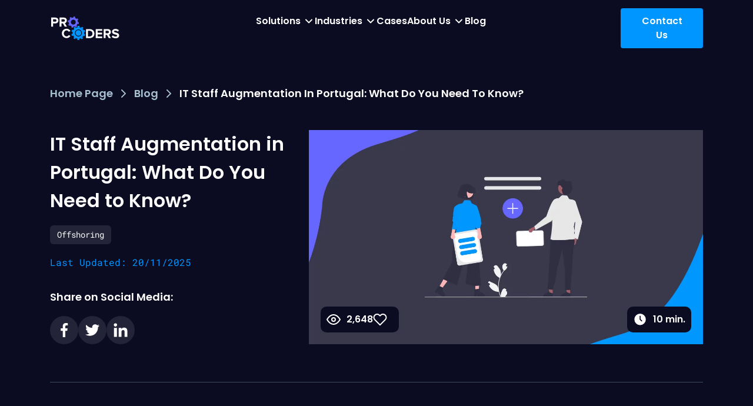

--- FILE ---
content_type: text/html; charset=UTF-8
request_url: https://procoders.tech/blog/it-staff-augmentation-in-portugal/
body_size: 64078
content:
<!doctype html>
<html lang="en-US" dir="ltr">
<head><meta charset="UTF-8"><script>if(navigator.userAgent.match(/MSIE|Internet Explorer/i)||navigator.userAgent.match(/Trident\/7\..*?rv:11/i)){var href=document.location.href;if(!href.match(/[?&]nowprocket/)){if(href.indexOf("?")==-1){if(href.indexOf("#")==-1){document.location.href=href+"?nowprocket=1"}else{document.location.href=href.replace("#","?nowprocket=1#")}}else{if(href.indexOf("#")==-1){document.location.href=href+"&nowprocket=1"}else{document.location.href=href.replace("#","&nowprocket=1#")}}}}</script><script>(()=>{class RocketLazyLoadScripts{constructor(){this.v="2.0.4",this.userEvents=["keydown","keyup","mousedown","mouseup","mousemove","mouseover","mouseout","touchmove","touchstart","touchend","touchcancel","wheel","click","dblclick","input"],this.attributeEvents=["onblur","onclick","oncontextmenu","ondblclick","onfocus","onmousedown","onmouseenter","onmouseleave","onmousemove","onmouseout","onmouseover","onmouseup","onmousewheel","onscroll","onsubmit"]}async t(){this.i(),this.o(),/iP(ad|hone)/.test(navigator.userAgent)&&this.h(),this.u(),this.l(this),this.m(),this.k(this),this.p(this),this._(),await Promise.all([this.R(),this.L()]),this.lastBreath=Date.now(),this.S(this),this.P(),this.D(),this.O(),this.M(),await this.C(this.delayedScripts.normal),await this.C(this.delayedScripts.defer),await this.C(this.delayedScripts.async),await this.T(),await this.F(),await this.j(),await this.A(),window.dispatchEvent(new Event("rocket-allScriptsLoaded")),this.everythingLoaded=!0,this.lastTouchEnd&&await new Promise(t=>setTimeout(t,500-Date.now()+this.lastTouchEnd)),this.I(),this.H(),this.U(),this.W()}i(){this.CSPIssue=sessionStorage.getItem("rocketCSPIssue"),document.addEventListener("securitypolicyviolation",t=>{this.CSPIssue||"script-src-elem"!==t.violatedDirective||"data"!==t.blockedURI||(this.CSPIssue=!0,sessionStorage.setItem("rocketCSPIssue",!0))},{isRocket:!0})}o(){window.addEventListener("pageshow",t=>{this.persisted=t.persisted,this.realWindowLoadedFired=!0},{isRocket:!0}),window.addEventListener("pagehide",()=>{this.onFirstUserAction=null},{isRocket:!0})}h(){let t;function e(e){t=e}window.addEventListener("touchstart",e,{isRocket:!0}),window.addEventListener("touchend",function i(o){o.changedTouches[0]&&t.changedTouches[0]&&Math.abs(o.changedTouches[0].pageX-t.changedTouches[0].pageX)<10&&Math.abs(o.changedTouches[0].pageY-t.changedTouches[0].pageY)<10&&o.timeStamp-t.timeStamp<200&&(window.removeEventListener("touchstart",e,{isRocket:!0}),window.removeEventListener("touchend",i,{isRocket:!0}),"INPUT"===o.target.tagName&&"text"===o.target.type||(o.target.dispatchEvent(new TouchEvent("touchend",{target:o.target,bubbles:!0})),o.target.dispatchEvent(new MouseEvent("mouseover",{target:o.target,bubbles:!0})),o.target.dispatchEvent(new PointerEvent("click",{target:o.target,bubbles:!0,cancelable:!0,detail:1,clientX:o.changedTouches[0].clientX,clientY:o.changedTouches[0].clientY})),event.preventDefault()))},{isRocket:!0})}q(t){this.userActionTriggered||("mousemove"!==t.type||this.firstMousemoveIgnored?"keyup"===t.type||"mouseover"===t.type||"mouseout"===t.type||(this.userActionTriggered=!0,this.onFirstUserAction&&this.onFirstUserAction()):this.firstMousemoveIgnored=!0),"click"===t.type&&t.preventDefault(),t.stopPropagation(),t.stopImmediatePropagation(),"touchstart"===this.lastEvent&&"touchend"===t.type&&(this.lastTouchEnd=Date.now()),"click"===t.type&&(this.lastTouchEnd=0),this.lastEvent=t.type,t.composedPath&&t.composedPath()[0].getRootNode()instanceof ShadowRoot&&(t.rocketTarget=t.composedPath()[0]),this.savedUserEvents.push(t)}u(){this.savedUserEvents=[],this.userEventHandler=this.q.bind(this),this.userEvents.forEach(t=>window.addEventListener(t,this.userEventHandler,{passive:!1,isRocket:!0})),document.addEventListener("visibilitychange",this.userEventHandler,{isRocket:!0})}U(){this.userEvents.forEach(t=>window.removeEventListener(t,this.userEventHandler,{passive:!1,isRocket:!0})),document.removeEventListener("visibilitychange",this.userEventHandler,{isRocket:!0}),this.savedUserEvents.forEach(t=>{(t.rocketTarget||t.target).dispatchEvent(new window[t.constructor.name](t.type,t))})}m(){const t="return false",e=Array.from(this.attributeEvents,t=>"data-rocket-"+t),i="["+this.attributeEvents.join("],[")+"]",o="[data-rocket-"+this.attributeEvents.join("],[data-rocket-")+"]",s=(e,i,o)=>{o&&o!==t&&(e.setAttribute("data-rocket-"+i,o),e["rocket"+i]=new Function("event",o),e.setAttribute(i,t))};new MutationObserver(t=>{for(const n of t)"attributes"===n.type&&(n.attributeName.startsWith("data-rocket-")||this.everythingLoaded?n.attributeName.startsWith("data-rocket-")&&this.everythingLoaded&&this.N(n.target,n.attributeName.substring(12)):s(n.target,n.attributeName,n.target.getAttribute(n.attributeName))),"childList"===n.type&&n.addedNodes.forEach(t=>{if(t.nodeType===Node.ELEMENT_NODE)if(this.everythingLoaded)for(const i of[t,...t.querySelectorAll(o)])for(const t of i.getAttributeNames())e.includes(t)&&this.N(i,t.substring(12));else for(const e of[t,...t.querySelectorAll(i)])for(const t of e.getAttributeNames())this.attributeEvents.includes(t)&&s(e,t,e.getAttribute(t))})}).observe(document,{subtree:!0,childList:!0,attributeFilter:[...this.attributeEvents,...e]})}I(){this.attributeEvents.forEach(t=>{document.querySelectorAll("[data-rocket-"+t+"]").forEach(e=>{this.N(e,t)})})}N(t,e){const i=t.getAttribute("data-rocket-"+e);i&&(t.setAttribute(e,i),t.removeAttribute("data-rocket-"+e))}k(t){Object.defineProperty(HTMLElement.prototype,"onclick",{get(){return this.rocketonclick||null},set(e){this.rocketonclick=e,this.setAttribute(t.everythingLoaded?"onclick":"data-rocket-onclick","this.rocketonclick(event)")}})}S(t){function e(e,i){let o=e[i];e[i]=null,Object.defineProperty(e,i,{get:()=>o,set(s){t.everythingLoaded?o=s:e["rocket"+i]=o=s}})}e(document,"onreadystatechange"),e(window,"onload"),e(window,"onpageshow");try{Object.defineProperty(document,"readyState",{get:()=>t.rocketReadyState,set(e){t.rocketReadyState=e},configurable:!0}),document.readyState="loading"}catch(t){console.log("WPRocket DJE readyState conflict, bypassing")}}l(t){this.originalAddEventListener=EventTarget.prototype.addEventListener,this.originalRemoveEventListener=EventTarget.prototype.removeEventListener,this.savedEventListeners=[],EventTarget.prototype.addEventListener=function(e,i,o){o&&o.isRocket||!t.B(e,this)&&!t.userEvents.includes(e)||t.B(e,this)&&!t.userActionTriggered||e.startsWith("rocket-")||t.everythingLoaded?t.originalAddEventListener.call(this,e,i,o):(t.savedEventListeners.push({target:this,remove:!1,type:e,func:i,options:o}),"mouseenter"!==e&&"mouseleave"!==e||t.originalAddEventListener.call(this,e,t.savedUserEvents.push,o))},EventTarget.prototype.removeEventListener=function(e,i,o){o&&o.isRocket||!t.B(e,this)&&!t.userEvents.includes(e)||t.B(e,this)&&!t.userActionTriggered||e.startsWith("rocket-")||t.everythingLoaded?t.originalRemoveEventListener.call(this,e,i,o):t.savedEventListeners.push({target:this,remove:!0,type:e,func:i,options:o})}}J(t,e){this.savedEventListeners=this.savedEventListeners.filter(i=>{let o=i.type,s=i.target||window;return e!==o||t!==s||(this.B(o,s)&&(i.type="rocket-"+o),this.$(i),!1)})}H(){EventTarget.prototype.addEventListener=this.originalAddEventListener,EventTarget.prototype.removeEventListener=this.originalRemoveEventListener,this.savedEventListeners.forEach(t=>this.$(t))}$(t){t.remove?this.originalRemoveEventListener.call(t.target,t.type,t.func,t.options):this.originalAddEventListener.call(t.target,t.type,t.func,t.options)}p(t){let e;function i(e){return t.everythingLoaded?e:e.split(" ").map(t=>"load"===t||t.startsWith("load.")?"rocket-jquery-load":t).join(" ")}function o(o){function s(e){const s=o.fn[e];o.fn[e]=o.fn.init.prototype[e]=function(){return this[0]===window&&t.userActionTriggered&&("string"==typeof arguments[0]||arguments[0]instanceof String?arguments[0]=i(arguments[0]):"object"==typeof arguments[0]&&Object.keys(arguments[0]).forEach(t=>{const e=arguments[0][t];delete arguments[0][t],arguments[0][i(t)]=e})),s.apply(this,arguments),this}}if(o&&o.fn&&!t.allJQueries.includes(o)){const e={DOMContentLoaded:[],"rocket-DOMContentLoaded":[]};for(const t in e)document.addEventListener(t,()=>{e[t].forEach(t=>t())},{isRocket:!0});o.fn.ready=o.fn.init.prototype.ready=function(i){function s(){parseInt(o.fn.jquery)>2?setTimeout(()=>i.bind(document)(o)):i.bind(document)(o)}return"function"==typeof i&&(t.realDomReadyFired?!t.userActionTriggered||t.fauxDomReadyFired?s():e["rocket-DOMContentLoaded"].push(s):e.DOMContentLoaded.push(s)),o([])},s("on"),s("one"),s("off"),t.allJQueries.push(o)}e=o}t.allJQueries=[],o(window.jQuery),Object.defineProperty(window,"jQuery",{get:()=>e,set(t){o(t)}})}P(){const t=new Map;document.write=document.writeln=function(e){const i=document.currentScript,o=document.createRange(),s=i.parentElement;let n=t.get(i);void 0===n&&(n=i.nextSibling,t.set(i,n));const c=document.createDocumentFragment();o.setStart(c,0),c.appendChild(o.createContextualFragment(e)),s.insertBefore(c,n)}}async R(){return new Promise(t=>{this.userActionTriggered?t():this.onFirstUserAction=t})}async L(){return new Promise(t=>{document.addEventListener("DOMContentLoaded",()=>{this.realDomReadyFired=!0,t()},{isRocket:!0})})}async j(){return this.realWindowLoadedFired?Promise.resolve():new Promise(t=>{window.addEventListener("load",t,{isRocket:!0})})}M(){this.pendingScripts=[];this.scriptsMutationObserver=new MutationObserver(t=>{for(const e of t)e.addedNodes.forEach(t=>{"SCRIPT"!==t.tagName||t.noModule||t.isWPRocket||this.pendingScripts.push({script:t,promise:new Promise(e=>{const i=()=>{const i=this.pendingScripts.findIndex(e=>e.script===t);i>=0&&this.pendingScripts.splice(i,1),e()};t.addEventListener("load",i,{isRocket:!0}),t.addEventListener("error",i,{isRocket:!0}),setTimeout(i,1e3)})})})}),this.scriptsMutationObserver.observe(document,{childList:!0,subtree:!0})}async F(){await this.X(),this.pendingScripts.length?(await this.pendingScripts[0].promise,await this.F()):this.scriptsMutationObserver.disconnect()}D(){this.delayedScripts={normal:[],async:[],defer:[]},document.querySelectorAll("script[type$=rocketlazyloadscript]").forEach(t=>{t.hasAttribute("data-rocket-src")?t.hasAttribute("async")&&!1!==t.async?this.delayedScripts.async.push(t):t.hasAttribute("defer")&&!1!==t.defer||"module"===t.getAttribute("data-rocket-type")?this.delayedScripts.defer.push(t):this.delayedScripts.normal.push(t):this.delayedScripts.normal.push(t)})}async _(){await this.L();let t=[];document.querySelectorAll("script[type$=rocketlazyloadscript][data-rocket-src]").forEach(e=>{let i=e.getAttribute("data-rocket-src");if(i&&!i.startsWith("data:")){i.startsWith("//")&&(i=location.protocol+i);try{const o=new URL(i).origin;o!==location.origin&&t.push({src:o,crossOrigin:e.crossOrigin||"module"===e.getAttribute("data-rocket-type")})}catch(t){}}}),t=[...new Map(t.map(t=>[JSON.stringify(t),t])).values()],this.Y(t,"preconnect")}async G(t){if(await this.K(),!0!==t.noModule||!("noModule"in HTMLScriptElement.prototype))return new Promise(e=>{let i;function o(){(i||t).setAttribute("data-rocket-status","executed"),e()}try{if(navigator.userAgent.includes("Firefox/")||""===navigator.vendor||this.CSPIssue)i=document.createElement("script"),[...t.attributes].forEach(t=>{let e=t.nodeName;"type"!==e&&("data-rocket-type"===e&&(e="type"),"data-rocket-src"===e&&(e="src"),i.setAttribute(e,t.nodeValue))}),t.text&&(i.text=t.text),t.nonce&&(i.nonce=t.nonce),i.hasAttribute("src")?(i.addEventListener("load",o,{isRocket:!0}),i.addEventListener("error",()=>{i.setAttribute("data-rocket-status","failed-network"),e()},{isRocket:!0}),setTimeout(()=>{i.isConnected||e()},1)):(i.text=t.text,o()),i.isWPRocket=!0,t.parentNode.replaceChild(i,t);else{const i=t.getAttribute("data-rocket-type"),s=t.getAttribute("data-rocket-src");i?(t.type=i,t.removeAttribute("data-rocket-type")):t.removeAttribute("type"),t.addEventListener("load",o,{isRocket:!0}),t.addEventListener("error",i=>{this.CSPIssue&&i.target.src.startsWith("data:")?(console.log("WPRocket: CSP fallback activated"),t.removeAttribute("src"),this.G(t).then(e)):(t.setAttribute("data-rocket-status","failed-network"),e())},{isRocket:!0}),s?(t.fetchPriority="high",t.removeAttribute("data-rocket-src"),t.src=s):t.src="data:text/javascript;base64,"+window.btoa(unescape(encodeURIComponent(t.text)))}}catch(i){t.setAttribute("data-rocket-status","failed-transform"),e()}});t.setAttribute("data-rocket-status","skipped")}async C(t){const e=t.shift();return e?(e.isConnected&&await this.G(e),this.C(t)):Promise.resolve()}O(){this.Y([...this.delayedScripts.normal,...this.delayedScripts.defer,...this.delayedScripts.async],"preload")}Y(t,e){this.trash=this.trash||[];let i=!0;var o=document.createDocumentFragment();t.forEach(t=>{const s=t.getAttribute&&t.getAttribute("data-rocket-src")||t.src;if(s&&!s.startsWith("data:")){const n=document.createElement("link");n.href=s,n.rel=e,"preconnect"!==e&&(n.as="script",n.fetchPriority=i?"high":"low"),t.getAttribute&&"module"===t.getAttribute("data-rocket-type")&&(n.crossOrigin=!0),t.crossOrigin&&(n.crossOrigin=t.crossOrigin),t.integrity&&(n.integrity=t.integrity),t.nonce&&(n.nonce=t.nonce),o.appendChild(n),this.trash.push(n),i=!1}}),document.head.appendChild(o)}W(){this.trash.forEach(t=>t.remove())}async T(){try{document.readyState="interactive"}catch(t){}this.fauxDomReadyFired=!0;try{await this.K(),this.J(document,"readystatechange"),document.dispatchEvent(new Event("rocket-readystatechange")),await this.K(),document.rocketonreadystatechange&&document.rocketonreadystatechange(),await this.K(),this.J(document,"DOMContentLoaded"),document.dispatchEvent(new Event("rocket-DOMContentLoaded")),await this.K(),this.J(window,"DOMContentLoaded"),window.dispatchEvent(new Event("rocket-DOMContentLoaded"))}catch(t){console.error(t)}}async A(){try{document.readyState="complete"}catch(t){}try{await this.K(),this.J(document,"readystatechange"),document.dispatchEvent(new Event("rocket-readystatechange")),await this.K(),document.rocketonreadystatechange&&document.rocketonreadystatechange(),await this.K(),this.J(window,"load"),window.dispatchEvent(new Event("rocket-load")),await this.K(),window.rocketonload&&window.rocketonload(),await this.K(),this.allJQueries.forEach(t=>t(window).trigger("rocket-jquery-load")),await this.K(),this.J(window,"pageshow");const t=new Event("rocket-pageshow");t.persisted=this.persisted,window.dispatchEvent(t),await this.K(),window.rocketonpageshow&&window.rocketonpageshow({persisted:this.persisted})}catch(t){console.error(t)}}async K(){Date.now()-this.lastBreath>45&&(await this.X(),this.lastBreath=Date.now())}async X(){return document.hidden?new Promise(t=>setTimeout(t)):new Promise(t=>requestAnimationFrame(t))}B(t,e){return e===document&&"readystatechange"===t||(e===document&&"DOMContentLoaded"===t||(e===window&&"DOMContentLoaded"===t||(e===window&&"load"===t||e===window&&"pageshow"===t)))}static run(){(new RocketLazyLoadScripts).t()}}RocketLazyLoadScripts.run()})();</script>
	
	<meta name="viewport" content="width=device-width, initial-scale=1">
	<link rel="profile" href="https://gmpg.org/xfn/11">

	
	

	<link rel="preload" href="https://fonts.googleapis.com/css?family=Poppins" as="font" type="font/woff2" crossorigin>
	<link rel="preload" href="https://fonts.googleapis.com/css?family=Roboto+Mono" as="font" type="font/woff2" crossorigin>

	<meta name="thumbnail" content="https://procoders.tech/wp-content/themes/procoders/images/procoders-logo.png" />

	<meta name='robots' content='index, follow, max-image-preview:large, max-snippet:-1, max-video-preview:-1' />

	<!-- This site is optimized with the Yoast SEO plugin v26.6 - https://yoast.com/wordpress/plugins/seo/ -->
	<title>IT Staff Augmentation in Portugal: Benefits and Some Traps For Your Startup | ProCoders</title>
<link data-rocket-prefetch href="https://s3-us-west-2.amazonaws.com" rel="dns-prefetch">
<link data-rocket-prefetch href="https://connect.facebook.net" rel="dns-prefetch">
<link data-rocket-prefetch href="https://www.googletagmanager.com" rel="dns-prefetch">
<link data-rocket-prefetch href="https://cdn.cookie-script.com" rel="dns-prefetch">

<link data-rocket-prefetch href="https://www.google.com" rel="dns-prefetch">
<link data-rocket-prefetch href="https://www.youtube.com" rel="dns-prefetch">
<link data-rocket-prefetch href="https://cdn.leadster.com.br" rel="dns-prefetch">
<link data-rocket-prefetch href="https://googleads.g.doubleclick.net" rel="dns-prefetch">
<style id="wpr-usedcss">img:is([sizes=auto i],[sizes^="auto," i]){contain-intrinsic-size:3000px 1500px}:where(.wp-block-button__link){border-radius:9999px;box-shadow:none;padding:calc(.667em + 2px) calc(1.333em + 2px);text-decoration:none}:root :where(.wp-block-button .wp-block-button__link.is-style-outline),:root :where(.wp-block-button.is-style-outline>.wp-block-button__link){border:2px solid;padding:.667em 1.333em}:root :where(.wp-block-button .wp-block-button__link.is-style-outline:not(.has-text-color)),:root :where(.wp-block-button.is-style-outline>.wp-block-button__link:not(.has-text-color)){color:currentColor}:root :where(.wp-block-button .wp-block-button__link.is-style-outline:not(.has-background)),:root :where(.wp-block-button.is-style-outline>.wp-block-button__link:not(.has-background)){background-color:initial;background-image:none}:where(.wp-block-calendar table:not(.has-background) th){background:#ddd}:where(.wp-block-columns){margin-bottom:1.75em}:where(.wp-block-columns.has-background){padding:1.25em 2.375em}:where(.wp-block-post-comments input[type=submit]){border:none}:where(.wp-block-cover-image:not(.has-text-color)),:where(.wp-block-cover:not(.has-text-color)){color:#fff}:where(.wp-block-cover-image.is-light:not(.has-text-color)),:where(.wp-block-cover.is-light:not(.has-text-color)){color:#000}:root :where(.wp-block-cover h1:not(.has-text-color)),:root :where(.wp-block-cover h2:not(.has-text-color)),:root :where(.wp-block-cover h3:not(.has-text-color)),:root :where(.wp-block-cover h4:not(.has-text-color)),:root :where(.wp-block-cover h5:not(.has-text-color)),:root :where(.wp-block-cover h6:not(.has-text-color)),:root :where(.wp-block-cover p:not(.has-text-color)){color:inherit}:where(.wp-block-file){margin-bottom:1.5em}:where(.wp-block-file__button){border-radius:2em;display:inline-block;padding:.5em 1em}:where(.wp-block-file__button):is(a):active,:where(.wp-block-file__button):is(a):focus,:where(.wp-block-file__button):is(a):hover,:where(.wp-block-file__button):is(a):visited{box-shadow:none;color:#fff;opacity:.85;text-decoration:none}:where(.wp-block-group.wp-block-group-is-layout-constrained){position:relative}.wp-block-image>a,.wp-block-image>figure>a{display:inline-block}.wp-block-image img{box-sizing:border-box;height:auto;max-width:100%;vertical-align:bottom}@media not (prefers-reduced-motion){.wp-block-image img.hide{visibility:hidden}.wp-block-image img.show{animation:.4s show-content-image}}.wp-block-image[style*=border-radius] img,.wp-block-image[style*=border-radius]>a{border-radius:inherit}.wp-block-image.aligncenter{text-align:center}.wp-block-image .aligncenter,.wp-block-image.aligncenter{display:table}.wp-block-image .aligncenter{margin-left:auto;margin-right:auto}.wp-block-image :where(figcaption){margin-bottom:1em;margin-top:.5em}:root :where(.wp-block-image.is-style-rounded img,.wp-block-image .is-style-rounded img){border-radius:9999px}.wp-block-image figure{margin:0}@keyframes show-content-image{0%{visibility:hidden}99%{visibility:hidden}to{visibility:visible}}:where(.wp-block-latest-comments:not([style*=line-height] .wp-block-latest-comments__comment)){line-height:1.1}:where(.wp-block-latest-comments:not([style*=line-height] .wp-block-latest-comments__comment-excerpt p)){line-height:1.8}:root :where(.wp-block-latest-posts.is-grid){padding:0}:root :where(.wp-block-latest-posts.wp-block-latest-posts__list){padding-left:0}ol,ul{box-sizing:border-box}:root :where(.wp-block-list.has-background){padding:1.25em 2.375em}:where(.wp-block-navigation.has-background .wp-block-navigation-item a:not(.wp-element-button)),:where(.wp-block-navigation.has-background .wp-block-navigation-submenu a:not(.wp-element-button)){padding:.5em 1em}:where(.wp-block-navigation .wp-block-navigation__submenu-container .wp-block-navigation-item a:not(.wp-element-button)),:where(.wp-block-navigation .wp-block-navigation__submenu-container .wp-block-navigation-submenu a:not(.wp-element-button)),:where(.wp-block-navigation .wp-block-navigation__submenu-container .wp-block-navigation-submenu button.wp-block-navigation-item__content),:where(.wp-block-navigation .wp-block-navigation__submenu-container .wp-block-pages-list__item button.wp-block-navigation-item__content){padding:.5em 1em}:root :where(p.has-background){padding:1.25em 2.375em}:where(p.has-text-color:not(.has-link-color)) a{color:inherit}:where(.wp-block-post-comments-form) input:not([type=submit]),:where(.wp-block-post-comments-form) textarea{border:1px solid #949494;font-family:inherit;font-size:1em}:where(.wp-block-post-comments-form) input:where(:not([type=submit]):not([type=checkbox])),:where(.wp-block-post-comments-form) textarea{padding:calc(.667em + 2px)}:where(.wp-block-post-excerpt){box-sizing:border-box;margin-bottom:var(--wp--style--block-gap);margin-top:var(--wp--style--block-gap)}:where(.wp-block-preformatted.has-background){padding:1.25em 2.375em}:where(.wp-block-search__button){border:1px solid #ccc;padding:6px 10px}:where(.wp-block-search__input){font-family:inherit;font-size:inherit;font-style:inherit;font-weight:inherit;letter-spacing:inherit;line-height:inherit;text-transform:inherit}:where(.wp-block-search__button-inside .wp-block-search__inside-wrapper){border:1px solid #949494;box-sizing:border-box;padding:4px}:where(.wp-block-search__button-inside .wp-block-search__inside-wrapper) .wp-block-search__input{border:none;border-radius:0;padding:0 4px}:where(.wp-block-search__button-inside .wp-block-search__inside-wrapper) .wp-block-search__input:focus{outline:0}:where(.wp-block-search__button-inside .wp-block-search__inside-wrapper) :where(.wp-block-search__button){padding:4px 8px}:root :where(.wp-block-separator.is-style-dots){height:auto;line-height:1;text-align:center}:root :where(.wp-block-separator.is-style-dots):before{color:currentColor;content:"···";font-family:serif;font-size:1.5em;letter-spacing:2em;padding-left:2em}:root :where(.wp-block-site-logo.is-style-rounded){border-radius:9999px}:where(.wp-block-social-links:not(.is-style-logos-only)) .wp-social-link{background-color:#f0f0f0;color:#444}:where(.wp-block-social-links:not(.is-style-logos-only)) .wp-social-link-amazon{background-color:#f90;color:#fff}:where(.wp-block-social-links:not(.is-style-logos-only)) .wp-social-link-bandcamp{background-color:#1ea0c3;color:#fff}:where(.wp-block-social-links:not(.is-style-logos-only)) .wp-social-link-behance{background-color:#0757fe;color:#fff}:where(.wp-block-social-links:not(.is-style-logos-only)) .wp-social-link-bluesky{background-color:#0a7aff;color:#fff}:where(.wp-block-social-links:not(.is-style-logos-only)) .wp-social-link-codepen{background-color:#1e1f26;color:#fff}:where(.wp-block-social-links:not(.is-style-logos-only)) .wp-social-link-deviantart{background-color:#02e49b;color:#fff}:where(.wp-block-social-links:not(.is-style-logos-only)) .wp-social-link-discord{background-color:#5865f2;color:#fff}:where(.wp-block-social-links:not(.is-style-logos-only)) .wp-social-link-dribbble{background-color:#e94c89;color:#fff}:where(.wp-block-social-links:not(.is-style-logos-only)) .wp-social-link-dropbox{background-color:#4280ff;color:#fff}:where(.wp-block-social-links:not(.is-style-logos-only)) .wp-social-link-etsy{background-color:#f45800;color:#fff}:where(.wp-block-social-links:not(.is-style-logos-only)) .wp-social-link-facebook{background-color:#0866ff;color:#fff}:where(.wp-block-social-links:not(.is-style-logos-only)) .wp-social-link-fivehundredpx{background-color:#000;color:#fff}:where(.wp-block-social-links:not(.is-style-logos-only)) .wp-social-link-flickr{background-color:#0461dd;color:#fff}:where(.wp-block-social-links:not(.is-style-logos-only)) .wp-social-link-foursquare{background-color:#e65678;color:#fff}:where(.wp-block-social-links:not(.is-style-logos-only)) .wp-social-link-github{background-color:#24292d;color:#fff}:where(.wp-block-social-links:not(.is-style-logos-only)) .wp-social-link-goodreads{background-color:#eceadd;color:#382110}:where(.wp-block-social-links:not(.is-style-logos-only)) .wp-social-link-google{background-color:#ea4434;color:#fff}:where(.wp-block-social-links:not(.is-style-logos-only)) .wp-social-link-gravatar{background-color:#1d4fc4;color:#fff}:where(.wp-block-social-links:not(.is-style-logos-only)) .wp-social-link-instagram{background-color:#f00075;color:#fff}:where(.wp-block-social-links:not(.is-style-logos-only)) .wp-social-link-lastfm{background-color:#e21b24;color:#fff}:where(.wp-block-social-links:not(.is-style-logos-only)) .wp-social-link-linkedin{background-color:#0d66c2;color:#fff}:where(.wp-block-social-links:not(.is-style-logos-only)) .wp-social-link-mastodon{background-color:#3288d4;color:#fff}:where(.wp-block-social-links:not(.is-style-logos-only)) .wp-social-link-medium{background-color:#000;color:#fff}:where(.wp-block-social-links:not(.is-style-logos-only)) .wp-social-link-meetup{background-color:#f6405f;color:#fff}:where(.wp-block-social-links:not(.is-style-logos-only)) .wp-social-link-patreon{background-color:#000;color:#fff}:where(.wp-block-social-links:not(.is-style-logos-only)) .wp-social-link-pinterest{background-color:#e60122;color:#fff}:where(.wp-block-social-links:not(.is-style-logos-only)) .wp-social-link-pocket{background-color:#ef4155;color:#fff}:where(.wp-block-social-links:not(.is-style-logos-only)) .wp-social-link-reddit{background-color:#ff4500;color:#fff}:where(.wp-block-social-links:not(.is-style-logos-only)) .wp-social-link-skype{background-color:#0478d7;color:#fff}:where(.wp-block-social-links:not(.is-style-logos-only)) .wp-social-link-snapchat{background-color:#fefc00;color:#fff;stroke:#000}:where(.wp-block-social-links:not(.is-style-logos-only)) .wp-social-link-soundcloud{background-color:#ff5600;color:#fff}:where(.wp-block-social-links:not(.is-style-logos-only)) .wp-social-link-spotify{background-color:#1bd760;color:#fff}:where(.wp-block-social-links:not(.is-style-logos-only)) .wp-social-link-telegram{background-color:#2aabee;color:#fff}:where(.wp-block-social-links:not(.is-style-logos-only)) .wp-social-link-threads{background-color:#000;color:#fff}:where(.wp-block-social-links:not(.is-style-logos-only)) .wp-social-link-tiktok{background-color:#000;color:#fff}:where(.wp-block-social-links:not(.is-style-logos-only)) .wp-social-link-tumblr{background-color:#011835;color:#fff}:where(.wp-block-social-links:not(.is-style-logos-only)) .wp-social-link-twitch{background-color:#6440a4;color:#fff}:where(.wp-block-social-links:not(.is-style-logos-only)) .wp-social-link-twitter{background-color:#1da1f2;color:#fff}:where(.wp-block-social-links:not(.is-style-logos-only)) .wp-social-link-vimeo{background-color:#1eb7ea;color:#fff}:where(.wp-block-social-links:not(.is-style-logos-only)) .wp-social-link-vk{background-color:#4680c2;color:#fff}:where(.wp-block-social-links:not(.is-style-logos-only)) .wp-social-link-wordpress{background-color:#3499cd;color:#fff}:where(.wp-block-social-links:not(.is-style-logos-only)) .wp-social-link-whatsapp{background-color:#25d366;color:#fff}:where(.wp-block-social-links:not(.is-style-logos-only)) .wp-social-link-x{background-color:#000;color:#fff}:where(.wp-block-social-links:not(.is-style-logos-only)) .wp-social-link-yelp{background-color:#d32422;color:#fff}:where(.wp-block-social-links:not(.is-style-logos-only)) .wp-social-link-youtube{background-color:red;color:#fff}:where(.wp-block-social-links.is-style-logos-only) .wp-social-link{background:0 0}:where(.wp-block-social-links.is-style-logos-only) .wp-social-link svg{height:1.25em;width:1.25em}:where(.wp-block-social-links.is-style-logos-only) .wp-social-link-amazon{color:#f90}:where(.wp-block-social-links.is-style-logos-only) .wp-social-link-bandcamp{color:#1ea0c3}:where(.wp-block-social-links.is-style-logos-only) .wp-social-link-behance{color:#0757fe}:where(.wp-block-social-links.is-style-logos-only) .wp-social-link-bluesky{color:#0a7aff}:where(.wp-block-social-links.is-style-logos-only) .wp-social-link-codepen{color:#1e1f26}:where(.wp-block-social-links.is-style-logos-only) .wp-social-link-deviantart{color:#02e49b}:where(.wp-block-social-links.is-style-logos-only) .wp-social-link-discord{color:#5865f2}:where(.wp-block-social-links.is-style-logos-only) .wp-social-link-dribbble{color:#e94c89}:where(.wp-block-social-links.is-style-logos-only) .wp-social-link-dropbox{color:#4280ff}:where(.wp-block-social-links.is-style-logos-only) .wp-social-link-etsy{color:#f45800}:where(.wp-block-social-links.is-style-logos-only) .wp-social-link-facebook{color:#0866ff}:where(.wp-block-social-links.is-style-logos-only) .wp-social-link-fivehundredpx{color:#000}:where(.wp-block-social-links.is-style-logos-only) .wp-social-link-flickr{color:#0461dd}:where(.wp-block-social-links.is-style-logos-only) .wp-social-link-foursquare{color:#e65678}:where(.wp-block-social-links.is-style-logos-only) .wp-social-link-github{color:#24292d}:where(.wp-block-social-links.is-style-logos-only) .wp-social-link-goodreads{color:#382110}:where(.wp-block-social-links.is-style-logos-only) .wp-social-link-google{color:#ea4434}:where(.wp-block-social-links.is-style-logos-only) .wp-social-link-gravatar{color:#1d4fc4}:where(.wp-block-social-links.is-style-logos-only) .wp-social-link-instagram{color:#f00075}:where(.wp-block-social-links.is-style-logos-only) .wp-social-link-lastfm{color:#e21b24}:where(.wp-block-social-links.is-style-logos-only) .wp-social-link-linkedin{color:#0d66c2}:where(.wp-block-social-links.is-style-logos-only) .wp-social-link-mastodon{color:#3288d4}:where(.wp-block-social-links.is-style-logos-only) .wp-social-link-medium{color:#000}:where(.wp-block-social-links.is-style-logos-only) .wp-social-link-meetup{color:#f6405f}:where(.wp-block-social-links.is-style-logos-only) .wp-social-link-patreon{color:#000}:where(.wp-block-social-links.is-style-logos-only) .wp-social-link-pinterest{color:#e60122}:where(.wp-block-social-links.is-style-logos-only) .wp-social-link-pocket{color:#ef4155}:where(.wp-block-social-links.is-style-logos-only) .wp-social-link-reddit{color:#ff4500}:where(.wp-block-social-links.is-style-logos-only) .wp-social-link-skype{color:#0478d7}:where(.wp-block-social-links.is-style-logos-only) .wp-social-link-snapchat{color:#fff;stroke:#000}:where(.wp-block-social-links.is-style-logos-only) .wp-social-link-soundcloud{color:#ff5600}:where(.wp-block-social-links.is-style-logos-only) .wp-social-link-spotify{color:#1bd760}:where(.wp-block-social-links.is-style-logos-only) .wp-social-link-telegram{color:#2aabee}:where(.wp-block-social-links.is-style-logos-only) .wp-social-link-threads{color:#000}:where(.wp-block-social-links.is-style-logos-only) .wp-social-link-tiktok{color:#000}:where(.wp-block-social-links.is-style-logos-only) .wp-social-link-tumblr{color:#011835}:where(.wp-block-social-links.is-style-logos-only) .wp-social-link-twitch{color:#6440a4}:where(.wp-block-social-links.is-style-logos-only) .wp-social-link-twitter{color:#1da1f2}:where(.wp-block-social-links.is-style-logos-only) .wp-social-link-vimeo{color:#1eb7ea}:where(.wp-block-social-links.is-style-logos-only) .wp-social-link-vk{color:#4680c2}:where(.wp-block-social-links.is-style-logos-only) .wp-social-link-whatsapp{color:#25d366}:where(.wp-block-social-links.is-style-logos-only) .wp-social-link-wordpress{color:#3499cd}:where(.wp-block-social-links.is-style-logos-only) .wp-social-link-x{color:#000}:where(.wp-block-social-links.is-style-logos-only) .wp-social-link-yelp{color:#d32422}:where(.wp-block-social-links.is-style-logos-only) .wp-social-link-youtube{color:red}:root :where(.wp-block-social-links .wp-social-link a){padding:.25em}:root :where(.wp-block-social-links.is-style-logos-only .wp-social-link a){padding:0}:root :where(.wp-block-social-links.is-style-pill-shape .wp-social-link a){padding-left:.6666666667em;padding-right:.6666666667em}:root :where(.wp-block-tag-cloud.is-style-outline){display:flex;flex-wrap:wrap;gap:1ch}:root :where(.wp-block-tag-cloud.is-style-outline a){border:1px solid;font-size:unset!important;margin-right:0;padding:1ch 2ch;text-decoration:none!important}.wp-block-table{overflow-x:auto}.wp-block-table table{border-collapse:collapse;width:100%}.wp-block-table thead{border-bottom:3px solid}.wp-block-table td,.wp-block-table th{border:1px solid;padding:.5em}.wp-block-table.aligncenter{display:table;width:auto}.wp-block-table.aligncenter td,.wp-block-table.aligncenter th{word-break:break-word}.wp-block-table.is-style-stripes{background-color:initial;border-bottom:1px solid #f0f0f0;border-collapse:inherit;border-spacing:0}.wp-block-table.is-style-stripes tbody tr:nth-child(odd){background-color:#f0f0f0}.wp-block-table.is-style-stripes td,.wp-block-table.is-style-stripes th{border-color:#0000}:root :where(.wp-block-table-of-contents){box-sizing:border-box}:where(.wp-block-term-description){box-sizing:border-box;margin-bottom:var(--wp--style--block-gap);margin-top:var(--wp--style--block-gap)}:where(pre.wp-block-verse){font-family:inherit}:root{--wp--preset--font-size--normal:16px;--wp--preset--font-size--huge:42px}.aligncenter{clear:both}html :where(.has-border-color){border-style:solid}html :where([style*=border-top-color]){border-top-style:solid}html :where([style*=border-right-color]){border-right-style:solid}html :where([style*=border-bottom-color]){border-bottom-style:solid}html :where([style*=border-left-color]){border-left-style:solid}html :where([style*=border-width]){border-style:solid}html :where([style*=border-top-width]){border-top-style:solid}html :where([style*=border-right-width]){border-right-style:solid}html :where([style*=border-bottom-width]){border-bottom-style:solid}html :where([style*=border-left-width]){border-left-style:solid}html :where(img[class*=wp-image-]){height:auto;max-width:100%}:where(figure){margin:0 0 1em}html :where(.is-position-sticky){--wp-admin--admin-bar--position-offset:var(--wp-admin--admin-bar--height,0px)}@media screen and (max-width:600px){html :where(.is-position-sticky){--wp-admin--admin-bar--position-offset:0px}}:root{--wp--preset--aspect-ratio--square:1;--wp--preset--aspect-ratio--4-3:4/3;--wp--preset--aspect-ratio--3-4:3/4;--wp--preset--aspect-ratio--3-2:3/2;--wp--preset--aspect-ratio--2-3:2/3;--wp--preset--aspect-ratio--16-9:16/9;--wp--preset--aspect-ratio--9-16:9/16;--wp--preset--color--black:#000000;--wp--preset--color--cyan-bluish-gray:#abb8c3;--wp--preset--color--white:#ffffff;--wp--preset--color--pale-pink:#f78da7;--wp--preset--color--vivid-red:#cf2e2e;--wp--preset--color--luminous-vivid-orange:#ff6900;--wp--preset--color--luminous-vivid-amber:#fcb900;--wp--preset--color--light-green-cyan:#7bdcb5;--wp--preset--color--vivid-green-cyan:#00d084;--wp--preset--color--pale-cyan-blue:#8ed1fc;--wp--preset--color--vivid-cyan-blue:#0693e3;--wp--preset--color--vivid-purple:#9b51e0;--wp--preset--gradient--vivid-cyan-blue-to-vivid-purple:linear-gradient(135deg,rgba(6, 147, 227, 1) 0%,rgb(155, 81, 224) 100%);--wp--preset--gradient--light-green-cyan-to-vivid-green-cyan:linear-gradient(135deg,rgb(122, 220, 180) 0%,rgb(0, 208, 130) 100%);--wp--preset--gradient--luminous-vivid-amber-to-luminous-vivid-orange:linear-gradient(135deg,rgba(252, 185, 0, 1) 0%,rgba(255, 105, 0, 1) 100%);--wp--preset--gradient--luminous-vivid-orange-to-vivid-red:linear-gradient(135deg,rgba(255, 105, 0, 1) 0%,rgb(207, 46, 46) 100%);--wp--preset--gradient--very-light-gray-to-cyan-bluish-gray:linear-gradient(135deg,rgb(238, 238, 238) 0%,rgb(169, 184, 195) 100%);--wp--preset--gradient--cool-to-warm-spectrum:linear-gradient(135deg,rgb(74, 234, 220) 0%,rgb(151, 120, 209) 20%,rgb(207, 42, 186) 40%,rgb(238, 44, 130) 60%,rgb(251, 105, 98) 80%,rgb(254, 248, 76) 100%);--wp--preset--gradient--blush-light-purple:linear-gradient(135deg,rgb(255, 206, 236) 0%,rgb(152, 150, 240) 100%);--wp--preset--gradient--blush-bordeaux:linear-gradient(135deg,rgb(254, 205, 165) 0%,rgb(254, 45, 45) 50%,rgb(107, 0, 62) 100%);--wp--preset--gradient--luminous-dusk:linear-gradient(135deg,rgb(255, 203, 112) 0%,rgb(199, 81, 192) 50%,rgb(65, 88, 208) 100%);--wp--preset--gradient--pale-ocean:linear-gradient(135deg,rgb(255, 245, 203) 0%,rgb(182, 227, 212) 50%,rgb(51, 167, 181) 100%);--wp--preset--gradient--electric-grass:linear-gradient(135deg,rgb(202, 248, 128) 0%,rgb(113, 206, 126) 100%);--wp--preset--gradient--midnight:linear-gradient(135deg,rgb(2, 3, 129) 0%,rgb(40, 116, 252) 100%);--wp--preset--font-size--small:13px;--wp--preset--font-size--medium:20px;--wp--preset--font-size--large:36px;--wp--preset--font-size--x-large:42px;--wp--preset--spacing--20:0.44rem;--wp--preset--spacing--30:0.67rem;--wp--preset--spacing--40:1rem;--wp--preset--spacing--50:1.5rem;--wp--preset--spacing--60:2.25rem;--wp--preset--spacing--70:3.38rem;--wp--preset--spacing--80:5.06rem;--wp--preset--spacing--1:1rem;--wp--preset--spacing--2:2rem;--wp--preset--spacing--3:3rem;--wp--preset--spacing--4:4rem;--wp--preset--spacing--5:5rem;--wp--preset--spacing--6:6rem;--wp--preset--spacing--7:7rem;--wp--preset--spacing--8:8rem;--wp--preset--spacing--9:9rem;--wp--preset--spacing--10:10rem;--wp--preset--spacing--11:11rem;--wp--preset--spacing--12:12rem;--wp--preset--spacing--13:13rem;--wp--preset--spacing--14:14rem;--wp--preset--spacing--15:15rem;--wp--preset--spacing--16:16rem;--wp--preset--spacing--17:17rem;--wp--preset--shadow--natural:6px 6px 9px rgba(0, 0, 0, .2);--wp--preset--shadow--deep:12px 12px 50px rgba(0, 0, 0, .4);--wp--preset--shadow--sharp:6px 6px 0px rgba(0, 0, 0, .2);--wp--preset--shadow--outlined:6px 6px 0px -3px rgba(255, 255, 255, 1),6px 6px rgba(0, 0, 0, 1);--wp--preset--shadow--crisp:6px 6px 0px rgba(0, 0, 0, 1)}:root{--wp--style--global--content-size:1320px;--wp--style--global--wide-size:1440px}:where(body){margin:0}:where(.wp-site-blocks)>*{margin-block-start:24px;margin-block-end:0}:where(.wp-site-blocks)>:first-child{margin-block-start:0}:where(.wp-site-blocks)>:last-child{margin-block-end:0}:root{--wp--style--block-gap:24px}:root :where(.is-layout-flow)>:first-child{margin-block-start:0}:root :where(.is-layout-flow)>:last-child{margin-block-end:0}:root :where(.is-layout-flow)>*{margin-block-start:24px;margin-block-end:0}:root :where(.is-layout-constrained)>:first-child{margin-block-start:0}:root :where(.is-layout-constrained)>:last-child{margin-block-end:0}:root :where(.is-layout-constrained)>*{margin-block-start:24px;margin-block-end:0}:root :where(.is-layout-flex){gap:24px}:root :where(.is-layout-grid){gap:24px}body{padding-top:0;padding-right:0;padding-bottom:0;padding-left:0}a:where(:not(.wp-element-button)){text-decoration:underline}:root :where(.wp-element-button,.wp-block-button__link){background-color:#32373c;border-width:0;color:#fff;font-family:inherit;font-size:inherit;line-height:inherit;padding:calc(.667em + 2px) calc(1.333em + 2px);text-decoration:none}:root :where(.wp-block-pullquote){font-size:1.5em;line-height:1.6}#commentform .error{border-color:red}#commentform div.error{color:red}.readingProgressbar{display:none;position:fixed;left:0;bottom:0;width:100%;z-index:9999999;-webkit-appearance:none;-moz-appearance:none;appearance:none;border:none;background-color:transparent}.slick-slider{position:relative;display:block;box-sizing:border-box;-webkit-user-select:none;-moz-user-select:none;-ms-user-select:none;user-select:none;-webkit-touch-callout:none;-khtml-user-select:none;-ms-touch-action:pan-y;touch-action:pan-y;-webkit-tap-highlight-color:transparent}.slick-list{position:relative;display:block;overflow:hidden;margin:0;padding:0}.slick-list:focus{outline:0}.slick-list.dragging{cursor:pointer;cursor:hand}.slick-slider .slick-list,.slick-slider .slick-track{-webkit-transform:translate3d(0,0,0);-moz-transform:translate3d(0,0,0);-ms-transform:translate3d(0,0,0);-o-transform:translate3d(0,0,0);transform:translate3d(0,0,0)}.slick-track{position:relative;top:0;left:0;display:block;margin-left:auto;margin-right:auto}.slick-track:after,.slick-track:before{display:table;content:''}.slick-track:after{clear:both}.slick-loading .slick-track{visibility:hidden}.slick-slide{display:none;float:left;height:100%;min-height:1px}[dir=rtl] .slick-slide{float:right}.slick-slide img{display:block}.slick-slide.slick-loading img{display:none}.slick-slide.dragging img{pointer-events:none}.slick-initialized .slick-slide{display:block}.slick-loading .slick-slide{visibility:hidden}.slick-vertical .slick-slide{display:block;height:auto;border:1px solid transparent}.slick-arrow.slick-hidden{display:none}.slick-next,.slick-prev{font-size:0;line-height:0;position:absolute;top:50%;display:block;width:20px;height:20px;padding:0;-webkit-transform:translate(0,-50%);-ms-transform:translate(0,-50%);transform:translate(0,-50%);cursor:pointer;color:transparent;border:none;outline:0;background:0 0}.slick-next:focus,.slick-next:hover,.slick-prev:focus,.slick-prev:hover{color:transparent;outline:0;background:0 0}.slick-next:focus:before,.slick-next:hover:before,.slick-prev:focus:before,.slick-prev:hover:before{opacity:1}.slick-next.slick-disabled:before,.slick-prev.slick-disabled:before{opacity:.25}.slick-next:before,.slick-prev:before{font-size:20px;line-height:1;opacity:.75;color:#fff;-webkit-font-smoothing:antialiased;-moz-osx-font-smoothing:grayscale}.slick-prev{left:-25px}[dir=rtl] .slick-prev{right:-25px;left:auto}.slick-prev:before{content:'←'}[dir=rtl] .slick-prev:before{content:'→'}.slick-next{right:-25px}[dir=rtl] .slick-next{right:auto;left:-25px}.slick-next:before{content:'→'}[dir=rtl] .slick-next:before{content:'←'}.slick-dotted.slick-slider{margin-bottom:30px}.slick-dots{position:absolute;bottom:-25px;display:block;width:100%;padding:0;margin:0;list-style:none;text-align:center}.slick-dots li{position:relative;display:inline-block;width:20px;height:20px;margin:0 5px;padding:0;cursor:pointer}.slick-dots li button{font-size:0;line-height:0;display:block;width:20px;height:20px;padding:5px;cursor:pointer;color:transparent;border:0;outline:0;background:0 0}.slick-dots li button:focus,.slick-dots li button:hover{outline:0}.slick-dots li button:focus:before,.slick-dots li button:hover:before{opacity:1}.slick-dots li button:before{font-size:6px;line-height:20px;position:absolute;top:0;left:0;width:20px;height:20px;content:'•';text-align:center;opacity:.25;color:#000;-webkit-font-smoothing:antialiased;-moz-osx-font-smoothing:grayscale}.slick-dots li.slick-active button:before{opacity:.75;color:#000}.carousel__viewport{position:relative;overflow:hidden;max-width:100%;max-height:100%}.carousel__track{display:flex}.carousel__slide{flex:0 0 auto;width:var(--carousel-slide-width,60%);max-width:100%;padding:1rem;position:relative;overflow-x:hidden;overflow-y:auto;overscroll-behavior:contain;-webkit-overflow-scrolling:touch;touch-action:pan-y}.has-dots{margin-bottom:calc(.5rem + 22px)}.carousel__dots{margin:0 auto;padding:0;position:absolute;top:calc(100% + .5rem);left:0;right:0;display:flex;justify-content:center;list-style:none;user-select:none}.carousel__dots .carousel__dot{margin:0;padding:0;display:block;position:relative;width:22px;height:22px;cursor:pointer}.carousel__dots .carousel__dot:after{content:"";width:8px;height:8px;border-radius:50%;position:absolute;top:50%;left:50%;transform:translate(-50%,-50%);background-color:currentColor;opacity:.25;transition:opacity .15s ease-in-out}.carousel__dots .carousel__dot.is-selected:after{opacity:1}.carousel__button{width:var(--carousel-button-width,48px);height:var(--carousel-button-height,48px);padding:0;border:0;display:flex;justify-content:center;align-items:center;pointer-events:all;cursor:pointer;color:var(--carousel-button-color,currentColor);background:var(--carousel-button-bg,transparent);border-radius:var(--carousel-button-border-radius,50%);box-shadow:var(--carousel-button-shadow,none);transition:opacity .15s ease}.carousel__button.is-next,.carousel__button.is-prev{position:absolute;top:50%;transform:translateY(-50%)}.carousel__button.is-prev{left:10px}.carousel__button.is-next{right:10px}.carousel__button[disabled]{cursor:default;opacity:.3}.carousel__button svg{width:var(--carousel-button-svg-width,50%);height:var(--carousel-button-svg-height,50%);fill:none;stroke:currentColor;stroke-width:var(--carousel-button-svg-stroke-width,1.5);stroke-linejoin:bevel;stroke-linecap:round;filter:var(--carousel-button-svg-filter, none);pointer-events:none}html.with-fancybox{scroll-behavior:auto}body.compensate-for-scrollbar{overflow:hidden!important;touch-action:none}.fancybox__container{position:fixed;top:0;left:0;bottom:0;right:0;direction:ltr;margin:0;padding:env(safe-area-inset-top,0) env(safe-area-inset-right,0) env(safe-area-inset-bottom,0) env(safe-area-inset-left,0);box-sizing:border-box;display:flex;flex-direction:column;color:var(--fancybox-color,#fff);-webkit-tap-highlight-color:transparent;overflow:hidden;z-index:1050;outline:0;transform-origin:top left;--carousel-button-width:48px;--carousel-button-height:48px;--carousel-button-svg-width:24px;--carousel-button-svg-height:24px;--carousel-button-svg-stroke-width:2.5;--carousel-button-svg-filter:drop-shadow(1px 1px 1px rgba(0, 0, 0, .4))}.fancybox__container *,.fancybox__container ::after,.fancybox__container ::before{box-sizing:inherit}.fancybox__container :focus{outline:0}@media all and (min-width:1024px){.fancybox__container{--carousel-button-width:48px;--carousel-button-height:48px;--carousel-button-svg-width:27px;--carousel-button-svg-height:27px}}.fancybox__backdrop{position:absolute;top:0;right:0;bottom:0;left:0;z-index:-1;background:var(--fancybox-bg,rgba(24,24,27,.92))}.fancybox__carousel{position:relative;flex:1 1 auto;min-height:0;height:100%;z-index:10}.fancybox__carousel.has-dots{margin-bottom:calc(.5rem + 22px)}.fancybox__viewport{position:relative;width:100%;height:100%;overflow:visible;cursor:default}.fancybox__track{display:flex;height:100%}.fancybox__slide{flex:0 0 auto;width:100%;max-width:100%;margin:0;padding:48px 8px 8px;position:relative;overscroll-behavior:contain;display:flex;flex-direction:column;outline:0;overflow:auto;-webkit-overflow-scrolling:touch;--carousel-button-width:36px;--carousel-button-height:36px;--carousel-button-svg-width:22px;--carousel-button-svg-height:22px}.fancybox__slide::after,.fancybox__slide::before{content:"";flex:0 0 0;margin:auto}@media all and (min-width:1024px){.fancybox__slide{padding:64px 100px}}.fancybox__content{margin:0 env(safe-area-inset-right,0) 0 env(safe-area-inset-left,0);padding:36px;color:var(--fancybox-content-color,#374151);background:var(--fancybox-content-bg,#fff);position:relative;align-self:center;display:flex;flex-direction:column;z-index:20}.fancybox__caption{align-self:center;max-width:100%;margin:0;padding:1rem 0 0;line-height:1.375;color:var(--fancybox-color,currentColor);visibility:visible;cursor:auto;flex-shrink:0;overflow-wrap:anywhere}.is-loading .fancybox__caption{visibility:hidden}.fancybox__container>.carousel__dots{top:100%;color:var(--fancybox-color,#fff)}.fancybox__nav .carousel__button{z-index:40}.fancybox__nav .carousel__button.is-next{right:8px}.fancybox__nav .carousel__button.is-prev{left:8px}.carousel__button.is-close{position:absolute;top:8px;right:8px;top:calc(env(safe-area-inset-top,0px) + 8px);right:calc(env(safe-area-inset-right,0px) + 8px);z-index:40}@media all and (min-width:1024px){.fancybox__nav .carousel__button.is-next{right:40px}.fancybox__nav .carousel__button.is-prev{left:40px}.carousel__button.is-close{right:40px}}.fancybox__content>.carousel__button.is-close{position:absolute;top:-40px;right:0;color:var(--fancybox-color,#fff)}.fancybox__no-click,.fancybox__no-click button{pointer-events:none}.fancybox__spinner{position:absolute;top:50%;left:50%;transform:translate(-50%,-50%);width:50px;height:50px;color:var(--fancybox-color,currentColor)}.fancybox__slide .fancybox__spinner{cursor:pointer;z-index:1053}.fancybox__spinner svg{animation:2s linear infinite fancybox-rotate;transform-origin:center center;position:absolute;top:0;right:0;bottom:0;left:0;margin:auto;width:100%;height:100%}.fancybox__spinner svg circle{fill:none;stroke-width:2.75;stroke-miterlimit:10;stroke-dasharray:1,200;stroke-dashoffset:0;animation:1.5s ease-in-out infinite fancybox-dash;stroke-linecap:round;stroke:currentColor}@keyframes fancybox-rotate{100%{transform:rotate(360deg)}}@keyframes fancybox-dash{0%{stroke-dasharray:1,200;stroke-dashoffset:0}50%{stroke-dasharray:89,200;stroke-dashoffset:-35px}100%{stroke-dasharray:89,200;stroke-dashoffset:-124px}}.carousel__button.is-close,.carousel__dots,.fancybox__backdrop,.fancybox__caption,.fancybox__nav{opacity:var(--fancybox-opacity, 1)}.fancybox__container.is-animated[aria-hidden=false] .carousel__button.is-close,.fancybox__container.is-animated[aria-hidden=false] .carousel__dots,.fancybox__container.is-animated[aria-hidden=false] .fancybox__backdrop,.fancybox__container.is-animated[aria-hidden=false] .fancybox__caption,.fancybox__container.is-animated[aria-hidden=false] .fancybox__nav{animation:.15s backwards fancybox-fadeIn}.fancybox__container.is-animated.is-closing .carousel__button.is-close,.fancybox__container.is-animated.is-closing .carousel__dots,.fancybox__container.is-animated.is-closing .fancybox__backdrop,.fancybox__container.is-animated.is-closing .fancybox__caption,.fancybox__container.is-animated.is-closing .fancybox__nav{animation:.15s both fancybox-fadeOut}.fancybox-fadeOut{animation:.1s both fancybox-fadeOut}.fancybox-zoomInUp{animation:.2s both fancybox-zoomInUp}@keyframes fancybox-fadeIn{from{opacity:0}to{opacity:1}}@keyframes fancybox-fadeOut{to{opacity:0}}@keyframes fancybox-zoomInUp{from{transform:scale(.97) translate3d(0,16px,0);opacity:0}to{transform:scale(1) translate3d(0,0,0);opacity:1}}.fancybox__carousel .carousel__slide{scrollbar-width:thin;scrollbar-color:#ccc rgba(255,255,255,.1)}.fancybox__carousel .carousel__slide::-webkit-scrollbar{width:8px;height:8px}.fancybox__carousel .carousel__slide::-webkit-scrollbar-track{background-color:rgba(255,255,255,.1)}.fancybox__carousel .carousel__slide::-webkit-scrollbar-thumb{background-color:#ccc;border-radius:2px;box-shadow:inset 0 0 4px rgba(0,0,0,.2)}.fancybox__carousel.is-draggable .fancybox__slide,.fancybox__carousel.is-draggable .fancybox__slide .fancybox__content{cursor:move;cursor:grab}.fancybox__carousel.is-dragging .fancybox__slide,.fancybox__carousel.is-dragging .fancybox__slide .fancybox__content{cursor:move;cursor:grabbing}.fancybox__carousel .fancybox__slide .fancybox__content{cursor:auto}.fancybox__carousel .fancybox__slide.can-zoom_in .fancybox__content{cursor:zoom-in}.fancybox__carousel .fancybox__slide.can-zoom_out .fancybox__content{cursor:zoom-out}.fancybox__carousel .fancybox__slide.is-draggable .fancybox__content{cursor:move;cursor:grab}.fancybox__carousel .fancybox__slide.is-dragging .fancybox__content{cursor:move;cursor:grabbing}.fancybox__image{transform-origin:0 0;touch-action:none;user-select:none;transition:none}.fancybox__html5video,.fancybox__iframe{border:0;display:block;height:100%;width:100%;background:0 0}.fancybox-placeholder{position:absolute;width:1px;height:1px;padding:0;margin:-1px;overflow:hidden;clip:rect(0,0,0,0);white-space:nowrap;border-width:0}.fancybox__thumbs{flex:0 0 auto;position:relative;padding:0 3px;opacity:var(--fancybox-opacity, 1)}.fancybox__container.is-animated[aria-hidden=false] .fancybox__thumbs{animation:.15s ease-in backwards fancybox-fadeIn}.fancybox__container.is-animated.is-closing .fancybox__thumbs{opacity:0}.fancybox__thumbs .carousel__slide{flex:0 0 auto;width:var(--fancybox-thumbs-width,96px);margin:0;padding:8px 3px;box-sizing:content-box;display:flex;align-items:center;justify-content:center;overflow:visible;cursor:pointer}.fancybox__thumbs .carousel__slide>*{pointer-events:none;user-select:none}.fancybox__toolbar{position:absolute;top:0;right:0;left:0;z-index:20;background:linear-gradient(to top,rgba(0,0,0,0) 0,rgba(0,0,0,.006) 8.1%,rgba(0,0,0,.021) 15.5%,rgba(0,0,0,.046) 22.5%,rgba(0,0,0,.077) 29%,rgba(0,0,0,.114) 35.3%,rgba(0,0,0,.155) 41.2%,rgba(0,0,0,.198) 47.1%,rgba(0,0,0,.242) 52.9%,rgba(0,0,0,.285) 58.8%,rgba(0,0,0,.326) 64.7%,rgba(0,0,0,.363) 71%,rgba(0,0,0,.394) 77.5%,rgba(0,0,0,.419) 84.5%,rgba(0,0,0,.434) 91.9%,rgba(0,0,0,.44) 100%);padding:0;touch-action:none;display:flex;justify-content:space-between;--carousel-button-svg-width:20px;--carousel-button-svg-height:20px;opacity:var(--fancybox-opacity, 1);text-shadow:var(--fancybox-toolbar-text-shadow,1px 1px 1px rgba(0,0,0,.4))}@media all and (min-width:1024px){.fancybox__toolbar{padding:8px}}.fancybox__container.is-animated[aria-hidden=false] .fancybox__toolbar{animation:.15s ease-in backwards fancybox-fadeIn}.fancybox__container.is-animated.is-closing .fancybox__toolbar{opacity:0}.fancybox__toolbar__items{display:flex}.fancybox__counter{min-width:72px;padding:0 10px;line-height:var(--carousel-button-height, 48px);text-align:center;font-size:17px;font-variant-numeric:tabular-nums;-webkit-font-smoothing:subpixel-antialiased}.fancybox__progress{background:var(--fancybox-accent-color,rgba(1,210,232,.94));height:3px;left:0;position:absolute;right:0;top:0;transform:scaleX(0);transform-origin:0;transition-property:transform;transition-timing-function:linear;z-index:30;user-select:none}.fancybox__container:fullscreen::backdrop{opacity:0}.fancybox__button--fullscreen g:nth-child(2){display:none}.fancybox__container:fullscreen .fancybox__button--fullscreen g:first-child{display:none}.fancybox__container:fullscreen .fancybox__button--fullscreen g:nth-child(2){display:block}.fancybox__button--slideshow g:nth-child(2){display:none}.fancybox__container.has-slideshow .fancybox__button--slideshow g:first-child{display:none}.fancybox__container.has-slideshow .fancybox__button--slideshow g:nth-child(2){display:block}@font-face{font-family:Poppins;font-style:normal;font-weight:400;font-display:swap;src:url(https://fonts.gstatic.com/s/poppins/v24/pxiEyp8kv8JHgFVrJJfecg.woff2) format('woff2');unicode-range:U+0000-00FF,U+0131,U+0152-0153,U+02BB-02BC,U+02C6,U+02DA,U+02DC,U+0304,U+0308,U+0329,U+2000-206F,U+20AC,U+2122,U+2191,U+2193,U+2212,U+2215,U+FEFF,U+FFFD}@font-face{font-family:Poppins;font-style:normal;font-weight:600;font-display:swap;src:url(https://fonts.gstatic.com/s/poppins/v24/pxiByp8kv8JHgFVrLEj6Z1xlFQ.woff2) format('woff2');unicode-range:U+0000-00FF,U+0131,U+0152-0153,U+02BB-02BC,U+02C6,U+02DA,U+02DC,U+0304,U+0308,U+0329,U+2000-206F,U+20AC,U+2122,U+2191,U+2193,U+2212,U+2215,U+FEFF,U+FFFD}@font-face{font-family:Poppins;font-style:normal;font-weight:700;font-display:swap;src:url(https://fonts.gstatic.com/s/poppins/v24/pxiByp8kv8JHgFVrLCz7Z1xlFQ.woff2) format('woff2');unicode-range:U+0000-00FF,U+0131,U+0152-0153,U+02BB-02BC,U+02C6,U+02DA,U+02DC,U+0304,U+0308,U+0329,U+2000-206F,U+20AC,U+2122,U+2191,U+2193,U+2212,U+2215,U+FEFF,U+FFFD}@font-face{font-family:'Roboto Mono';font-style:italic;font-weight:100;font-display:swap;src:url(https://fonts.gstatic.com/s/robotomono/v31/L0x7DF4xlVMF-BfR8bXMIjhOm32WWg.woff2) format('woff2');unicode-range:U+0000-00FF,U+0131,U+0152-0153,U+02BB-02BC,U+02C6,U+02DA,U+02DC,U+0304,U+0308,U+0329,U+2000-206F,U+20AC,U+2122,U+2191,U+2193,U+2212,U+2215,U+FEFF,U+FFFD}@font-face{font-family:'Roboto Mono';font-style:italic;font-weight:200;font-display:swap;src:url(https://fonts.gstatic.com/s/robotomono/v31/L0x7DF4xlVMF-BfR8bXMIjhOm32WWg.woff2) format('woff2');unicode-range:U+0000-00FF,U+0131,U+0152-0153,U+02BB-02BC,U+02C6,U+02DA,U+02DC,U+0304,U+0308,U+0329,U+2000-206F,U+20AC,U+2122,U+2191,U+2193,U+2212,U+2215,U+FEFF,U+FFFD}@font-face{font-family:'Roboto Mono';font-style:italic;font-weight:300;font-display:swap;src:url(https://fonts.gstatic.com/s/robotomono/v31/L0x7DF4xlVMF-BfR8bXMIjhOm32WWg.woff2) format('woff2');unicode-range:U+0000-00FF,U+0131,U+0152-0153,U+02BB-02BC,U+02C6,U+02DA,U+02DC,U+0304,U+0308,U+0329,U+2000-206F,U+20AC,U+2122,U+2191,U+2193,U+2212,U+2215,U+FEFF,U+FFFD}@font-face{font-family:'Roboto Mono';font-style:italic;font-weight:400;font-display:swap;src:url(https://fonts.gstatic.com/s/robotomono/v31/L0x7DF4xlVMF-BfR8bXMIjhOm32WWg.woff2) format('woff2');unicode-range:U+0000-00FF,U+0131,U+0152-0153,U+02BB-02BC,U+02C6,U+02DA,U+02DC,U+0304,U+0308,U+0329,U+2000-206F,U+20AC,U+2122,U+2191,U+2193,U+2212,U+2215,U+FEFF,U+FFFD}@font-face{font-family:'Roboto Mono';font-style:italic;font-weight:500;font-display:swap;src:url(https://fonts.gstatic.com/s/robotomono/v31/L0x7DF4xlVMF-BfR8bXMIjhOm32WWg.woff2) format('woff2');unicode-range:U+0000-00FF,U+0131,U+0152-0153,U+02BB-02BC,U+02C6,U+02DA,U+02DC,U+0304,U+0308,U+0329,U+2000-206F,U+20AC,U+2122,U+2191,U+2193,U+2212,U+2215,U+FEFF,U+FFFD}@font-face{font-family:'Roboto Mono';font-style:italic;font-weight:600;font-display:swap;src:url(https://fonts.gstatic.com/s/robotomono/v31/L0x7DF4xlVMF-BfR8bXMIjhOm32WWg.woff2) format('woff2');unicode-range:U+0000-00FF,U+0131,U+0152-0153,U+02BB-02BC,U+02C6,U+02DA,U+02DC,U+0304,U+0308,U+0329,U+2000-206F,U+20AC,U+2122,U+2191,U+2193,U+2212,U+2215,U+FEFF,U+FFFD}@font-face{font-family:'Roboto Mono';font-style:italic;font-weight:700;font-display:swap;src:url(https://fonts.gstatic.com/s/robotomono/v31/L0x7DF4xlVMF-BfR8bXMIjhOm32WWg.woff2) format('woff2');unicode-range:U+0000-00FF,U+0131,U+0152-0153,U+02BB-02BC,U+02C6,U+02DA,U+02DC,U+0304,U+0308,U+0329,U+2000-206F,U+20AC,U+2122,U+2191,U+2193,U+2212,U+2215,U+FEFF,U+FFFD}@font-face{font-family:'Roboto Mono';font-style:normal;font-weight:100;font-display:swap;src:url(https://fonts.gstatic.com/s/robotomono/v31/L0x5DF4xlVMF-BfR8bXMIjhLq38.woff2) format('woff2');unicode-range:U+0000-00FF,U+0131,U+0152-0153,U+02BB-02BC,U+02C6,U+02DA,U+02DC,U+0304,U+0308,U+0329,U+2000-206F,U+20AC,U+2122,U+2191,U+2193,U+2212,U+2215,U+FEFF,U+FFFD}@font-face{font-family:'Roboto Mono';font-style:normal;font-weight:200;font-display:swap;src:url(https://fonts.gstatic.com/s/robotomono/v31/L0x5DF4xlVMF-BfR8bXMIjhLq38.woff2) format('woff2');unicode-range:U+0000-00FF,U+0131,U+0152-0153,U+02BB-02BC,U+02C6,U+02DA,U+02DC,U+0304,U+0308,U+0329,U+2000-206F,U+20AC,U+2122,U+2191,U+2193,U+2212,U+2215,U+FEFF,U+FFFD}@font-face{font-family:'Roboto Mono';font-style:normal;font-weight:300;font-display:swap;src:url(https://fonts.gstatic.com/s/robotomono/v31/L0x5DF4xlVMF-BfR8bXMIjhLq38.woff2) format('woff2');unicode-range:U+0000-00FF,U+0131,U+0152-0153,U+02BB-02BC,U+02C6,U+02DA,U+02DC,U+0304,U+0308,U+0329,U+2000-206F,U+20AC,U+2122,U+2191,U+2193,U+2212,U+2215,U+FEFF,U+FFFD}@font-face{font-family:'Roboto Mono';font-style:normal;font-weight:400;font-display:swap;src:url(https://fonts.gstatic.com/s/robotomono/v31/L0x5DF4xlVMF-BfR8bXMIjhLq38.woff2) format('woff2');unicode-range:U+0000-00FF,U+0131,U+0152-0153,U+02BB-02BC,U+02C6,U+02DA,U+02DC,U+0304,U+0308,U+0329,U+2000-206F,U+20AC,U+2122,U+2191,U+2193,U+2212,U+2215,U+FEFF,U+FFFD}@font-face{font-family:'Roboto Mono';font-style:normal;font-weight:500;font-display:swap;src:url(https://fonts.gstatic.com/s/robotomono/v31/L0x5DF4xlVMF-BfR8bXMIjhLq38.woff2) format('woff2');unicode-range:U+0000-00FF,U+0131,U+0152-0153,U+02BB-02BC,U+02C6,U+02DA,U+02DC,U+0304,U+0308,U+0329,U+2000-206F,U+20AC,U+2122,U+2191,U+2193,U+2212,U+2215,U+FEFF,U+FFFD}@font-face{font-family:'Roboto Mono';font-style:normal;font-weight:600;font-display:swap;src:url(https://fonts.gstatic.com/s/robotomono/v31/L0x5DF4xlVMF-BfR8bXMIjhLq38.woff2) format('woff2');unicode-range:U+0000-00FF,U+0131,U+0152-0153,U+02BB-02BC,U+02C6,U+02DA,U+02DC,U+0304,U+0308,U+0329,U+2000-206F,U+20AC,U+2122,U+2191,U+2193,U+2212,U+2215,U+FEFF,U+FFFD}@font-face{font-family:'Roboto Mono';font-style:normal;font-weight:700;font-display:swap;src:url(https://fonts.gstatic.com/s/robotomono/v31/L0x5DF4xlVMF-BfR8bXMIjhLq38.woff2) format('woff2');unicode-range:U+0000-00FF,U+0131,U+0152-0153,U+02BB-02BC,U+02C6,U+02DA,U+02DC,U+0304,U+0308,U+0329,U+2000-206F,U+20AC,U+2122,U+2191,U+2193,U+2212,U+2215,U+FEFF,U+FFFD}html{font-size:100%;height:100%;-webkit-text-size-adjust:100%;-ms-text-size-adjust:100%;-webkit-font-smoothing:antialiased;-moz-osx-font-smoothing:grayscale;scroll-behavior:smooth}body{min-width:320px;font:16px/24px Poppins,sans-serif;color:#fff;margin:0;padding:0;height:100%;background-color:#0b0b22}img{vertical-align:middle;max-width:100%;height:auto;border:0}a{color:#0096ff;text-decoration:underline;transition:color .3s ease}a:hover{color:#66f}*,a:focus,a:hover{outline:0}*{-webkit-box-sizing:border-box;box-sizing:border-box}p{margin:1em 0}input,select,textarea{font:100% sans-serif;vertical-align:middle;-webkit-appearance:none}input::-ms-clear{display:none}fieldset,form{margin:0;padding:0;border-style:none}article,aside,dialog,figure,footer,header,nav,section{margin:0;padding:0;display:block}.site{width:100%;min-height:100vh;position:relative;display:-webkit-box;display:-moz-box;display:-ms-flexbox;display:-webkit-flex;display:flex;flex-direction:column;overflow:clip}.svg-icon{vertical-align:top;fill:currentColor}.container{width:100%;max-width:1320px;padding-left:15px;padding-right:15px;margin-left:auto;margin-right:auto}@media only screen and (max-width:1400px){.container{max-width:1140px}}@media only screen and (max-width:1199px){.container{max-width:960px}}@media only screen and (max-width:991px){.container{max-width:720px}}@media only screen and (max-width:767px){.container{max-width:540px}.grid-col-sm--12{grid-column:span 12}}@media only screen and (max-width:575px){.container{max-width:100%}}.site-main{-webkit-box-flex:1 1 auto;-moz-box-flex:1 1 auto;-webkit-flex:1 1 auto;-ms-flex:1 1 auto;flex:1 1 auto;position:relative;z-index:3;overflow:clip}.grecaptcha-badge{visibility:hidden;opacity:0}.has-text-align-center{text-align:center}.fancybox__content{padding:0!important}.aligncenter{text-align:center}.grid-col--12{grid-column:span 12}h1{font-size:64px;line-height:86px;font-weight:600;margin-bottom:1em;margin-top:0}@media only screen and (max-width:1400px){h1{font-size:52px;line-height:72px}}@media only screen and (max-width:1199px){h1{font-size:48px;line-height:64px}}@media only screen and (max-width:991px){h1{font-size:40px;line-height:56px}}.h2,h2{font-size:48px;line-height:64px;font-weight:600;margin-bottom:1em;margin-top:0}@media only screen and (max-width:1400px){.h2,h2{font-size:40px;line-height:56px}}@media only screen and (max-width:1199px){.h2,h2{font-size:36px;line-height:48px}}@media only screen and (max-width:991px){.h2,h2{font-size:32px;line-height:40px}}.h3,h3{font-size:36px;line-height:54px;font-weight:600;margin-bottom:1em;margin-top:0}@media only screen and (max-width:1400px){.h3,h3{font-size:32px;line-height:40px}}@media only screen and (max-width:1199px){.h3,h3{font-size:28px;line-height:36px}}@media only screen and (max-width:991px){.h3,h3{font-size:26px;line-height:32px}}.h4{font-size:32px;line-height:48px;font-weight:600;margin-bottom:1em;margin-top:0}@media only screen and (max-width:1199px){.h4{font-size:24px;line-height:32px}}@media only screen and (max-width:991px){.h4{font-size:22px;line-height:28px}}.h5{font-size:24px;line-height:36px;font-weight:600;margin-bottom:1em;margin-top:0}@media only screen and (max-width:1400px){.h5{font-size:20px;line-height:28px}.h6{font-size:18px;line-height:28px}}.h6{font-size:18px;line-height:28px;font-weight:600;margin-bottom:1em;margin-top:0}@media only screen and (max-width:991px){.h5{font-size:18px;line-height:28px}.h6{font-size:16px;line-height:24px}}.h7{font-size:16px;line-height:24px;font-weight:600;margin-bottom:1em;margin-top:0}.h8{font-size:14px;line-height:24px;font-weight:600;margin-bottom:1em;margin-top:0}.btn{display:inline-flex;justify-content:center;align-items:center;vertical-align:top;font-size:16px;line-height:24px;border:none;padding:15px 55px;border-radius:4px;transition:all .2s;text-decoration:none;cursor:pointer;gap:10px;font-weight:600;text-align:center;-webkit-appearance:none;font-family:Poppins,sans-serif}.btn:focus{outline:0!important}.btn--sm{padding:10px 24px}.btn--blue{color:#fff;background-color:#0096ff}.btn--blue:hover{color:#fff;background-color:#df00e3}.btn--purple{color:#fff;background-color:#66f}.btn--purple:hover{color:#fff;background-color:#0096ff}.btn--secondary{color:#fff;background-color:#df00e3}.btn--secondary:hover{color:#fff;background-color:#66f}.input-item,.input-wrap{display:block;position:relative;margin-bottom:20px}.input-item__wrap{display:block;position:relative}.input-wrap__label{display:inline-block;margin-bottom:8px;color:#a6bfd0;font-size:16px;line-height:1;font-weight:400}.input-item__icon{position:absolute;width:24px;height:24px;text-align:center;top:15px;inset-inline-start:16px;color:#a6bfd0;display:-webkit-box;display:-moz-box;display:-ms-flexbox;display:-webkit-flex;display:flex;justify-content:center;align-items:center}[dir=rtl] .input-item__icon{direction:rtl}.input-item__icon svg{width:20px;height:20px;margin:auto}.input-item__icon~.input-item__item .wpcf7-form-control{padding-inline-start:54px}.input-item .wpcf7-form-control,.input-wrap .wpcf7-form-control{padding:14px 20px;background:rgba(255,255,255,.05);border:1px solid rgba(255,255,255,.1);border-radius:4px;display:block;font-size:16px;line-height:24px;box-sizing:border-box;width:100%;color:#a6bfd0;font-family:var(--mono);outline:0!important}[dir=rtl] .input-item .wpcf7-form-control,[dir=rtl] .input-wrap .wpcf7-form-control{direction:rtl}.input-item .wpcf7-form-control::-webkit-input-placeholder,.input-wrap .wpcf7-form-control::-webkit-input-placeholder{color:#a6bfd0;opacity:.5}.input-item .wpcf7-form-control:-moz-placeholder,.input-wrap .wpcf7-form-control:-moz-placeholder{color:#a6bfd0;opacity:.5}.input-item .wpcf7-form-control::-moz-placeholder,.input-wrap .wpcf7-form-control::-moz-placeholder{color:#a6bfd0;opacity:.5}.input-item .wpcf7-form-control:-ms-input-placeholder,.input-wrap .wpcf7-form-control:-ms-input-placeholder{color:#a6bfd0;opacity:.5}.input-item .wpcf7-form-control.wpcf7-not-valid,.input-wrap .wpcf7-form-control.wpcf7-not-valid{border-color:#e54545}.input-item .wpcf7-form-control:active,.input-item .wpcf7-form-control:focus,.input-item .wpcf7-form-control:hover,.input-wrap .wpcf7-form-control:active,.input-wrap .wpcf7-form-control:focus,.input-wrap .wpcf7-form-control:hover{border-color:rgba(255,255,255,.2)}.input-item .wpcf7-form-control.wpcf7-acceptance,.input-item .wpcf7-form-control.wpcf7-checkbox,.input-wrap .wpcf7-form-control.wpcf7-acceptance,.input-wrap .wpcf7-form-control.wpcf7-checkbox{background:0 0;padding:0;border:none!important;display:-webkit-box;display:-moz-box;display:-ms-flexbox;display:-webkit-flex;display:flex;flex-wrap:wrap;gap:16px}.input-item .wpcf7-form-control.checkbox-form-list,.input-item .wpcf7-form-control.wpcf7-acceptance,.input-wrap .wpcf7-form-control.checkbox-form-list,.input-wrap .wpcf7-form-control.wpcf7-acceptance{display:-ms-grid;display:grid;grid-gap:16px;-ms-grid-columns:1fr;grid-template-columns:1fr}.input-item .wpcf7-form-control.checkbox-form-list .wpcf7-list-item,.input-item .wpcf7-form-control.wpcf7-acceptance .wpcf7-list-item,.input-wrap .wpcf7-form-control.checkbox-form-list .wpcf7-list-item,.input-wrap .wpcf7-form-control.wpcf7-acceptance .wpcf7-list-item{margin:0}.input-item .wpcf7-not-valid-tip,.input-wrap .wpcf7-not-valid-tip{color:#e54545;font-size:12px;line-height:1;margin-top:6px}[dir=rtl] .input-item .wpcf7-not-valid-tip,[dir=rtl] .input-wrap .wpcf7-not-valid-tip{text-align:right}.input-item .wpcf7-textarea,.input-wrap .wpcf7-textarea{height:144px}.checkbox-holder{position:relative;padding-inline-start:36px;cursor:pointer;margin:0;font-size:16px;line-height:24px;display:block}.checkbox-holder .acceptance-checkbox,.checkbox-holder__input{position:absolute;visibility:hidden;width:0;height:0;opacity:0;top:0;left:0}.checkbox-holder .acceptance-checkbox~.checkbox-item,.checkbox-holder__input~.checkbox-item{position:absolute;width:24px;height:24px;background:rgba(255,255,255,.05);border:1px solid rgba(255,255,255,.1);top:0;inset-inline-start:0}.checkbox-holder .acceptance-checkbox~.checkbox-item:after,.checkbox-holder__input~.checkbox-item:after{content:"";position:absolute;width:12px;height:12px;top:50%;left:50%;margin:-6px 0 0 -6px}.checkbox-holder .acceptance-checkbox[type=checkbox]~.checkbox-item,.checkbox-holder__input[type=checkbox]~.checkbox-item{border-radius:4px}.checkbox-holder .acceptance-checkbox[type=checkbox]~.checkbox-item:after,.checkbox-holder__input[type=checkbox]~.checkbox-item:after{background-size:contain;background-repeat:no-repeat;background-position:50% 50%;background-image:url("data:image/svg+xml,%3Csvg xmlns='http://www.w3.org/2000/svg' viewBox='0 0 17.837 17.837' style='enable-background:new 0 0 17.837 17.837' xml:space='preserve'%3E%3Cpath style='fill:%23A6BFD0' d='M16.145 2.571a.7.7 0 0 0-.99 0L6.92 10.804l-4.241-4.27a.698.698 0 0 0-.989 0L.204 8.019a.703.703 0 0 0 0 .99l6.217 6.258a.704.704 0 0 0 .99 0L17.63 5.047a.7.7 0 0 0 0-.994l-1.485-1.482z'/%3E%3C/svg%3E")}.checkbox-holder .acceptance-checkbox[type=radio]~.checkbox-item,.checkbox-holder__input[type=radio]~.checkbox-item{border-radius:50%}.checkbox-holder .acceptance-checkbox[type=radio]~.checkbox-item:after,.checkbox-holder__input[type=radio]~.checkbox-item:after{border-radius:50%;background-color:#a6bfd0}.wpcf7-not-valid .checkbox-holder .acceptance-checkbox:not(:checked)~.checkbox-item,.wpcf7-not-valid .checkbox-holder__input:not(:checked)~.checkbox-item{border:1px solid #e54545!important}.checkbox-holder .acceptance-checkbox:not(:checked)~.checkbox-item:after,.checkbox-holder__input:not(:checked)~.checkbox-item:after{display:none}.checkbox-holder .acceptance-checkbox:checked~.checkbox-item:after,.checkbox-holder__input:checked~.checkbox-item:after{display:block}.form-inline-group{display:-ms-grid;display:grid;align-items:flex-start;-ms-grid-columns:1fr 54px;grid-template-columns:1fr 54px;position:relative}[dir=rtl] .form-inline-group{grid-template-columns:54px 1fr}.form-inline-group .form-inline-group__input{border-top-right-radius:0;border-bottom-right-radius:0}[dir=rtl] .form-inline-group .form-inline-group__input{border-radius:0 4px 4px 0}.form-inline-group .form-inline-group__btn{position:relative;overflow:hidden;border-radius:0 4px 4px 0;background-color:#0096ff;border-color:#0096ff;text-indent:-9999px;background-image:url("data:image/svg+xml,%3Csvg width='24' height='24' fill='none' xmlns='http://www.w3.org/2000/svg'%3E%3Cpath d='M5 12h14M12 5l7 7-7 7' stroke='%23fff' stroke-width='2' stroke-linecap='round' stroke-linejoin='round'/%3E%3C/svg%3E");background-repeat:no-repeat;background-position:50% 50%}[dir=rtl] .form-inline-group .form-inline-group__btn{transform:rotate(180deg);order:-1}.form-inline-group .form-inline-group__btn:hover{background-color:#66f;border-color:#66f}.form-inline-group .wpcf7-spinner{position:absolute;top:50%;left:50%;margin:-12px 0 0 -12px}.modal-block{max-width:1020px;width:100%;display:none;background-color:#17172d;color:#fff;padding:0;border:none;border-radius:20px}.modal-block__head{text-align:center;background-color:rgba(255,255,255,.05);padding:20px 30px;font-weight:600;font-size:24px;line-height:36px;border-top-left-radius:20px;border-top-right-radius:20px}.modal-block .wpcf7cf_multistep{display:-ms-grid;display:grid;-ms-grid-columns:240px 1fr;grid-template-columns:240px 1fr}[dir=rtl] .modal-block .wpcf7cf_multistep{-ms-grid-columns:1fr 240px;grid-template-columns:1fr 240px}.modal-block .wpcf7cf_multistep .wpcf7cf_steps-dots{grid-column-start:1;grid-column-end:2;grid-row-start:1;grid-row-end:3;display:block;padding:30px;border-right:2px solid #132332;margin:0}[dir=rtl] .modal-block .wpcf7cf_multistep .wpcf7cf_steps-dots{grid-column-start:2;border-right:0;border-left:2px solid #132332}.modal-block .wpcf7cf_multistep .wpcf7cf_steps-dots .dot{border:none!important;display:flex;gap:16px;align-items:center;padding:0;margin:0 0 20px}[dir=rtl] .modal-block .wpcf7cf_multistep .wpcf7cf_steps-dots .dot{justify-content:end}.modal-block .wpcf7cf_multistep .wpcf7cf_steps-dots .dot .step-index{width:30px;height:30px;flex:0 0 30px;text-align:center;line-height:30px;background-color:rgba(255,255,255,.05);color:#fff;border-radius:4px;font-weight:600;font-size:18px;line-height:30px}[dir=rtl] .modal-block .wpcf7cf_multistep .wpcf7cf_steps-dots .dot .step-index{order:2}.modal-block .wpcf7cf_multistep .wpcf7cf_steps-dots .dot.active .step-index{background-color:#0096ff}.modal-block .wpcf7cf_multistep .wpcf7cf_steps-dots .dot.completed .step-index{background-color:#fff;color:#0b0b22}.modal-block .wpcf7cf_multistep .wpcf7cf_steps-dots .dot .step-title{font-weight:600;font-size:18px;line-height:150%;color:#fff;font-family:Poppins,sans-serif;text-align:left;text-transform:capitalize}.modal-block .wpcf7cf_multistep .wpcf7cf_steps{grid-column-start:2;grid-column-end:3;grid-row-start:1;grid-row-end:2;padding:30px 48px 0;min-height:440px}[dir=rtl] .modal-block .wpcf7cf_multistep .wpcf7cf_steps{grid-column-start:1;grid-column-end:2}@media only screen and (max-width:767px){.modal-block .wpcf7cf_multistep .wpcf7cf_steps-dots{display:none}.modal-block .wpcf7cf_multistep .wpcf7cf_steps{grid-column-start:1;grid-column-end:3;grid-row-start:1;grid-row-end:1;padding:30px 20px 0}}.modal-block .wpcf7cf_multistep .wpcf7-response-output{margin:0}.modal-block .wpcf7cf_multistep .wpcf7cf_step_controls{padding:30px 48px;display:-webkit-box;display:-moz-box;display:-ms-flexbox;display:-webkit-flex;display:flex;gap:20px;grid-column-start:2;grid-column-end:3;grid-row-start:2;grid-row-end:3;position:relative;margin:0}[dir=rtl] .modal-block .wpcf7cf_multistep .wpcf7cf_step_controls{grid-column-start:1;grid-column-end:2}@media only screen and (max-width:767px){.modal-block .wpcf7cf_multistep .wpcf7cf_step_controls{padding:30px 20px;gap:10px;grid-column-start:1;grid-column-end:3;grid-row-start:2;grid-row-end:2;justify-content:space-between}.modal-block .wpcf7cf_multistep .wpcf7cf_step_controls .wpcf7cf_next-container,.modal-block .wpcf7cf_multistep .wpcf7cf_step_controls .wpcf7cf_prev-container{max-width:100%}}.modal-block .wpcf7cf_multistep .wpcf7cf_step_controls .wpcf7-spinner{position:absolute;width:24px;height:24px;left:50%;top:50%;margin:-12px 0 0 -12px}.modal-block .wpcf7cf_multistep .wpcf7cf_step_controls .wpcf7cf_next-container,.modal-block .wpcf7cf_multistep .wpcf7cf_step_controls .wpcf7cf_prev-container{flex:0 1 auto}[dir=rtl] .modal-block .wpcf7cf_multistep .wpcf7cf_step_controls .wpcf7cf_next-container{order:-1}.modal-block .wpcf7cf_multistep .wpcf7cf_step_controls .wpcf7cf_prev{background-color:rgba(255,255,255,.1);color:#fff;border-radius:4px;border:none;padding:15px 55px;font-weight:600;font-size:16px;line-height:24px;text-transform:capitalize;font-family:Poppins,sans-serif;position:relative;cursor:pointer}@media only screen and (max-width:767px){.modal-block .wpcf7cf_multistep .wpcf7cf_step_controls .wpcf7cf_prev{padding:15px 30px}}.modal-block .wpcf7cf_multistep .wpcf7cf_step_controls .wpcf7cf_prev:hover{background-color:rgba(255,255,255,.15)}.modal-block .wpcf7cf_multistep .wpcf7cf_step_controls .wpcf7cf_prev.disabled{opacity:0}.modal-block .wpcf7cf_multistep .wpcf7cf_step_controls .wpcf7-submit,.modal-block .wpcf7cf_multistep .wpcf7cf_step_controls .wpcf7cf_next{background-color:#0096ff;color:#fff;border-radius:4px;border:none;padding:15px 55px;font-weight:600;font-size:16px;line-height:24px;text-transform:capitalize;font-family:Poppins,sans-serif;position:relative;cursor:pointer}.modal-block .wpcf7cf_multistep .wpcf7cf_step_controls .wpcf7-submit:hover,.modal-block .wpcf7cf_multistep .wpcf7cf_step_controls .wpcf7cf_next:hover{background-color:#66f}.modal-block .input-wrap{max-width:605px}.modal-block .input-wrap [dir=rtl]{margin-left:auto}.modal-block .input-wrap__label{font-family:Poppins,sans-serif;font-style:normal;font-weight:600;font-size:18px;line-height:150%;display:block;margin:0 0 16px;color:#fff}[dir=rtl] .modal-block .input-wrap__label{text-align:right}.callback-form .wpcf7-checkbox.input-wrap__checkbox--multicolumn{display:-ms-grid;display:grid;-ms-grid-columns:repeat(2,1fr);grid-template-columns:repeat(2,1fr);grid-gap:16px}.callback-form .wpcf7-form-control.wpcf7-checkbox .wpcf7-list-item{margin:0 0 16px;display:block;position:relative}.callback-form .wpcf7-form-control.wpcf7-checkbox .wpcf7-list-item.last{margin-bottom:0}.callback-form .wpcf7-form-control.wpcf7-checkbox{padding:0}.callback-form .wpcf7-form-control.input-wrap__checkbox--multicolumn .wpcf7-list-item{margin:0}.jq-ry-container{position:relative;padding:0 5px;line-height:0;display:block;cursor:pointer;-webkit-box-sizing:content-box;-moz-box-sizing:content-box;box-sizing:content-box;direction:ltr}.jq-ry-container[readonly=readonly]{cursor:default}.jq-ry-container>.jq-ry-group-wrapper{position:relative;width:100%}.jq-ry-container>.jq-ry-group-wrapper>.jq-ry-group{position:relative;line-height:0;z-index:10;white-space:nowrap}.jq-ry-container>.jq-ry-group-wrapper>.jq-ry-group>svg{display:inline-block}.jq-ry-container>.jq-ry-group-wrapper>.jq-ry-group.jq-ry-normal-group{width:100%}.jq-ry-container>.jq-ry-group-wrapper>.jq-ry-group.jq-ry-rated-group{width:0;z-index:11;position:absolute;top:0;left:0;overflow:hidden}.get-started-modal{display:flex}.get-started-modal .contact-form__form{width:100%;max-width:60%;padding:74px 40px}@media only screen and (max-width:767px){.modal-block .wpcf7cf_multistep .wpcf7cf_step_controls .wpcf7-submit,.modal-block .wpcf7cf_multistep .wpcf7cf_step_controls .wpcf7cf_next{padding:15px 30px}.get-started-modal .contact-form__form{padding:30px}}@media only screen and (max-width:575px){.get-started-modal{flex-wrap:wrap}.get-started-modal .contact-form__form{max-width:100%}}[dir=rtl] .get-started-modal .contact-form__form{order:2}.get-started-modal .h5{text-align:center}.get-started-modal .get-started-modal__contacts{padding:74px 24px;background:rgba(255,255,255,.1);width:100%;max-width:40%;border-radius:0 20px 20px 0}@media only screen and (max-width:575px){.get-started-modal .get-started-modal__contacts{max-width:100%;border-radius:0 0 20px 20px}}.get-started-modal .get-started-modal__contacts .footer-wrap__address{padding-top:0!important}[dir=rtl] .get-started-modal .get-started-modal__contacts .footer-wrap__address{text-align:right}[dir=rtl] .get-started-modal .get-started-modal__contacts{border-radius:20px 0 0 20px}.get-started-modal .footer-wrap__social{margin-top:20px}[dir=rtl] .get-started-modal .footer-wrap__social{transform:scaleX(-1)}[dir=rtl] .get-started-modal .footer-wrap__social-item{transform:scaleX(-1)}.form-sent-message{width:100%;max-width:640px;display:none;background-color:#17172d;color:#fff;padding:0;border:none;border-radius:20px}.fancybox__container .form-sent-message{display:block}.form-sent-message__wrap{padding:40px;text-align:center}.form-sent-message__visual{width:200px;height:200px;margin-left:auto;margin-right:auto;position:relative;margin-bottom:30px}.form-sent-message__visual lottie-player{width:360px;height:360px;top:50%;left:50%;position:absolute;margin:-180px 0 0 -180px}.form-sent .wpcf7-response-output{display:none}[dir=rtl] .wpcf7-response-output{text-align:right}.get-link__modal{max-width:1020px;width:100%;display:none;background-color:#17172d;color:#fff;padding:75px 40px 50px!important;border:none;border-radius:20px;cursor:auto!important}.get-link__modal .form-row{display:flex;gap:25px}@media only screen and (max-width:767px){.get-started-modal .get-started-modal__contacts{padding:40px 20px}.get-link__modal .form-row{flex-direction:column}}.get-link__modal .plugin-link{margin:0;border-radius:4px;border:1px solid rgba(255,255,255,.1);background:rgba(255,255,255,.05);padding:14px;display:flex;gap:15px;align-items:center;font-size:16px;font-style:normal;font-weight:400;line-height:26px;color:#a6bfd0;cursor:grab}.get-link__modal .plugin-link.no-cursor{cursor:auto}.get-link__modal .input-item,.get-link__modal .input-wrap{margin-bottom:0}.get-link__modal .wpcf7-spinner{position:absolute}.get-link__modal .carousel__button.is-close{top:30px;right:30px;width:32px;height:32px;background:rgba(255,255,255,.1)}.get-link__modal .carousel__button.is-close svg{width:18px}.site-header{background-color:#0b0b22;color:#fff;padding:14px 0;position:relative;z-index:4}.site-header--fixed{position:absolute;top:0;left:0;width:100%}.site-header--transparent{background:linear-gradient(180deg,rgba(22,29,38,.7) 0,rgba(22,29,38,.4) 73.96%,rgba(22,29,38,0) 100%)}.site-header__inner{display:-ms-grid;display:grid;-ms-grid-columns:120px 1fr;grid-template-columns:120px 1fr;align-items:center}@media only screen and (max-width:1199px){.site-header__inner{justify-content:space-between;-ms-grid-columns:120px 40px;grid-template-columns:120px 40px}}.site-header__nav #activeMenuLinksColor{display:none}@media only screen and (min-width:1200px){.site-header__inner{position:relative}.site-header__nav{display:-ms-grid;display:grid;-ms-grid-columns:1fr 140px;grid-template-columns:1fr 140px}.site-header__nav .sub-menu-wrapper{display:none;position:absolute;top:100%;left:-56px;width:300px;background:#17172d;border:1px solid rgba(108,141,163,.5);border-radius:5px;margin-top:24px}.site-header__nav .sub-menu-wrapper:before{content:"";position:absolute;bottom:100%;left:0;right:0;height:34px}.site-header__nav .sub-menu-wrapper__deco{width:100px;height:100px;position:absolute;bottom:100%;overflow:hidden;left:20px;pointer-events:none}.site-header__nav .sub-menu-wrapper__deco:after{content:"";position:absolute;width:50px;height:50px;-moz-transform:rotate(45deg);-webkit-transform:rotate(45deg);-o-transform:rotate(45deg);-ms-transform:rotate(45deg);transform:rotate(45deg);top:100px;left:25px;background:#17172d;border:1px solid rgba(108,141,163,.5)}.site-header__nav .sub-menu{padding:0;margin:0;list-style:none;font-size:14px;line-height:24px}.site-header__nav .sub-menu .menu-item:not(:last-child){border-bottom:1px solid rgba(108,141,163,.5)}.site-header__nav .sub-menu .menu-item>a,.site-header__nav .sub-menu .menu-item__link{display:-webkit-box;display:-moz-box;display:-ms-flexbox;display:-webkit-flex;display:flex;align-items:center;gap:16px;padding:20px;color:#a6bfd0}.site-header__nav .sub-menu .menu-item>a.active,.site-header__nav .sub-menu .menu-item__link.active{color:#0096ff}.site-header__nav .sub-menu .menu-item>a.active img,.site-header__nav .sub-menu .menu-item__link.active img{filter:url(#colorLinkActive)}.site-header__nav .sub-menu .menu-item>a .menu-icon,.site-header__nav .sub-menu .menu-item__link .menu-icon{-webkit-box-flex:0 0 20px;-moz-box-flex:0 0 20px;-webkit-flex:0 0 20px;-ms-flex:0 0 20px;flex:0 0 20px;height:20px;min-width:20px;display:-webkit-box;display:-moz-box;display:-ms-flexbox;display:-webkit-flex;display:flex}.site-header__nav .sub-menu .menu-item>a .menu-icon img,.site-header__nav .sub-menu .menu-item__link .menu-icon img{margin:auto;max-width:100%;max-height:100%;object-fit:contain}.site-header__nav .sub-menu .menu-item>a:hover,.site-header__nav .sub-menu .menu-item__link:hover{color:#fff}.site-header__nav .sub-menu .menu-item>a:hover .menu-icon img,.site-header__nav .sub-menu .menu-item__link:hover .menu-icon img{filter:brightness(2)}.site-header__nav .technologies-item .sub-menu-wrapper{width:100vw;left:-300px;font-family:var(--mono);font-weight:400;background:0 0;border:0;border-radius:0}.site-header__nav .technologies-item .sub-menu-wrapper__deco{left:300px;bottom:calc(100% - 1px)}.site-header__nav .technologies-item .sub-menu-wrapper>.sub-menu{display:-webkit-box;display:-moz-box;display:-ms-flexbox;display:-webkit-flex;display:flex;width:fit-content;background:#17172d;border:1px solid rgba(108,141,163,.5);border-radius:5px}.site-header__nav .technologies-item .sub-menu-wrapper>.sub-menu>.menu-item{display:-webkit-box;display:-moz-box;display:-ms-flexbox;display:-webkit-flex;display:flex;flex-direction:column;border-bottom-width:0;min-width:fit-content}.site-header__nav .technologies-item .sub-menu-wrapper>.sub-menu>.menu-item:first-child .sub-menu{border-left-width:0}.site-header__nav .technologies-item .sub-menu-wrapper>.sub-menu .sub-menu{border-left:1px solid rgba(108,141,163,.5);padding:6px 0;-webkit-box-flex:1 1 auto;-moz-box-flex:1 1 auto;-webkit-flex:1 1 auto;-ms-flex:1 1 auto;flex:1 1 auto;font-size:12px;line-height:20px}.site-header__nav .technologies-item .sub-menu-wrapper>.sub-menu .sub-menu .menu-item{border:none;max-width:90%}.site-header__nav .technologies-item .sub-menu-wrapper>.sub-menu .sub-menu .menu-item>a,.site-header__nav .technologies-item .sub-menu-wrapper>.sub-menu .sub-menu .menu-item__link{padding:10px 8px 10px 16px;gap:8px}.site-header__nav .technologies-item .sub-menu-wrapper>.sub-menu .menu-item-has-children>a{border-bottom:1px solid rgba(108,141,163,.5);font-family:Poppins,sans-serif;font-size:14px;line-height:24px;font-weight:600;color:#fff}.site-header__nav .technologies-item .sub-menu-wrapper>.sub-menu .menu-item-has-children>a:hover{color:#0096ff}.site-header__nav .technologies-item .sub-menu-wrapper>.sub-menu .menu-item-has-children>a::before{display:none}.site-header__opener-nav{display:none}}@media only screen and (max-width:1199px){.site-header__nav{display:none;position:absolute;top:100%;left:0;right:0;width:100%;background-color:#0b0b22;height:calc(100vh - 68px);overflow-y:auto;padding:24px 0 120px;border-top:1px solid rgba(108,141,163,.5)}.nav-active .site-header__nav{display:block}.site-header__nav .sub-menu-wrapper{display:none}.site-header__nav .sub-menu{padding:0 0 0 20px;margin:0;list-style:none}.site-header__nav .sub-menu .menu-item{padding:0}.site-header__nav .sub-menu a{color:#a6bfd0;font-weight:400;font-size:14px;line-height:20px;font-family:var(--mono);padding:14px 0}.site-header__nav .sub-menu a .menu-icon img{width:20px;height:20px;object-fit:contain}.site-header__nav .sub-menu__opener{width:32px;height:32px;background-image:url("data:image/svg+xml,%3Csvg width='20' height='20' fill='none' xmlns='http://www.w3.org/2000/svg'%3E%3Cpath fill-rule='evenodd' clip-rule='evenodd' d='M4.293 6.793a1 1 0 0 1 1.414 0L10 11.086l4.293-4.293a1 1 0 1 1 1.414 1.414l-5 5a1 1 0 0 1-1.414 0l-5-5a1 1 0 0 1 0-1.414Z' fill='%23fff'/%3E%3C/svg%3E");background-repeat:no-repeat;background-position:50% 50%;display:block;position:absolute;top:16px;right:0;transition:all .3s ease 0s}.site-header__nav .submenu-active .sub-menu__opener{transform:rotate(180deg)}}.site-header__opener-nav{width:40px;height:40px;top:0;right:0;background:0 0;border:none;position:relative}.site-header__opener-nav span{display:block;position:relative;width:20px;height:3px;background:#fff;position:absolute;top:50%;left:50%;margin:-2px 0 0 -10px;border-radius:5px}.site-header__opener-nav span:after,.site-header__opener-nav span:before{content:"";border-radius:5px;position:absolute;width:100%;background:#fff;height:3px;top:-7px;left:0;transition:all .3s ease 0s}.site-header__opener-nav span:after{top:7px}.nav-active .site-header__opener-nav span{background:0 0}.nav-active .site-header__opener-nav span:before{-moz-transform:rotate(45deg);-ms-transform:rotate(45deg);-webkit-transform:rotate(45deg);-o-transform:rotate(45deg);transform:rotate(45deg);margin:7px 0 0}.nav-active .site-header__opener-nav span:after{-moz-transform:rotate(-45deg);-ms-transform:rotate(-45deg);-webkit-transform:rotate(-45deg);-o-transform:rotate(-45deg);transform:rotate(-45deg);margin:-7px 0 0}@media only screen and (min-width:1200px){.site-header__menu{display:-webkit-box;display:-moz-box;display:-ms-flexbox;display:-webkit-flex;display:flex;justify-content:center;gap:40px;padding:0;margin:0;list-style:none;font-size:16px;line-height:24px;font-weight:600}.site-header__menu .menu-item{position:relative}.site-header__menu a{display:inline-flex;padding:10px 0;color:#fff;text-decoration:none;position:relative}.site-header__menu a:hover{color:#0096ff}.site-header__menu .menu-item-has-children>a{padding-right:24px}.site-header__menu .menu-item-has-children>a:before{content:"";position:absolute;top:50%;right:0;margin-top:-10px;width:20px;height:20px;background-image:url("data:image/svg+xml,%3Csvg width='20' height='20' fill='none' xmlns='http://www.w3.org/2000/svg'%3E%3Cpath d='m5 7.5 5 5 5-5' stroke='%23fff' stroke-width='2' stroke-linecap='round' stroke-linejoin='round'/%3E%3C/svg%3E");background-repeat:no-repeat;background-position:50% 50%;transition:all .3s ease 0s}.site-header__menu .menu-item-has-children:hover>a{color:#0096ff}.site-header__menu .menu-item-has-children:hover .sub-menu-wrapper{display:block}.site-header__menu .menu-item-has-children:hover>a:before{background-image:url("data:image/svg+xml,%3Csvg width='20' height='20' fill='none' xmlns='http://www.w3.org/2000/svg'%3E%3Cpath d='m5 7.5 5 5 5-5' stroke='%230096FF' stroke-width='2' stroke-linecap='round' stroke-linejoin='round'/%3E%3C/svg%3E");transform:rotate(180deg)}}@media only screen and (max-width:1199px){.site-header__menu{max-width:960px;padding:0 15px;margin:0 auto;list-style:none}.site-header__menu .menu-item{position:relative;padding:10px 32px 10px 0;font-weight:600;font-size:16px;line-height:24px}.site-header__menu a{color:#fff;text-decoration:none;display:inline-flex;padding:10px 0;grid-gap:10px}}@media only screen and (max-width:991px){.site-header__menu{max-width:720px}}@media only screen and (max-width:767px){.site-header__menu{max-width:540px}}@media only screen and (max-width:575px){.site-header__menu{max-width:100%}}@media only screen and (max-width:1199px){.site-header__contact{max-width:960px;padding:24px 15px 0;margin:0 auto;list-style:none}.site-header__contact .btn{width:100%;display:-webkit-box;display:-moz-box;display:-ms-flexbox;display:-webkit-flex;display:flex}.fixed-header{display:none}}@media only screen and (max-width:991px){.site-header__contact{max-width:720px}.fixed-header{display:none}}@media only screen and (max-width:767px){.site-header__contact{max-width:540px}}@media only screen and (max-width:575px){.site-header__contact{max-width:100%}}.site-header .colum-2 .sub-menu{column-count:2;padding-right:20px!important}.fixed-header{background-color:#0b0b22;position:fixed;top:0;width:100%;margin-top:-200px;z-index:5;transition:margin-top .2s ease 0s}.fixed-header.show:not(.only-fixed){margin-top:0}.fixed-header.only-fixed{opacity:0}.fixed-header:not(.show){pointer-events:none}body.nav-active{overflow:hidden}@media only screen and (max-width:991px){body.nav-active{height:100%;overflow:hidden}}.site-logo{margin:0;width:120px;height:40px;overflow:hidden;display:block;background-image:url("data:image/svg+xml,%3Csvg width='120' height='40' fill='none' xmlns='http://www.w3.org/2000/svg'%3E%3Cpath d='M50.073 16.013h-3.215v2.318h3.215v-2.318ZM49.782 37.682h-3.215V40h3.215v-2.318ZM56.73 19.27l-2.6-1.89-1.365 1.874 2.6 1.891 1.365-1.874ZM43.728 36.767l-2.6-1.89-1.365 1.874 2.6 1.89 1.365-1.874ZM54.883 35.078l-2.622 1.859 1.342 1.89 2.623-1.859-1.343-1.89ZM42.551 17.372l-2.622 1.86 1.342 1.89 2.623-1.86-1.343-1.89ZM37.562 22.5l-1.02 3.047 2.2.736 1.02-3.047-2.2-.736ZM57.653 29.66l-1.02 3.047 2.2.736 1.02-3.047-2.2-.736ZM36.284 29.976l.896 3.086 2.228-.646-.896-3.086-2.228.646ZM56.729 23.527l.896 3.086 2.228-.646-.896-3.086-2.228.646Z' fill='%230096FF'/%3E%3Cpath fill-rule='evenodd' clip-rule='evenodd' d='M58.164 28.021c0 5.47-4.438 9.904-9.912 9.904-5.474 0-9.912-4.434-9.912-9.904s4.438-9.903 9.912-9.903c5.474 0 9.912 4.434 9.912 9.903Zm-9.912 6.015a6.017 6.017 0 0 0 6.02-6.015 6.017 6.017 0 0 0-6.02-6.015 6.017 6.017 0 0 0-6.02 6.015 6.017 6.017 0 0 0 6.02 6.015Z' fill='%230096FF'/%3E%3Cpath d='M48.252 32.895a4.876 4.876 0 0 0 4.878-4.874 4.876 4.876 0 0 0-4.878-4.874 4.876 4.876 0 0 0-4.878 4.874 4.876 4.876 0 0 0 4.878 4.874Z' fill='%230096FF'/%3E%3Cpath d='M42.998.637 40.06 0l-.411 1.89 2.938.638.41-1.89ZM48.207 5.577l-1.774-2.425-1.563 1.142 1.774 2.425 1.563-1.142ZM34.254 15.084 32.48 12.66l-1.563 1.142 1.774 2.425 1.563-1.143ZM34.254 4.141l2.536-1.613L35.75.896l-2.535 1.613 1.04 1.632ZM43.767 18.228l2.47-1.714-1.105-1.589-2.47 1.714 1.105 1.589ZM48.583 12.892l.516-2.96-1.908-.331-.516 2.96 1.908.331ZM31.93 9.678l.515-2.96-1.908-.331-.515 2.959 1.907.332ZM39.56 17.276l-2.938-.637-.41 1.89 2.937.638.411-1.89Z' fill='%2366F'/%3E%3Cpath fill-rule='evenodd' clip-rule='evenodd' d='M47.284 9.6c0 4.263-3.458 7.718-7.724 7.718-4.265 0-7.723-3.456-7.723-7.718 0-4.262 3.458-7.717 7.723-7.717 4.266 0 7.724 3.455 7.724 7.717Zm-7.724 4.218A4.219 4.219 0 0 0 43.78 9.6c0-2.329-1.889-4.217-4.22-4.217A4.219 4.219 0 0 0 35.34 9.6c0 2.33 1.89 4.218 4.22 4.218Z' fill='%2366F'/%3E%3Cpath d='M5.26 17.172v-5.438h3.904c3.307 0 5.143-2.271 5.143-4.933 0-2.684-1.814-4.933-5.143-4.933H2v15.304h3.26Zm3.468-8.306H5.26v-4.13h3.467c1.286 0 2.25.78 2.25 2.065 0 1.262-.964 2.065-2.25 2.065Zm20 8.306-3.444-5.828c1.653-.39 3.352-1.835 3.352-4.543 0-2.845-1.951-4.933-5.143-4.933h-7.164v15.304h3.26v-5.438h2.388l3.008 5.438h3.743Zm-5.717-8.306h-3.422v-4.13h3.422c1.309 0 2.296.78 2.296 2.065s-.987 2.065-2.296 2.065ZM28.322 36.689c3.376 0 5.305-1.858 6.407-3.763l-2.802-1.354c-.643 1.262-2.02 2.226-3.605 2.226-2.778 0-4.799-2.134-4.799-5.025 0-2.89 2.021-5.024 4.8-5.024 1.584 0 2.961.986 3.604 2.225l2.802-1.376c-1.08-1.905-3.031-3.74-6.407-3.74-4.592 0-8.151 3.212-8.151 7.915 0 4.704 3.559 7.916 8.151 7.916ZM67.361 36.76c4.8 0 8.129-3.03 8.129-7.64 0-4.613-3.33-7.664-8.129-7.664h-6.039v15.303h6.04Zm0-2.869h-2.778v-9.567h2.778c3.146 0 4.8 2.088 4.8 4.795 0 2.593-1.769 4.772-4.8 4.772Zm21.28 2.868v-2.868h-7.577v-3.464h7.417v-2.868h-7.417v-3.235h7.578v-2.868H77.804v15.303h10.838Zm14.949 0-3.444-5.827c1.653-.39 3.352-1.836 3.352-4.543 0-2.845-1.952-4.933-5.143-4.933H91.19v15.303h3.26v-5.437h2.388l3.008 5.437h3.743Zm-5.717-8.305H94.45v-4.13h3.422c1.308 0 2.296.78 2.296 2.065s-.988 2.065-2.296 2.065Zm13.514 8.58c4.133 0 6.131-2.11 6.131-4.91 0-5.712-8.794-4.083-8.794-6.515 0-.918.78-1.537 2.181-1.537 1.562 0 3.215.527 4.455 1.674l1.814-2.386c-1.516-1.4-3.536-2.133-5.97-2.133-3.605 0-5.81 2.11-5.81 4.657 0 5.759 8.818 3.9 8.818 6.608 0 .872-.873 1.698-2.664 1.698a6.718 6.718 0 0 1-4.868-2.065l-1.768 2.478c1.424 1.445 3.536 2.432 6.475 2.432Z' fill='%23fff'/%3E%3C/svg%3E");background-repeat:no-repeat;background-position:0 0;text-indent:-9999px;cursor:pointer}.site-logo a{display:block;width:100%;text-indent:-9999px;height:100%;overflow:hidden}.site-footer__menu{padding:0;margin:0;list-style:none;font-size:18px;line-height:28px;font-weight:600;flex:1}.site-footer__menu .menu-item{margin:0 0 20px}.site-footer__menu .menu-item:last-child{margin-bottom:0}.site-footer__menu .menu-item>a,.site-footer__menu .menu-item__link{display:inline-flex;gap:14px;align-items:center;vertical-align:top}.site-footer__menu .menu-item>a.active,.site-footer__menu .menu-item__link.active{color:#0096ff}.site-footer__menu .menu-item>a.active img,.site-footer__menu .menu-item__link.active img{filter:url(#colorLinkActive)}.site-footer__menu .menu-item>a .menu-icon,.site-footer__menu .menu-item__link .menu-icon{-webkit-box-flex:0 0 16px;-moz-box-flex:0 0 16px;-webkit-flex:0 0 16px;-ms-flex:0 0 16px;flex:0 0 16px;height:16px;display:flex}.site-footer__menu .menu-item>a .menu-icon svg,.site-footer__menu .menu-item__link .menu-icon svg{width:100%;height:100%}.site-footer__menu .menu-item>a .menu-text,.site-footer__menu .menu-item__link .menu-text{-webkit-box-flex:1 1 auto;-moz-box-flex:1 1 auto;-webkit-flex:1 1 auto;-ms-flex:1 1 auto;flex:1 1 auto;min-width:0}.site-footer__menu a{text-decoration:none;color:#fff}.site-footer__menu a:hover{color:#0096ff}.site-footer__menu .sub-menu{padding:0;margin:0;list-style:none;font-size:14px;line-height:24px;font-weight:400;font-family:var(--mono)}.site-footer__menu .sub-menu .menu-item{margin:12px 0 0}.site-footer__menu .sub-menu a{color:#a6bfd0}.site-footer__menu .sub-menu a:hover{color:#fff}.footer-wrap{padding:64px 0 72px}.footer-wrap__title{margin:0 0 12px}.footer-wrap__subscribe{margin:0 0 16px}@media only screen and (max-width:1199px){.footer-wrap__subscribe{max-width:350px}}@media only screen and (max-width:767px){.footer-wrap__subscribe{max-width:100%}}.footer-wrap__subscribe .input-item{margin:0}.footer-wrap__social{display:-ms-grid;display:grid;grid-gap:12px;-ms-grid-columns:repeat(6,1fr);grid-template-columns:repeat(6,1fr);margin:0 0 30px}.footer-wrap__social-link{width:48px;height:48px;display:-webkit-box;display:-moz-box;display:-ms-flexbox;display:-webkit-flex;display:flex;justify-content:center;align-items:center;border-radius:50%;background-color:rgba(255,255,255,.1)}.footer-wrap__social-link img{width:24px;height:24px;object-fit:content}@media only screen and (max-width:575px){.footer-wrap__social{grid-gap:8px}.footer-wrap__social-link{width:40px;height:40px}.footer-wrap__social-link img{width:20px;height:20px}}.footer-wrap__subscribe-section{flex-basis:32%}@media only screen and (max-width:1199px){.footer-wrap__social{max-width:350px}.footer-wrap__subscribe-section{padding-top:50px}}.footer-wrap .flex-row{display:flex;justify-content:space-between;flex-wrap:wrap;gap:10px}@media only screen and (max-width:767px){.footer-wrap__social{max-width:100%}.footer-wrap .flex-row{flex-direction:column;row-gap:50px}}.footer-wrap__address{max-width:240px}.footer-row{border-top:1px solid rgba(108,141,163,.5);padding:16px 0}.footer-row__wrap{display:-webkit-box;display:-moz-box;display:-ms-flexbox;display:-webkit-flex;display:flex;justify-content:space-between;align-items:center}@media only screen and (max-width:767px){.footer-row__wrap{display:grid;grid-template-columns:1fr;grid-gap:16px;text-align:center}}.footer-row__copy{text-align:right;margin:0}@media only screen and (max-width:767px){.footer-row__copy{max-width:220px;margin-left:auto;margin-right:auto;text-align:center}.footer-address-item br{display:none}}.footer-address-item{margin:0 0 20px}.footer-address-item:last-child{margin-bottom:0}.footer-address-item__head{margin:0}.footer-address-item__title{margin:0;display:inline}.footer-address-item__icon{vertical-align:top;margin:4px 5px 0 0;width:20px;height:16px;object-fit:cover}.footer-address-item__text{color:#a6bfd0;font-family:var(--mono)}.footer-logo{-webkit-box-flex:0 0 120px;-moz-box-flex:0 0 120px;-webkit-flex:0 0 120px;-ms-flex:0 0 120px;flex:0 0 120px}@media only screen and (max-width:767px){.footer-logo{margin-left:auto;margin-right:auto}}.blog-article-list{padding:0;margin:0;list-style:none;display:-ms-grid;display:grid;-ms-grid-columns:repeat(3,1fr);grid-template-columns:repeat(3,1fr);grid-gap:64px 30px}@media only screen and (max-width:1199px){.blog-article-list{grid-gap:40px 20px}}@media only screen and (max-width:991px){.blog-article-list{-ms-grid-columns:repeat(2,1fr);grid-template-columns:repeat(2,1fr)}}@media only screen and (max-width:767px){.blog-article-list{grid-gap:20px 10px}}@media only screen and (max-width:575px){.blog-article-list{grid-gap:40px;-ms-grid-columns:1fr;grid-template-columns:1fr}}.article-tag-list{display:-webkit-box;display:-moz-box;display:-ms-flexbox;display:-webkit-flex;display:flex;flex-wrap:wrap;font-family:var(--mono);font-size:14px;line-height:24px;gap:4px;padding:0;margin:0;list-style:none}.article-tag-list a,.article-tag-list__link{display:block;padding:4px 12px;color:#fff;background-color:rgba(255,255,255,.1);border-radius:6px;text-decoration:none}.article-tag-list a:hover,.article-tag-list__link:hover{background-color:rgba(255,255,255,.15)}@media only screen and (max-width:1199px){.article-tag-list{font-size:12px;line-height:20px}.article-tag-list a,.article-tag-list__link{padding:2px 10px}}.article-list-item{display:block;text-decoration:none;color:inherit}.article-list-item:hover .article-list-item__time{opacity:1}.article-list-item__time{position:absolute;bottom:15px;right:15px;border-radius:10px;background-color:#0b0b22;color:#fff;font-size:16px;line-height:24px;padding:10px 10px 10px 44px;font-weight:600;background-repeat:no-repeat;background-position:10px 50%;background-size:24px 24px;background-image:url("data:image/svg+xml,%3Csvg width='34' height='34' fill='none' xmlns='http://www.w3.org/2000/svg'%3E%3Cpath d='M17.12 2.914a13.802 13.802 0 1 0 13.8 13.802 13.818 13.818 0 0 0-13.8-13.802Zm4.65 18.453a1.255 1.255 0 0 1-1.774 0l-3.764-3.764a1.255 1.255 0 0 1-.368-.887V9.187a1.255 1.255 0 0 1 2.51 0v7.01l3.396 3.396a1.255 1.255 0 0 1 0 1.774Z' fill='%23fff'/%3E%3C/svg%3E");opacity:0;transition:all .2s}@media only screen and (max-width:1199px){.article-list-item__time{font-size:14px;line-height:20px;background-size:20px 20px;padding-left:40px}}.article-list-item__visual{position:relative;margin:0 0 14px;padding-bottom:64.2%}.article-list-item__visual img{width:100%;height:100%;object-fit:cover;position:absolute;top:0;left:0;border-radius:10px}.article-list-item__info{margin:0 0 16px}.article-list-item__title{margin:0}.article-list-item__tools{margin-top:10px;display:inline-flex;align-items:flex-start;padding:10px;gap:20px;background:rgba(255,255,255,.1);border-radius:10px;font-size:16px;line-height:24px}.post-views{position:relative;padding-left:34px;font-size:16px;line-height:24px;font-weight:600;font-family:Poppins,sans-serif;background-image:url("data:image/svg+xml,%3Csvg width='24' height='24' fill='none' xmlns='http://www.w3.org/2000/svg'%3E%3Cpath fill-rule='evenodd' clip-rule='evenodd' d='M2.14 12a18.68 18.68 0 0 0 2.464 3.316C6.397 17.226 8.9 19 12 19c3.1 0 5.605-1.774 7.395-3.684A18.684 18.684 0 0 0 21.86 12a18.681 18.681 0 0 0-2.464-3.316C17.605 6.774 15.101 5 12 5 8.9 5 6.396 6.774 4.605 8.684A18.678 18.678 0 0 0 2.14 12ZM23 12l.894-.448-.002-.003-.003-.007-.011-.022a10.615 10.615 0 0 0-.192-.354 20.675 20.675 0 0 0-2.831-3.85C18.895 5.226 15.899 3 12 3 8.1 3 5.104 5.226 3.145 7.316a20.674 20.674 0 0 0-2.831 3.85 12.375 12.375 0 0 0-.192.354l-.011.022-.003.007-.002.002s0 .002.894.449l-.894-.447a1 1 0 0 0 0 .894L1 12l-.894.447.002.004.003.007.011.022a8.267 8.267 0 0 0 .192.354 20.67 20.67 0 0 0 2.831 3.85C5.105 18.774 8.1 21 12 21c3.9 0 6.895-2.226 8.855-4.316a20.672 20.672 0 0 0 2.831-3.85 11.81 11.81 0 0 0 .192-.354l.011-.022.003-.007.002-.002s0-.002-.894-.449Zm0 0 .894.447c.141-.281.14-.613 0-.895L23 12Z' fill='%23fff'/%3E%3Cpath fill-rule='evenodd' clip-rule='evenodd' d='M12 10a2 2 0 1 0 0 4 2 2 0 0 0 0-4Zm-4 2a4 4 0 1 1 8 0 4 4 0 0 1-8 0Z' fill='%23fff'/%3E%3C/svg%3E");background-repeat:no-repeat;background-position:0 50%}@media only screen and (max-width:1199px){.post-views{font-size:14px;line-height:20px;padding-left:30px;background-size:20px 20px}}.wpulike{padding:0;font-size:16px;line-height:24px;font-weight:600;font-family:Poppins,sans-serif}.wp_ulike_btn{width:24px;height:24px;border:none;text-decoration:none;appearance:none;cursor:pointer;background-color:transparent;background-repeat:no-repeat;background-position:50% 50%;background-image:url("data:image/svg+xml,%3Csvg width='24' height='24' fill='none' xmlns='http://www.w3.org/2000/svg'%3E%3Cpath fill-rule='evenodd' clip-rule='evenodd' d='M14.462 2.495a6.5 6.5 0 0 1 8.99 6.007 6.5 6.5 0 0 1-1.905 4.597l-8.84 8.84a1 1 0 0 1-1.414 0l-8.84-8.84a6.501 6.501 0 1 1 9.194-9.194l.353.353.353-.353a6.501 6.501 0 0 1 2.109-1.41ZM16.95 4a4.5 4.5 0 0 0-3.183 1.319l-1.06 1.06a1 1 0 0 1-1.414 0l-1.06-1.06a4.501 4.501 0 0 0-6.366 6.366L12 19.818l8.133-8.133A4.501 4.501 0 0 0 16.95 4Z' fill='%23fff'/%3E%3C/svg%3E")}.wp_ulike_btn:hover{background-image:url("data:image/svg+xml,%3Csvg width='24' height='24' fill='none' xmlns='http://www.w3.org/2000/svg'%3E%3Cpath fill-rule='evenodd' clip-rule='evenodd' d='M14.462 2.495a6.5 6.5 0 0 1 8.99 6.007 6.5 6.5 0 0 1-1.905 4.597l-8.84 8.84a1 1 0 0 1-1.414 0l-8.84-8.84a6.501 6.501 0 1 1 9.194-9.194l.353.353.353-.353a6.501 6.501 0 0 1 2.109-1.41ZM16.95 4a4.5 4.5 0 0 0-3.183 1.319l-1.06 1.06a1 1 0 0 1-1.414 0l-1.06-1.06a4.501 4.501 0 0 0-6.366 6.366L12 19.818l8.133-8.133A4.501 4.501 0 0 0 16.95 4Z' fill='%23f00'/%3E%3C/svg%3E")}.wp_ulike_btn.wp_ulike_btn_is_active{background-image:url("data:image/svg+xml,%3Csvg width='24' height='24' fill='none' xmlns='http://www.w3.org/2000/svg'%3E%3Cpath fill-rule='evenodd' clip-rule='evenodd' d='M14.462 2.495a6.5 6.5 0 0 1 8.99 6.007 6.5 6.5 0 0 1-1.905 4.597l-8.84 8.84a1 1 0 0 1-1.414 0l-8.84-8.84a6.501 6.501 0 1 1 9.194-9.194l.353.353.353-.353a6.501 6.501 0 0 1 2.109-1.41Z' fill='red'/%3E%3C/svg%3E")}.wp_ulike_general_class{display:-ms-grid;display:grid;align-items:center;grid-gap:10px;-ms-grid-columns:24px 1fr;grid-template-columns:24px 1fr}@media only screen and (max-width:1199px){.wpulike{font-size:14px;line-height:20px}.wp_ulike_btn{width:20px;height:20px;background-size:20px 20px}.wp_ulike_general_class{-ms-grid-columns:20px 1fr;grid-template-columns:20px 1fr}}.breadcrumbs{padding:0;margin:0;list-style:none;display:-webkit-box;display:-moz-box;display:-ms-flexbox;display:-webkit-flex;display:flex;min-width:0;flex-wrap:wrap}.breadcrumbs__item{position:relative}.breadcrumbs__item:not(:first-child){padding-left:36px}.breadcrumbs__item:not(:first-child):before{content:"";position:absolute;top:0;left:14px;width:8px;height:100%;background-image:url("data:image/svg+xml,%3Csvg width='8' height='14' fill='none' xmlns='http://www.w3.org/2000/svg'%3E%3Cpath fill-rule='evenodd' clip-rule='evenodd' d='M.293.293a1 1 0 0 1 1.414 0l6 6a1 1 0 0 1 0 1.414l-6 6a1 1 0 0 1-1.414-1.414L5.586 7 .293 1.707a1 1 0 0 1 0-1.414Z' fill='%23A6BFD0'/%3E%3C/svg%3E");background-repeat:no-repeat;background-position:0 50%}.breadcrumbs__item:last-child .breadcrumbs__link{color:#fff;pointer-events:none}.breadcrumbs__link{text-decoration:none;font-size:18px;line-height:28px;font-weight:600;font-family:Poppins,sans-serif;text-transform:capitalize;color:#a6bfd0}.breadcrumbs__link:hover{color:#0096ff}.breadcrumbs__text{font-size:18px;line-height:28px;font-weight:600;font-family:Poppins,sans-serif;text-transform:capitalize}.co-author .blog-article-list .slick-next,.co-author .blog-article-list .slick-prev{bottom:0;top:auto;width:38%;display:flex;align-items:center}.co-author .blog-article-list .slick-next[aria-disabled=true],.co-author .blog-article-list .slick-prev[aria-disabled=true]{opacity:0;visibility:hidden}.co-author .blog-article-list .slick-next span,.co-author .blog-article-list .slick-prev span{width:clamp(1.875rem,calc(1.4592rem + .8673vw),2.5rem);height:clamp(1.875rem,calc(1.4592rem + .8673vw),2.5rem);border-radius:20px;border:1px solid rgba(108,141,163,.5);display:flex;align-items:center;justify-content:center;transition:all .3s ease-in-out}.co-author .blog-article-list .slick-next span:hover,.co-author .blog-article-list .slick-prev span:hover{background:#0096ff}.co-author .blog-article-list .slick-next:before,.co-author .blog-article-list .slick-prev:before{display:none}.co-author .blog-article-list .slick-prev{justify-content:flex-end}.co-author .blog-article-list .slick-next{justify-content:flex-start}.co-author .blog-article-list .slick-dots{display:flex;align-items:center;width:fit-content;left:50%;transform:translateX(-50%);justify-content:center;gap:30px;bottom:0}.co-author .blog-article-list .slick-dots li[role=presentation]{display:none;align-items:center;justify-content:center;width:clamp(1.875rem,calc(1.4592rem + .8673vw),2.5rem);height:clamp(1.875rem,calc(1.4592rem + .8673vw),2.5rem);border-radius:20px;border:1px solid rgba(108,141,163,.5);transition:all .3s ease-in-out}.co-author .blog-article-list .slick-dots li[role=presentation]:hover{background:#0096ff}.co-author .blog-article-list .slick-dots li[role=presentation].slick-active{display:flex;background:#0096ff}.co-author .blog-article-list .slick-dots li[role=presentation].slick-active+li{display:flex}.co-author .blog-article-list .slick-dots li[role=presentation].slick-active+li+li{display:flex}.co-author .blog-article-list .slick-dots li[role=presentation].slick-active+li+li+li{display:flex;border:0}.co-author .blog-article-list .slick-dots li[role=presentation].slick-active+li+li+li a span{display:none}.co-author .blog-article-list .slick-dots li[role=presentation].slick-active+li+li+li a:before{content:"...";display:block;width:100%;height:100%}.co-author .blog-article-list .slick-dots li[role=presentation] a{font-size:14px;font-style:normal;font-weight:600;line-height:normal;color:#fff;text-decoration:none}.co-author .blog-article-list .slick-dots li[role=presentation] a:hover{color:#fff}.co-author .blog-article-list .slick-dots li[role=presentation]:last-child{display:flex}section{padding-top:var(--padding-top-d);padding-bottom:var(--padding-bottom-d)}.slick-dots li button:before{color:#fff!important;opacity:.2!important;font-size:40px!important}.slick-dots li.slick-active button:before,.slick-dots li:hover button:before{opacity:1!important}.slick-dots li{margin:0!important}.scroll-down{position:absolute;bottom:-57px;text-align:center;left:50%;transform:translateX(-50%);width:100%;width:auto;min-width:270px;cursor:pointer}.scroll-down span{width:70px;height:70px;border-radius:50%;background-color:#0b0b22;display:block;margin:auto;position:relative}.scroll-down span:before{content:"";width:34px;height:24px;background-image:url("data:image/svg+xml,%3Csvg width='16' height='21' viewBox='0 0 16 21' fill='none' xmlns='http://www.w3.org/2000/svg'%3E%3Cpath fill-rule='evenodd' clip-rule='evenodd' d='M15.0709 14.3431L8.70692 20.7071C8.31639 21.0976 7.68323 21.0976 7.2927 20.7071L0.928741 14.3431C0.538216 13.9526 0.538216 13.3195 0.928741 12.9289C1.31927 12.5384 1.95243 12.5384 2.34295 12.9289L6.99981 17.5858L6.99981 0L8.99981 0L8.99981 17.5858L13.6567 12.9289C14.0472 12.5384 14.6804 12.5384 15.0709 12.9289C15.4614 13.3195 15.4614 13.9526 15.0709 14.3431Z' fill='%230096FF'/%3E%3C/svg%3E%0A");background-size:contain;background-repeat:no-repeat;background-position:center;animation:1.5s infinite jumpInfinite;position:absolute;top:35%;left:50%;transform:translate(-50%,-50%)}.scroll-down p{color:#0096ff;font-weight:500;font-size:16px;line-height:24px;text-align:center;text-transform:uppercase;margin:0}.input-item__item--file{position:relative;padding:14px 20px;background:rgba(255,255,255,.05);border:1px solid rgba(255,255,255,.1);border-radius:4px;display:block;font-size:16px;line-height:24px;box-sizing:border-box;width:100%;color:#a6bfd0;font-family:var(--mono);outline:0!important;height:54px;cursor:pointer}.input-item__item--file input[type=file]{display:none}.input-item__item--file:before{content:"";width:22px;height:23px;background-image:url("data:image/svg+xml,%3Csvg width='22' height='23' viewBox='0 0 22 23' fill='none' xmlns='http://www.w3.org/2000/svg'%3E%3Cpath fill-rule='evenodd' clip-rule='evenodd' d='M14.7803 2.1378C13.9177 2.1378 13.0905 2.48045 12.4806 3.09036L3.29062 12.2804C2.30543 13.2655 1.75195 14.6018 1.75195 15.995C1.75195 17.3883 2.30543 18.7245 3.29062 19.7097C4.27581 20.6949 5.61202 21.2484 7.00529 21.2484C8.39856 21.2484 9.73477 20.6949 10.72 19.7097L19.91 10.5197C20.2029 10.2268 20.6777 10.2268 20.9706 10.5197C21.2635 10.8126 21.2635 11.2875 20.9706 11.5804L11.7806 20.7704C10.5141 22.0369 8.79639 22.7484 7.00529 22.7484C5.21419 22.7484 3.49646 22.0369 2.22996 20.7704C0.963463 19.5039 0.251953 17.7861 0.251953 15.995C0.251953 14.2039 0.963463 12.4862 2.22996 11.2197L11.42 2.0297C12.3112 1.13848 13.5199 0.637802 14.7803 0.637802C16.0407 0.637802 17.2494 1.13848 18.1406 2.0297C19.0318 2.92091 19.5325 4.12966 19.5325 5.39003C19.5325 6.65039 19.0318 7.85914 18.1406 8.75036L8.94062 17.9404C8.42469 18.4563 7.72493 18.7461 6.99529 18.7461C6.26565 18.7461 5.56589 18.4563 5.04996 17.9404C4.53403 17.4244 4.24418 16.7247 4.24418 15.995C4.24418 15.2654 4.53403 14.5656 5.04996 14.0497L13.5403 5.56938C13.8333 5.27666 14.3082 5.27694 14.6009 5.57001C14.8937 5.86307 14.8934 6.33795 14.6003 6.63067L6.11062 15.1104C6.11052 15.1105 6.11072 15.1103 6.11062 15.1104C5.87619 15.345 5.74418 15.6634 5.74418 15.995C5.74418 16.3268 5.87599 16.6451 6.11062 16.8797C6.34525 17.1143 6.66348 17.2461 6.99529 17.2461C7.3271 17.2461 7.64533 17.1143 7.87996 16.8797L17.08 7.6897C17.6899 7.07979 18.0325 6.25257 18.0325 5.39003C18.0325 4.52748 17.6899 3.70027 17.08 3.09036C16.47 2.48045 15.6428 2.1378 14.7803 2.1378Z' fill='%23A6BFD0'/%3E%3C/svg%3E%0A");position:absolute;top:14px;left:56px;background-size:contain}.input-item__item--file .file-name{display:block;padding:0 20px 0 69px;white-space:nowrap;overflow:hidden;text-overflow:ellipsis}textarea.wpcf7-form-control{resize:none}.wpcf7-submit:disabled{cursor:not-allowed;opacity:.5}@keyframes jumpInfinite{0%{margin-top:0}50%{margin-top:20px}100%{margin-top:0}}:root{--mono:"Roboto Mono",monospace}[dir=rtl]{--mono:"Poppins",sans-serif}.related-section{padding:64px 0;border-bottom:1px solid rgba(108,141,163,.5)}.blog-article{position:relative}.blog-article__progress{position:sticky;top:0;left:0;height:1px}.blog-article__progress .readingProgressbar{background-color:rgba(108,141,163,.5)!important}.blog-article__header{padding:48px 0 64px}.blog-article__head-row{display:-webkit-box;display:-moz-box;display:-ms-flexbox;display:-webkit-flex;display:flex;align-items:flex-start;justify-content:space-between;margin:0 0 48px;gap:20px}@media only screen and (max-width:991px){.article-list-item__time{opacity:1}section{padding-top:var(--padding-top-m);padding-bottom:var(--padding-bottom-m)}.blog-article__head-row{display:none}}.blog-article__head-frame{-ms-grid-columns:410px 1fr;grid-template-columns:410px 1fr;grid-gap:30px;display:-ms-grid;display:grid}@media only screen and (max-width:991px){.blog-article__head-frame{-ms-grid-columns:1fr;grid-template-columns:1fr}}.blog-article__visual{background-color:#333;position:relative;padding-bottom:52%}.blog-article__visual img{width:100%;height:100%;object-fit:cover;position:absolute}.blog-article__visual-info{position:absolute;bottom:20px;left:20px;right:20px;display:-webkit-box;display:-moz-box;display:-ms-flexbox;display:-webkit-flex;display:flex;justify-content:space-between;gap:20px}.blog-article__visual-info .post-info-block{background-color:#0b0b22}.blog-article__content-wrap{display:-ms-grid;display:grid;-ms-grid-columns:300px 1fr;grid-template-columns:300px 1fr;grid-gap:140px;padding:64px 0;border-top:1px solid rgba(108,141,163,.5)}@media only screen and (max-width:1400px){.blog-article__content-wrap{grid-gap:60px}}@media only screen and (max-width:1280px){.blog-article__content-wrap{-ms-grid-columns:240px 1fr;grid-template-columns:240px 1fr;grid-gap:40px}}.blog-article__aside{order:-1;position:sticky;top:40px;align-self:flex-start}.blog-article__content{order:2;color:#a6bfd0;font-family:var(--mono);min-width:0}.blog-article__content h1,.blog-article__content h2,.blog-article__content h3{color:#fff;font-family:Poppins,sans-serif;margin-top:1em;margin-bottom:.4em}.blog-article__content h2{font-size:24px;line-height:36px}.blog-article__content h3{font-size:18px;line-height:28px}.blog-article__content img{max-width:100%;height:auto}.blog-article__content>:first-child{margin-top:0}.blog-article__content .wp-block-image{margin:24px 0;width:100%}.blog-article__content .wp-block-table{margin-top:24px;margin-bottom:24px;padding-left:32px;padding-right:32px}@media only screen and (max-width:1400px){.blog-article__content .wp-block-table{padding-left:16px;padding-right:16px;max-width:100%;overflow-x:auto}}@media only screen and (max-width:991px){.blog-article__content-wrap{-ms-grid-columns:1fr;grid-template-columns:1fr}.blog-article__aside{display:none}.blog-article__content{order:1}.blog-article__content .wp-block-table{padding:0}}.blog-article__content .wp-block-table table{width:100%;text-align:center;overflow-y:hidden;overflow-x:auto;border-collapse:collapse;border-style:hidden;border-radius:10px;box-shadow:0 0 0 1px rgba(108,141,163,.5)}.blog-article__content .wp-block-table table th{border:1px solid rgba(108,141,163,.5);padding:10px;font-family:Poppins,sans-serif;color:#fff;background:rgba(255,255,255,.05)}.blog-article__content .wp-block-table table th:first-child{border-top-left-radius:10px}.blog-article__content .wp-block-table table th:last-child{border-top-right-radius:10px}.blog-article__content .wp-block-table table td{border:1px solid rgba(108,141,163,.5);padding:10px}.blog-article__content .aligncenter{text-align:center}.blog-article__comments{margin:0}.blog-article__title{margin:0 0 18px}.blog-article__tags{margin:0 0 18px}.blog-article__updated{margin:0 0 32px;color:#0096ff;font-weight:400;font-size:16px;line-height:26px;font-family:var(--mono)}.blog-article__post-tags{margin:0 0 24px}.blog-article__post-row{display:-webkit-box;display:-moz-box;display:-ms-flexbox;display:-webkit-flex;display:flex;justify-content:space-between;gap:20px;align-items:center;font-family:Poppins,sans-serif;margin:0 0 24px}.blog-article__post-date{display:-webkit-box;display:-moz-box;display:-ms-flexbox;display:-webkit-flex;display:flex;justify-content:space-between;gap:20px;font-family:var(--mono)}.blog-article__comments{padding:48px 0;border-bottom:1px solid rgba(108,141,163,.5)}.article-sidebar-nav{margin:0 0 20px}.article-sidebar-list{padding:0;margin:0;list-style:none}.article-sidebar-list ul{padding:4px 0 0 40px;margin:0;list-style:none}.article-sidebar-list li{margin:0 0 4px}.article-sidebar-list li.active a{color:#0096ff}.article-sidebar-list li.active a:before{background-image:url("data:image/svg+xml,%3Csvg width='20' height='20' fill='none' xmlns='http://www.w3.org/2000/svg'%3E%3Cpath fill-rule='evenodd' clip-rule='evenodd' d='M6.293 3.293a1 1 0 0 1 1.414 0l6 6a1 1 0 0 1 0 1.414l-6 6a1 1 0 0 1-1.414-1.414L11.586 10 6.293 4.707a1 1 0 0 1 0-1.414Z' fill='%230096FF'/%3E%3C/svg%3E")}.article-sidebar-list a{position:relative;padding:0 0 0 40px;display:inline-block;vertical-align:top;color:#a6bfd0;text-decoration:none}.article-sidebar-list a:before{content:"";position:absolute;top:0;bottom:0;left:0;width:20px;background-repeat:no-repeat;background-position:50% 50%;background-image:url("data:image/svg+xml,%3Csvg width='20' height='20' fill='none' xmlns='http://www.w3.org/2000/svg'%3E%3Cpath fill-rule='evenodd' clip-rule='evenodd' d='M6.293 3.293a1 1 0 0 1 1.414 0l6 6a1 1 0 0 1 0 1.414l-6 6a1 1 0 0 1-1.414-1.414L11.586 10 6.293 4.707a1 1 0 0 1 0-1.414Z' fill='%23A6BFD0'/%3E%3C/svg%3E")}.article-sidebar-list a:hover{color:#0096ff}.article-sidebar-list a:hover:before{background-image:url("data:image/svg+xml,%3Csvg width='20' height='20' fill='none' xmlns='http://www.w3.org/2000/svg'%3E%3Cpath fill-rule='evenodd' clip-rule='evenodd' d='M6.293 3.293a1 1 0 0 1 1.414 0l6 6a1 1 0 0 1 0 1.414l-6 6a1 1 0 0 1-1.414-1.414L11.586 10 6.293 4.707a1 1 0 0 1 0-1.414Z' fill='%230096FF'/%3E%3C/svg%3E")}.share-list{padding:0;margin:0;list-style:none;display:-webkit-box;display:-moz-box;display:-ms-flexbox;display:-webkit-flex;display:flex;gap:20px}.share-list__link{width:48px;height:48px;display:-webkit-box;display:-moz-box;display:-ms-flexbox;display:-webkit-flex;display:flex;justify-content:center;align-items:center;background-color:rgba(255,255,255,.1);color:#fff;border-radius:50%}.post-info-block{padding:10px;display:-webkit-box;display:-moz-box;display:-ms-flexbox;display:-webkit-flex;display:flex;gap:30px;background-color:rgba(255,255,255,.05);border-radius:10px;color:#fff}.reading-time{border-radius:10px;background-color:#0b0b22;color:#fff;font-size:16px;line-height:24px;padding:10px 10px 10px 44px;font-weight:600;background-repeat:no-repeat;background-position:10px 50%;background-size:24px 24px;background-image:url("data:image/svg+xml,%3Csvg width='34' height='34' fill='none' xmlns='http://www.w3.org/2000/svg'%3E%3Cpath d='M17.12 2.914a13.802 13.802 0 1 0 13.8 13.802 13.818 13.818 0 0 0-13.8-13.802Zm4.65 18.453a1.255 1.255 0 0 1-1.774 0l-3.764-3.764a1.255 1.255 0 0 1-.368-.887V9.187a1.255 1.255 0 0 1 2.51 0v7.01l3.396 3.396a1.255 1.255 0 0 1 0 1.774Z' fill='%23fff'/%3E%3C/svg%3E")}@media only screen and (max-width:1199px){.reading-time{font-size:14px;line-height:20px;background-size:20px 20px;padding-left:40px}}.article-navigation{padding:48px 0;border-top:1px solid rgba(108,141,163,.5);border-bottom:1px solid rgba(108,141,163,.5);display:-webkit-box;display:-moz-box;display:-ms-flexbox;display:-webkit-flex;display:flex;justify-content:space-between;gap:20px;align-items:center}@media only screen and (max-width:767px){.article-navigation{display:none}}.article-navigation__item:last-child .post-nav-item{justify-content:flex-end}.post-nav-item-wrap a{display:block;color:#a6bfd0;text-decoration:none}.post-nav-item-wrap a:hover{color:#fff}.post-nav-item-wrap a:hover .post-nav-item__arrow{background-image:url("data:image/svg+xml,%3Csvg width='48' height='48' fill='none' xmlns='http://www.w3.org/2000/svg'%3E%3Cpath fill-rule='evenodd' clip-rule='evenodd' d='M25.414 39.414a2 2 0 0 1-2.828 0l-14-14a2 2 0 0 1 0-2.828l14-14a2 2 0 1 1 2.828 2.828L14.828 22H38a2 2 0 1 1 0 4H14.828l10.586 10.586a2 2 0 0 1 0 2.828Z' fill='%23ffffff'/%3E%3C/svg%3E")}.post-nav-item{position:relative;gap:20px;align-items:center;display:-webkit-box;display:-moz-box;display:-ms-flexbox;display:-webkit-flex;display:flex;max-width:373px;min-width:373px}@media only screen and (max-width:991px){.post-nav-item{max-width:200px;min-width:200px}}@media only screen and (max-width:767px){.post-nav-item{display:none}}.post-nav-item__arrow{-webkit-box-flex:0 0 48px;-moz-box-flex:0 0 48px;-webkit-flex:0 0 48px;-ms-flex:0 0 48px;flex:0 0 48px;height:48px;background-repeat:no-repeat;background-position:50% 50%;background-image:url("data:image/svg+xml,%3Csvg width='48' height='48' fill='none' xmlns='http://www.w3.org/2000/svg'%3E%3Cpath fill-rule='evenodd' clip-rule='evenodd' d='M25.414 39.414a2 2 0 0 1-2.828 0l-14-14a2 2 0 0 1 0-2.828l14-14a2 2 0 1 1 2.828 2.828L14.828 22H38a2 2 0 1 1 0 4H14.828l10.586 10.586a2 2 0 0 1 0 2.828Z' fill='%23A6BFD0'/%3E%3C/svg%3E");transition:all .2s ease 0s}.post-nav-item__arrow:last-child{transform:rotate(180deg)}.post-nav-item__frame{min-width:0}.post-nav-item__label{margin:0 0 14px;font-family:var(--mono);white-space:nowrap}.post-nav-item__title{font-family:Poppins,sans-serif;font-weight:600;font-size:18px;line-height:28px;overflow:hidden;text-overflow:ellipsis;white-space:nowrap}@media only screen and (max-width:991px){.post-nav-item__label{margin:0}.post-nav-item__title{display:none}}.comments-area{margin:0}.comments-area__header{margin:0 0 18px}.comments-area .comment-respond{display:-ms-grid;display:grid;-ms-grid-columns:300px 1fr;grid-template-columns:300px 1fr;grid-gap:140px}@media only screen and (max-width:991px){.comments-area .comment-respond{-ms-grid-columns:1fr;grid-template-columns:1fr;grid-gap:40px}}.comments-area .comment-reply-title{margin:0}.comments-area .comment-reply-title small{font-weight:400;font-size:16px;line-height:26px}.comments-area .comment-notes,.comments-area .logged-in-as{margin:24px 0 0;font-weight:400;font-size:16px;line-height:26px;font-family:var(--mono);color:#a6bfd0}.comment-form{display:-ms-grid;display:grid;grid-gap:30px;-ms-grid-columns:repeat(2,1fr);grid-template-columns:repeat(2,1fr);min-width:0}.comment-form>*{grid-column:span 2;margin:0}@media only screen and (max-width:767px){.comment-form{-ms-grid-columns:1fr;grid-template-columns:1fr}.comment-form>*{grid-column:span 1}}.comment-form>.comment-form-author,.comment-form>.comment-form-email{grid-column:span 1}.comment-form .input-item{margin:0}.comment-form__footer{color:#a6bfd0;font-family:var(--mono)}.comment-list{padding:0;margin:0 0 40px;list-style:none;display:-ms-grid;display:grid;-ms-grid-columns:1fr;grid-template-columns:1fr;grid-gap:10px}.comment-list .children{padding:10px 0 0 104px;margin:0;list-style:none;display:-ms-grid;display:grid;-ms-grid-columns:1fr;grid-template-columns:1fr;grid-gap:10px}.comment-list .children .children{padding-left:52px}@media only screen and (max-width:991px){.comment-list .children{padding-left:48px}.comment-list .children .children{padding-left:24px}}.comment-item{background-color:rgba(255,255,255,.05);padding:20px 40px;display:-ms-grid;display:grid;-ms-grid-columns:80px 1fr;grid-template-columns:80px 1fr;grid-gap:24px}.comment-item__frame{min-width:0}.comment-item__visual img{width:80px;height:80px;border-radius:50%}@media only screen and (max-width:767px){.comment-item{padding:20px;-ms-grid-columns:40px 1fr;grid-template-columns:40px 1fr}.comment-item__visual img{width:40px;height:40px}}.comment-item__head{display:-webkit-box;display:-moz-box;display:-ms-flexbox;display:-webkit-flex;display:flex;justify-content:space-between;align-items:center;margin:0 0 8px;gap:20px}.comment-item__name{margin:0;font-style:normal}.comment-item__date{color:#a6bfd0;font-family:var(--mono)}.comment-item__date a{text-decoration:none;color:#a6bfd0}.comment-item__text{margin:0 0 18px}.comment-item__text p{margin:0 0 10px}.comment-item__footer{display:-webkit-box;display:-moz-box;display:-ms-flexbox;display:-webkit-flex;display:flex;align-items:center;gap:30px}.comment-item__edit{margin-left:auto}.wpcf7cf_add,.wpcf7cf_remove{display:none}.wpcf7cf_repeater_sub{margin-bottom:20px}.wpcf7cf_repeater_controls,.wpcf7cf_step_controls{display:flex;justify-content:space-between;flex-wrap:wrap;margin-top:20px}.wpcf7cf_multistep .wpcf7cf_step{width:100%}.wpcf7cf_multistep .wpcf7cf_step .step-title{display:none}.wpcf7cf_multistep .wpcf7cf_steps-dots{display:flex;width:100%;margin-bottom:20px;flex-wrap:wrap}.wpcf7cf_multistep .wpcf7cf_steps-dots .dot .step-index{display:inline-block;border-radius:50%;background:#dfdfdf;color:#000;width:40px;height:40px;line-height:40px;text-align:center}.wpcf7cf_multistep .wpcf7cf_steps-dots .dot{border-bottom:5px solid #dfdfdf;text-align:center;flex:1;padding:15px;min-width:120px}.wpcf7cf_multistep .wpcf7cf_steps-dots .dot.completed{border-bottom:5px solid #333}.wpcf7cf_multistep .wpcf7cf_steps-dots .dot.active{border-bottom:5px solid #333;font-weight:700}.wpcf7cf_multistep .wpcf7cf_steps-dots .dot.completed .step-index{background-color:#333;color:#fff}.wpcf7cf_multistep .wpcf7cf_steps-dots .dot.active .step-index{background-color:#333;color:#fff}.wpcf7cf_step_controls .disabled{pointer-events:none;cursor:default;opacity:.5}.site-footer__menu{flex:initial}.site-footer__menu .menu-item>a .menu-icon,.site-footer__menu .menu-item__link .menu-icon{display:flex}.readingProgressbar::-webkit-progress-bar{background-color:transparent}.readingProgressbar::-webkit-progress-value{background-color:#0096ff}.readingProgressbar::-moz-progress-bar{background-color:#0096ff}#post-cta-block_644020b5d26d9{padding:100px 60px;position:relative;display:-ms-grid;display:grid;grid-gap:0;margin:1em 0;color:#fff;grid-template-columns:50fr 50fr}#post-cta-block_644020b5d26d9 .post-cta-block__title{font-size:32px;line-height:150%;font-family:Poppins;font-style:normal;font-weight:600;margin:0 0 30px}@media screen and (max-width:767px){#post-cta-block_644020b5d26d9{padding:40px 20px}#post-cta-block_644020b5d26d9 .post-cta-block__title{font-size:calc(32px / 1.3)}#post-cta-block_644020b5d26d9 .post-cta-block__frame{grid-column-start:1;grid-column-end:3}#post-cta-block_644020b5d26d9 .btn{padding-left:30px;padding-right:30px}#post-cta-block_644020b5d26d9 .post-cta-block__bg{background-color:#000}#post-cta-block_644020b5d26d9 .post-cta-block__bg img{opacity:.6}}#post-cta-block_a455963a366d66de9442338e34bbb12e{padding:100px 60px;position:relative;display:-ms-grid;display:grid;grid-gap:0;margin:1em 0;color:#fff;grid-template-columns:50fr 50fr}#post-cta-block_a455963a366d66de9442338e34bbb12e .post-cta-block__title{font-size:32px;line-height:150%;font-family:Poppins;font-style:normal;font-weight:600;margin:0 0 30px}@media screen and (max-width:767px){#post-cta-block_a455963a366d66de9442338e34bbb12e{padding:40px 20px}#post-cta-block_a455963a366d66de9442338e34bbb12e .post-cta-block__title{font-size:calc(32px / 1.3)}#post-cta-block_a455963a366d66de9442338e34bbb12e .post-cta-block__frame{grid-column-start:1;grid-column-end:3}#post-cta-block_a455963a366d66de9442338e34bbb12e .btn{padding-left:30px;padding-right:30px}#post-cta-block_a455963a366d66de9442338e34bbb12e .post-cta-block__bg{background-color:#000}#post-cta-block_a455963a366d66de9442338e34bbb12e .post-cta-block__bg img{opacity:.6}}#post-cta-block_62f65b5509c5d{padding:100px 60px;position:relative;display:-ms-grid;display:grid;grid-gap:0;margin:1em 0;color:#e5b0e5;grid-template-columns:50fr 50fr}#post-cta-block_62f65b5509c5d .post-cta-block__title{font-size:36px;line-height:150%;font-family:Poppins;font-style:normal;font-weight:600;margin:0 0 30px}#faq-block_073843f9b7935ee881546f5c68ecdfc7{background-color:rgba(255,255,255,.05);padding:50px 38px;margin:2em 0}.faq-block__title{text-transform:uppercase;margin:0 0 35px;font-size:32px;line-height:40px;font-weight:800;font-family:'Roboto Mono',monospace}.faq-block__item{border:1px solid rgba(255,255,255,.1);margin:0 0 25px;position:relative}.faq-block__heading{display:-webkit-box;display:-moz-box;display:-ms-flexbox;display:-webkit-flex;display:flex;min-height:100px;padding:20px 125px 20px 30px;align-items:center;font-size:18px;line-height:28px;font-weight:500;cursor:pointer}.faq-block__opener{position:absolute;top:0;right:0;background-color:#66f;width:100px;height:100%}.faq-block__opener span{width:100%;height:100px;display:block;position:absolute;top:0;left:0}.faq-block__opener span:before{content:'';position:absolute;top:0;left:0;background-repeat:no-repeat;width:100%;height:100%;background-position:50% 50%;background-image:url("data:image/svg+xml,%3Csvg width='25' height='4' fill='none' xmlns='http://www.w3.org/2000/svg'%3E%3Cpath stroke='%23fff' stroke-width='4' d='M0 2h25'/%3E%3C/svg%3E");opacity:0}.faq-block__opener span:after{content:'';position:absolute;top:0;left:0;background-repeat:no-repeat;width:100%;height:100%;background-position:50% 50%;background-image:url("data:image/svg+xml,%3Csvg width='25' height='25' fill='none' xmlns='http://www.w3.org/2000/svg'%3E%3Cpath fill-rule='evenodd' clip-rule='evenodd' d='M10.714 0v10.714H0v3.572h10.714V25h3.572V14.286H25v-3.572H14.286V0h-3.572z' fill='%23fff'/%3E%3C/svg%3E")}.faq-block__expanded{padding:0 125px 25px 30px;display:none;font-size:16px;line-height:24px}.faq-block__item.active .faq-block__expanded{display:block}.faq-block__expanded p:first-child{margin-top:0}.faq-block__expanded p:last-child{margin-bottom:0}.faq-block__item.active .faq-block__opener span:before{opacity:1}.faq-block__item.active .faq-block__opener span:after{opacity:0}.faq-block__expanded .text{padding:0 0 30px}@media screen and (max-width:767px){#post-cta-block_62f65b5509c5d{padding:40px 20px}#post-cta-block_62f65b5509c5d .post-cta-block__title{font-size:calc(36px / 1.3)}#post-cta-block_62f65b5509c5d .post-cta-block__frame{grid-column-start:1;grid-column-end:3}#post-cta-block_62f65b5509c5d .btn{padding-left:30px;padding-right:30px}#post-cta-block_62f65b5509c5d .post-cta-block__bg{background-color:#000}#post-cta-block_62f65b5509c5d .post-cta-block__bg img{opacity:.6}#faq-block_073843f9b7935ee881546f5c68ecdfc7{padding:30px 15px}.faq-block__opener{width:40px}.faq-block__heading{padding:20px 65px 20px 20px}.faq-block__expanded{padding:0 65px 25px 20px}}#post-cta-block_a4e0a7269790b3bf78ba04cb4f11f1eb{padding:100px 60px;position:relative;display:-ms-grid;display:grid;grid-gap:0;margin:1em 0;color:#fff;grid-template-columns:50fr 50fr}.post-cta-block__bg{position:absolute;top:0;bottom:0;left:0;right:0}.post-cta-block__bg img{width:100%;height:100%;object-fit:cover;object-position:top}.post-cta-block__frame{position:relative}#post-cta-block_a4e0a7269790b3bf78ba04cb4f11f1eb .post-cta-block__title{font-size:32px;line-height:150%;font-family:Poppins;font-style:normal;font-weight:600;margin:0 0 30px}.modal-block{display:none}@media screen and (max-width:767px){#post-cta-block_a4e0a7269790b3bf78ba04cb4f11f1eb{padding:40px 20px}#post-cta-block_a4e0a7269790b3bf78ba04cb4f11f1eb .post-cta-block__title{font-size:calc(32px / 1.3)}#post-cta-block_a4e0a7269790b3bf78ba04cb4f11f1eb .post-cta-block__frame{grid-column-start:1;grid-column-end:3}#post-cta-block_a4e0a7269790b3bf78ba04cb4f11f1eb .btn{padding-left:30px;padding-right:30px}#post-cta-block_a4e0a7269790b3bf78ba04cb4f11f1eb .post-cta-block__bg{background-color:#000}#post-cta-block_a4e0a7269790b3bf78ba04cb4f11f1eb .post-cta-block__bg img{opacity:.6}}.wpcf7 .screen-reader-response{position:absolute;overflow:hidden;clip:rect(1px,1px,1px,1px);clip-path:inset(50%);height:1px;width:1px;margin:-1px;padding:0;border:0;word-wrap:normal!important}.wpcf7 .hidden-fields-container{display:none}.wpcf7 form .wpcf7-response-output{margin:2em .5em 1em;padding:.2em 1em;border:2px solid #00a0d2}.wpcf7 form.init .wpcf7-response-output,.wpcf7 form.resetting .wpcf7-response-output,.wpcf7 form.submitting .wpcf7-response-output{display:none}.wpcf7 form.sent .wpcf7-response-output{border-color:#46b450}.wpcf7 form.aborted .wpcf7-response-output,.wpcf7 form.failed .wpcf7-response-output{border-color:#dc3232}.wpcf7 form.spam .wpcf7-response-output{border-color:#f56e28}.wpcf7 form.invalid .wpcf7-response-output,.wpcf7 form.payment-required .wpcf7-response-output,.wpcf7 form.unaccepted .wpcf7-response-output{border-color:#ffb900}.wpcf7-form-control-wrap{position:relative}.wpcf7-not-valid-tip{color:#dc3232;font-size:1em;font-weight:400;display:block}.use-floating-validation-tip .wpcf7-not-valid-tip{position:relative;top:-2ex;left:1em;z-index:100;border:1px solid #dc3232;background:#fff;padding:.2em .8em;width:24em}.wpcf7-list-item{display:inline-block;margin:0 0 0 1em}.wpcf7-spinner{visibility:hidden;display:inline-block;background-color:#23282d;opacity:.75;width:24px;height:24px;border:none;border-radius:100%;padding:0;margin:0 24px;position:relative}form.submitting .wpcf7-spinner{visibility:visible}.wpcf7-spinner::before{content:'';position:absolute;background-color:#fbfbfc;top:4px;left:4px;width:6px;height:6px;border:none;border-radius:100%;transform-origin:8px 8px;animation-name:spin;animation-duration:1s;animation-timing-function:linear;animation-iteration-count:infinite}@media (prefers-reduced-motion:reduce){.wpcf7-spinner::before{animation-name:blink;animation-duration:2s}}@keyframes spin{from{transform:rotate(0)}to{transform:rotate(360deg)}}@keyframes blink{from{opacity:0}50%{opacity:1}to{opacity:0}}.wpcf7 [inert]{opacity:.5}.wpcf7 input[type=file]{cursor:pointer}.wpcf7 input[type=file]:disabled{cursor:default}.wpcf7 .wpcf7-submit:disabled{cursor:not-allowed}.wpcf7 input[type=email],.wpcf7 input[type=tel],.wpcf7 input[type=url]{direction:ltr}.txt-rotate>.wrap{border-right:.08em solid #666}#cookiescript_injected{background-color:#1c1c1c;z-index:999997;opacity:1;font-size:14px;font-weight:400;font-family:'Open Sans',Arial,'Trebuchet MS','Segoe UI',Helvetica,sans-serif;box-shadow:1px 2px 8px 0 rgba(0,0,0,.35);color:#fff;box-sizing:border-box}.cookiescript_checkbox_label{cursor:pointer;display:flex;align-items:center;padding:0 4px;line-height:1.5;margin:0;text-align:left}.cookiescript_pre_header{display:flex;justify-content:flex-end;align-items:center;position:absolute;top:15px;right:15px}#cookiescript_close{font-size:29px;line-height:13px;cursor:pointer;color:#fff;height:15px;width:15px;margin:0 0 0 10px;padding:0;overflow:hidden;letter-spacing:0;font-family:'Trebuchet MS',Arial,sans-serif;font-weight:100;opacity:.85;z-index:999999;position:relative;top:-1px}#cookiescript_buttons{display:flex;flex-direction:row;font-weight:700}#cookiescript_manage_wrap{text-transform:uppercase;text-align:center;font-size:12px;letter-spacing:.4px;font-weight:700}#cookiescript_manage{display:inline;cursor:pointer;color:#fff;opacity:.85;margin-left:-15px}#cookiescript_manage #cookiescript_manageicon .cookiescript_gear{fill:#FFFFFF}#cookiescript_manage:hover #cookiescript_manageicon .cookiescript_gear{fill:#0096ff}svg#cookiescript_manageicon{width:15px;height:15px;display:inline;margin:0 5px 0 0;padding:0;position:relative;top:3px;vertical-align:baseline}#cookiescript_header{background-color:transparent;z-index:999998;color:#fff;font-size:18px;line-height:1.3;font-weight:600;letter-spacing:.4px;opacity:1}.cookiescript_checkbox{display:flex;flex-direction:row}span.cookiescript_checkbox_text{display:inline-block;font-size:12px;margin:0;text-transform:uppercase;font-weight:600;color:#fff;letter-spacing:1px}#cookiescript_save{border:0;transition:all .25s ease 0s;background-color:#0096ff;color:#fff;text-transform:uppercase;font-size:12px;text-align:center;line-height:3.2;letter-spacing:.4px}@media screen and (min-width:0\0) and (min-resolution:.001dpcm){.cookiescript_checkbox_label{position:relative;top:-10px}#cookiescript_accept,#cookiescript_reject,#cookiescript_save{display:inline-block}#cookiescript_buttons{text-align:center}#cookiescript_badgeimage{float:left}}#cookiescript_save{display:none}#cookiescript_reject{border:1px solid #fff;text-align:center;line-height:3;font-size:12px;text-transform:uppercase;letter-spacing:.4px;color:#fff;background:#1c1c1c}#cookiescript_accept{transition:all .25s ease 0s;text-transform:uppercase;font-size:12px;text-align:center;letter-spacing:.4px;border:0;background-color:#0096ff;color:#fff;line-height:3.2}#cookiescript_accept,#cookiescript_reject,#cookiescript_save{font-weight:700;cursor:pointer;white-space:nowrap;transition-duration:.1s;transition-timing-function:ease-in-out;min-width:103px}.cookiescript_bigger{transform:scale(1.1)}#cookiescript_readmore{border:0;padding:0;cursor:pointer;margin:0;transition:all .1s ease 0s;background-color:transparent;display:inline;font-size:12px;text-decoration:none}#cookiescript_readmore{color:#0096ff}#cookiescript_readmore:hover{text-decoration:underline;color:#0096ff}#cookiescript_description{color:#fff;font-size:12px;letter-spacing:.3px;line-height:1.65;font-weight:400}#cookiescript_close:hover,#cookiescript_manage:hover{opacity:1}#cookiescript_reject:hover{background-color:#2f2f2f}#cookiescript_accept:hover{background-color:#008aeb}#cookiescript_save:hover{background-color:#008aeb}#cookiescript_readmore:hover{color:#008aeb}.cookiescriptlogo{fill:#0096ff}#cookiescript_badge{position:fixed;line-height:0;cursor:pointer;z-index:99999;font-size:0;color:#999;left:10px;display:flex;flex-direction:row;opacity:1}#cookiescript_badgetext{text-transform:uppercase;font-weight:600;font-family:'Open Sans',Arial,'Trebuchet MS','Segoe UI',Helvetica,sans-serif;overflow:hidden;transition-duration:.5s;white-space:nowrap;padding-right:0;color:#fff}#cookiescript_badgesvg{width:40px;height:40px}#cookiescript_badge{bottom:10px;border-radius:25px;padding:3px;transition-duration:.5s;box-shadow:1px 2px 8px 0 rgba(0,0,0,.2);background:#1c1c1c}#cookiescript_badge:hover #cookiescript_badgetext{max-width:300px;padding-right:15px;padding-left:12px}#cookiescript_badgetext{font-size:16px;line-height:2.5;max-width:0}#cookiescript_badgeimage{width:40px;height:40px}@media print{#cookiescript_injected{display:none}}#cookiescript_injected_fsd{position:fixed;left:0;top:0;width:100%;height:100%;background-color:rgba(17,17,17,.5)!important;z-index:999996;overflow-y:auto}#cookiescript_fsd_wrapper{max-width:950px;width:95%;margin:0 auto 3%;top:5%;line-height:18px;letter-spacing:normal;position:relative;display:flex;flex-direction:column;background-color:#282828;z-index:999997;opacity:1;font-size:14px;font-weight:400;font-family:'Open Sans',Arial,'Trebuchet MS','Segoe UI',Helvetica,sans-serif;box-shadow:1px 2px 8px 0 rgba(0,0,0,.35);color:#fff;align-items:center;overflow:visible;outline:0;max-height:90%;box-sizing:border-box;cursor:default;min-height:500px}.cookiescript_fsd_header{min-height:57px;border-bottom:1px solid #383838;width:100%;display:flex;flex-direction:row;align-items:center;background-color:#1c1c1c}.cookiescript_fsd_main{width:100%;background-color:#1c1c1c}.cookiescript_fsd_main_info{padding:20px 53px 30px}.cookiescript_fsd_title{background-color:transparent;z-index:999998;color:#fff;font-size:24px;line-height:1.3;font-weight:700;opacity:1}.cookiescript_fsd_description{color:#fff;font-size:14px;line-height:1.6;font-weight:400;margin-top:9px}.cookiescript_fsd_description>span{opacity:.85}#cookiescript_fsd_wrapper #cookiescript_readmore{font-size:14px;color:#0096ff;text-decoration:none}#cookiescript_fsd_wrapper #cookiescript_readmore:hover{text-decoration:underline}.cookiescript_fsd_tabs{display:flex;justify-content:space-around;align-items:stretch;flex-direction:row;width:100%}.cookiescript_fsd_tabs>div{cursor:pointer;width:50%;text-transform:uppercase;font-size:16px;text-align:center;line-height:1.6;font-weight:700;border-top:2px solid transparent;transition:all .3s ease 0s;padding:10px 20px;display:flex;justify-content:center;align-items:center;background-color:#1c1c1c}.cookiescript_fsd_tabs>.cookiescript_active{border-top:2px solid #0096ff;background-color:#282828;color:#0096ff}.cookiescript_fsd_tabs_content{background-color:#282828;padding:5px 50px 10px;width:100%;overflow-y:auto;box-sizing:border-box;flex-grow:1;--scrollbar-width:8px;--mask-height:35px;--mask-image-content:linear-gradient( to bottom, transparent, black var(--mask-height), black calc(100% - var(--mask-height)), transparent );--mask-size-content:calc(100% - var(--scrollbar-width)) 100%;--mask-image-scrollbar:linear-gradient(black, black);--mask-size-scrollbar:var(--scrollbar-width) 100%;mask-image:var(--mask-image-content),var(--mask-image-scrollbar);mask-size:var(--mask-size-content),var(--mask-size-scrollbar);mask-position:0 0,100% 0;mask-repeat:no-repeat,no-repeat;-webkit-mask-image:var(--mask-image-content),var(--mask-image-scrollbar);-webkit-mask-size:var(--mask-size-content),var(--mask-size-scrollbar);-webkit-mask-position:0 0,100% 0;-webkit-mask-repeat:no-repeat,no-repeat}.cookiescript_fsd_tabs_content .cookiescript_hidden{opacity:0;height:0!important;overflow:hidden;padding:0!important;min-height:0!important}.cookiescript_fsd_category{border-bottom:1px solid #383838;padding-top:23px;padding-bottom:17px;display:flex;flex-direction:column}.cookiescript_fsd_category:last-child{border-bottom:0}.cookiescript_fsd_category .cookiescript_hidden{opacity:0;overflow-y:auto;overflow-x:hidden;padding:0!important;max-height:0;margin:0;height:auto!important;transition:max-height .3s ease .2s,opacity ease .2s,margin-top .1s ease .1s}.cookiescript_fsd_category_main{align-items:center;display:flex;justify-content:space-between}.cookiescript_fsd_category_info{flex:9;padding-right:10px}.cookiescript_fsd_category_control{flex:1;display:flex;justify-content:center}.cookiescript_fsd__category_name{font-size:16px;font-weight:700;margin-bottom:6px}.cookiescript_category_description{font-size:13px;padding-bottom:5px;line-height:1.6}.cookiescript_fsd_cookies{border:1px solid #383838;border-radius:10px;overflow-y:auto;margin-top:15px;max-height:222px;transition:max-height .3s ease,opacity .2s ease .3s,margin-top .1s ease .1s}.cookiescript_fsd_cookies caption{font-weight:600;padding:10px;text-align:left;color:#fff;caption-side:top}.cookiescript_fsd_cookies_control{color:#0096ff;text-transform:uppercase;font-size:14px;font-weight:700;position:relative;display:flex;align-items:center;margin-right:auto;margin-top:10px;cursor:pointer}.cookiescript_fsd_cookies_control .cookiescript_hidden{display:none}.cookiescript_fsd_cookies_control span{margin-right:7px}.cookiescript_fsd_cookies_control svg{width:10px;height:10px;font-size:10px}.cookiescript_fsd_cookies_control.active svg{width:10px;height:10px;font-size:10px;transform:rotate(180deg)}.cookiescript_fsd_cookies_table{width:100%}.cookiescript_fsd_cookies_table,.cookiescript_fsd_cookies_table tbody,.cookiescript_fsd_cookies_table td,.cookiescript_fsd_cookies_table th,.cookiescript_fsd_cookies_table thead,.cookiescript_fsd_cookies_table tr{margin:0;padding:0;font:inherit;vertical-align:baseline;background-color:#1c1c1c;border-spacing:0;border-collapse:collapse}.cookiescript_fsd_cookies_table tr:last-child td{border-bottom:0}.cookiescript_fsd_cookies_table td,.cookiescript_fsd_cookies_table th{white-space:normal;font-size:13px;text-align:left;margin:0}.cookiescript_fsd_cookies_table th{font-weight:600;padding:8px;line-height:1.4;word-break:keep-all;vertical-align:middle}.cookiescript_fsd_cookies_table td{padding:7px 8px;line-height:1.6;vertical-align:top;font-weight:400;border:0;border-top:1px solid #383838;color:#fff}.cookiescript_fsd_cookies_table th:last-child{padding-right:10px}.cookiescript_fsd_cookies_table td:first-child,.cookiescript_fsd_cookies_table th:first-child{padding-left:15px;word-break:normal}.cookiescript_fsd_cookies_table td:nth-child(2){color:#0096ff}.cookiescript_fsd_cookies_table td:nth-child(3),.cookiescript_fsd_cookies_table th:nth-child(3){text-align:center}.cookiescript_vendor_name a{text-decoration:underline;font-weight:700;color:#0096ff;line-height:normal;border:0;padding:0;margin:0;background:0 0;font-size:13px}.cookiescript_vendor_name a:hover{text-decoration:underline;color:#0096ff}.cookiescript_fsd_footer{border-top:1px solid #383838;width:100%;background-color:#1c1c1c;position:relative}#cookiescript_fsd_wrapper #cookiescript_declarationwrap{transition:opacity .2s ease 0s,height 0s ease .2s}#cookiescript_fsd_wrapper #cookiescript_aboutwrap{font-size:13px;padding:23px 0;line-height:1.6;text-align:left;font-weight:400;box-sizing:border-box;transition:opacity .2s ease 0s;overflow:auto;min-height:181px}#cookiescript_fsd_wrapper #cookiescript_aboutwrap a,#cookiescript_fsd_wrapper #cookiescript_aboutwrap a:hover{color:#0096ff;text-decoration:underline}#cookiescript_iab_type{display:flex;justify-content:center;padding:20px 0;border-bottom:1px solid #383838;flex-wrap:wrap}#cookiescript_iab_type>div{cursor:pointer;padding:0 9px;font-size:11px;font-weight:600;background:#f5f5f5;color:#fff;line-height:2;margin:3px 5px;white-space:nowrap}#cookiescript_iab_type .cookiescript_active{background:#0096ff;color:#fefefe}.cookiescript_fsd_cookies::-webkit-scrollbar-track,.cookiescript_fsd_tabs_content::-webkit-scrollbar-track{background-color:#dadada}.cookiescript_fsd_cookies::-webkit-scrollbar,.cookiescript_fsd_tabs_content::-webkit-scrollbar{width:8px;height:8px}.cookiescript_fsd_cookies::-webkit-scrollbar-thumb,.cookiescript_fsd_tabs_content::-webkit-scrollbar-thumb{background-color:#0096ff}@media screen and (min-width:0\0) and (min-resolution:.001dpcm){#cookiescript_iab_type>div{display:inline-block}}#cookiescript_injected_fsd #cookiescript_close{top:20px;font-size:37px;right:20px;color:#fff;height:18px;width:18px;position:absolute;margin:0}#cookiescript_injected_fsd #cookiescript_show_all_partners_button{color:#0096ff;margin-bottom:0;margin-top:12px;display:inline-block}#cookiescript_injected_fsd #cookiescript_buttons{justify-content:flex-start;padding:5px 15px;margin:0}#cookiescript_injected_fsd #cookiescript_accept,#cookiescript_injected_fsd #cookiescript_reject,#cookiescript_injected_fsd #cookiescript_save{flex-grow:unset;padding:0 25px;margin:10px 5px;font-size:13px;line-height:3}#cookiescript_injected_fsd #cookiescript_buttons{flex-direction:row}#cookiescript_injected_fsd #cookiescript_buttons #cookiescript_reject{margin-right:auto}#cookiescript_injected_fsd .cookiescript-iab-itemContainer{border:1px solid #383838;background-color:#1c1c1c;padding:10px}#cookiescript_injected_fsd .cookiescript-iab-itemHeaderAction{color:#fff}#cookiescript_injected_fsd .cookiescript-iab-itemHeaderAction{border-color:#fff}#cookiescript_injected_fsd #cookiescript_accept{background-color:#1c1c1c;color:#fff;border:1px solid #fff;order:1}#cookiescript_injected_fsd #cookiescript_accept:hover{background-color:#2f2f2f}#cookiescript_injected_fsd #cookiescript_reject{background-color:#1c1c1c;color:#fff;border:1px solid #fff;order:2}#cookiescript_injected_fsd #cookiescript_reject:hover{background-color:#2f2f2f}#cookiescript_injected_fsd #cookiescript_save{display:inline-block;background-color:#0096ff;color:#fff;border:1px solid #0096ff;order:3}#cookiescript_injected_fsd #cookiescript_save:hover{background-color:#008aeb}.cookiescript_fsd_reportby{position:absolute;bottom:-20px;right:20px;color:#fff;display:inline;font-size:13px}#cookiescript_fsd_cookiescriptlink,#cookiescript_fsd_reportlink{border:0;padding:0;cursor:pointer;margin:0;transition:all .1s ease 0s;background-color:transparent;color:#fff;display:inline;font-size:13px;text-decoration:underline}#cookiescript_injected_fsd .mdc-switch.mdc-switch--selected:enabled .mdc-switch__handle::after{background:#0096ff}#cookiescript_injected_fsd .mdc-switch.mdc-switch--selected:enabled:hover:not(:focus):not(:active) .mdc-switch__handle::after{background:#0092f8}#cookiescript_injected_fsd .mdc-switch.mdc-switch--selected:enabled:focus:not(:active) .mdc-switch__handle::after{background:#0092f8}#cookiescript_injected_fsd .mdc-switch.mdc-switch--selected:enabled:active .mdc-switch__handle::after{background:#0092f8}#cookiescript_injected_fsd .mdc-switch.mdc-switch--selected:enabled:hover:not(:focus) .mdc-switch__ripple::after,#cookiescript_injected_fsd .mdc-switch.mdc-switch--selected:enabled:hover:not(:focus) .mdc-switch__ripple::before{background:#0096ff}#cookiescript_injected_fsd .mdc-switch.mdc-switch--selected:enabled:focus .mdc-switch__ripple::after,#cookiescript_injected_fsd .mdc-switch.mdc-switch--selected:enabled:focus .mdc-switch__ripple::before{background:#0096ff}#cookiescript_injected_fsd .mdc-switch.mdc-switch--selected:enabled:active .mdc-switch__ripple::after,#cookiescript_injected_fsd .mdc-switch.mdc-switch--selected:enabled:active .mdc-switch__ripple::before{background:#0096ff}#cookiescript_injected_fsd .mdc-switch:enabled .mdc-switch__track::after{background:#0096ff;opacity:.3}#cookiescript_injected_fsd .mdc-switch:enabled:hover:not(:focus):not(:active) .mdc-switch__track::after{background:#0096ff;opacity:.3}#cookiescript_injected_fsd .mdc-switch:enabled:focus:not(:active) .mdc-switch__track::after{background:#0096ff;opacity:.3}#cookiescript_injected_fsd .mdc-switch:enabled:active .mdc-switch__track::after{background:#0096ff;opacity:.3}#cookiescript_fsd_wrapper{border-radius:25px}.cookiescript_fsd_header{border-radius:25px 25px 0 0}.cookiescript_fsd_footer{border-radius:0 0 25px 25px}#cookiescript_iab_type>div{border-radius:25px}#cookiescript_aboutwrap::-webkit-scrollbar-thumb,.cookiescript_fsd_cookies::-webkit-scrollbar-track{border-radius:6px}#cookiescript_aboutwrap::-webkit-scrollbar-thumb,.cookiescript_fsd_cookies::-webkit-scrollbar-thumb,.cookiescript_fsd_tabs_content::-webkit-scrollbar-thumb{border-radius:5px}#cookiescript_injected_fsd #cookiescript_accept,#cookiescript_injected_fsd #cookiescript_reject,#cookiescript_injected_fsd #cookiescript_save{border-radius:30px}@media only screen and (max-width:414px){#cookiescript_badgeimage{width:30px;height:30px}#cookiescript_badgesvg{width:30px;height:30px}#cookiescript_badgetext{display:none}.cookiescript_fsd_header{border-radius:0}.cookiescript_fsd_footer{border-radius:0}#cookiescript_fsd_wrapper{width:100%;height:100%;max-height:100%;top:0;border-radius:0;margin:0}.cookiescript_fsd_main_info{padding:13px 20px;overflow-y:auto;max-height:140px}.cookiescript_fsd_description{margin-top:8px}.cookiescript_fsd_tabs>div{padding:6px;font-size:12px}.cookiescript_fsd_tabs_content{padding:5px 20px 10px}.cookiescript_fsd_cookies_table thead{display:none}.cookiescript_fsd_cookies_table td{display:flex;border-bottom:0}.cookiescript_fsd_cookies_table tr td:last-child{border-bottom:0}.cookiescript_fsd_cookies_table td{border-top:0}.cookiescript_fsd_cookies_table td::before{content:attr(label);font-weight:700;width:120px;min-width:120px;text-align:left}.cookiescript_fsd_cookies_table td:nth-child(2):before{color:#fff}.cookiescript_category_description{text-align:left}.cookiescript_fsd_cookies_table td:first-child,.cookiescript_fsd_cookies_table th:first-child{padding-left:7px;font-weight:700;border-top:1px solid #383838}.cookiescript_fsd_cookies_table tr:first-child td:nth-child(1),.cookiescript_fsd_cookies_table tr:first-child th:nth-child(1){border-top:0}.cookiescript_fsd_cookies_table td:last-child{border-bottom:none}.cookiescript_fsd_cookies_table tr:nth-child(2n){background:#f5f5f5}.cookiescript_fsd_cookies_table tr:nth-child(2n) td{border-bottom:0 solid #fff}#cookiescript_injected_fsd #cookiescript_buttons{margin-bottom:0}#cookiescript_injected_fsd #cookiescript_buttons #cookiescript_accept,#cookiescript_injected_fsd #cookiescript_buttons #cookiescript_reject,#cookiescript_injected_fsd #cookiescript_buttons #cookiescript_save{flex-grow:1;margin-left:10px;margin-right:10px;margin-top:5px;margin-bottom:5px;padding:0 15px}#cookiescript_injected_fsd #cookiescript_close{right:14px}.cookiescript_fsd_reportby{position:relative;bottom:0;right:auto;color:#fff;font-size:12px;padding:0 20px 10px 21px;max-width:100%;opacity:.8;display:none}#cookiescript_fsd_cookiescriptlink,#cookiescript_fsd_reportlink{color:#fff;font-size:12px}}#cookiescript_injected .mdc-checkbox,#cookiescript_injected_fsd .mdc-checkbox{box-sizing:content-box!important}#cookiescript_injected .mdc-checkbox__native-control,#cookiescript_injected_fsd .mdc-checkbox__native-control{display:block;z-index:1}#cookiescript_injected .mdc-checkbox .mdc-checkbox__native-control:focus~.mdc-checkbox__background::before,#cookiescript_injected .mdc-checkbox .mdc-checkbox__native-control:indeterminate~.mdc-checkbox__background::before,#cookiescript_injected_fsd .mdc-checkbox .mdc-checkbox__native-control:focus~.mdc-checkbox__background::before,#cookiescript_injected_fsd .mdc-checkbox .mdc-checkbox__native-control:indeterminate~.mdc-checkbox__background::before{background-color:#fff}#cookiescript_injected .mdc-checkbox,#cookiescript_injected_fsd .mdc-checkbox{display:inline-block;position:relative;flex:0 0 18px;box-sizing:content-box;width:18px;height:18px;line-height:0;white-space:nowrap;cursor:pointer;vertical-align:bottom;padding:11px}#cookiescript_injected .mdc-checkbox .mdc-checkbox__native-control:checked~.mdc-checkbox__background::before,#cookiescript_injected .mdc-checkbox .mdc-checkbox__native-control:indeterminate~.mdc-checkbox__background::before,#cookiescript_injected_fsd .mdc-checkbox .mdc-checkbox__native-control:checked~.mdc-checkbox__background::before,#cookiescript_injected_fsd .mdc-checkbox .mdc-checkbox__native-control:indeterminate~.mdc-checkbox__background::before{background-color:#0096ff}#cookiescript_injected .mdc-checkbox .mdc-checkbox__background,#cookiescript_injected_fsd .mdc-checkbox .mdc-checkbox__background{top:11px;left:11px}#cookiescript_injected .mdc-checkbox .mdc-checkbox__background::before,#cookiescript_injected_fsd .mdc-checkbox .mdc-checkbox__background::before{top:-13px;left:-13px;width:40px;height:40px}#cookiescript_injected .mdc-checkbox .mdc-checkbox__native-control,#cookiescript_injected_fsd .mdc-checkbox .mdc-checkbox__native-control{top:0;right:0;left:0;width:40px;height:40px}#cookiescript_injected .mdc-checkbox__native-control:enabled:not(:checked):not(:indeterminate)~.mdc-checkbox__background,#cookiescript_injected_fsd .mdc-checkbox__native-control:enabled:not(:checked):not(:indeterminate)~.mdc-checkbox__background{border-color:#fff;background-color:transparent}#cookiescript_injected .mdc-checkbox__native-control:enabled:checked~.mdc-checkbox__background,#cookiescript_injected .mdc-checkbox__native-control:enabled:indeterminate~.mdc-checkbox__background,#cookiescript_injected_fsd .mdc-checkbox__native-control:enabled:checked~.mdc-checkbox__background,#cookiescript_injected_fsd .mdc-checkbox__native-control:enabled:indeterminate~.mdc-checkbox__background{border-color:#0096ff;background-color:#0096ff}#cookiescript_injected .mdc-checkbox__native-control[disabled]:not(:checked):not(:indeterminate)~.mdc-checkbox__background,#cookiescript_injected_fsd .mdc-checkbox__native-control[disabled]:not(:checked):not(:indeterminate)~.mdc-checkbox__background{border-color:rgba(0,150,255,.26);background-color:transparent}#cookiescript_injected .mdc-checkbox__native-control[disabled]:checked~.mdc-checkbox__background,#cookiescript_injected .mdc-checkbox__native-control[disabled]:indeterminate~.mdc-checkbox__background,#cookiescript_injected_fsd .mdc-checkbox__native-control[disabled]:checked~.mdc-checkbox__background,#cookiescript_injected_fsd .mdc-checkbox__native-control[disabled]:indeterminate~.mdc-checkbox__background{border-color:transparent;background-color:rgba(0,150,255,.26)}#cookiescript_injected .mdc-checkbox__native-control:enabled~.mdc-checkbox__background .mdc-checkbox__checkmark,#cookiescript_injected_fsd .mdc-checkbox__native-control:enabled~.mdc-checkbox__background .mdc-checkbox__checkmark{color:#1c1c1c}#cookiescript_injected .mdc-checkbox__native-control:disabled~.mdc-checkbox__background .mdc-checkbox__checkmark,#cookiescript_injected_fsd .mdc-checkbox__native-control:disabled~.mdc-checkbox__background .mdc-checkbox__checkmark{color:#1c1c1c}#cookiescript_injected .mdc-checkbox__background,#cookiescript_injected_fsd .mdc-checkbox__background{display:inline-flex;position:absolute;align-items:center;justify-content:center;box-sizing:border-box;width:18px;height:18px;border:2px solid #0096ff;border-radius:2px;background-color:transparent;pointer-events:none;will-change:background-color,border-color;transition:background-color 90ms 0s cubic-bezier(.4,0,.6,1),border-color 90ms 0s cubic-bezier(.4,0,.6,1)}#cookiescript_injected .mdc-checkbox__background .mdc-checkbox__background::before,#cookiescript_injected_fsd .mdc-checkbox__background .mdc-checkbox__background::before{background-color:#000}@supports not (-ms-ime-align:auto){#cookiescript_injected .mdc-checkbox .mdc-checkbox__native-control:checked~.mdc-checkbox__background::before,#cookiescript_injected .mdc-checkbox .mdc-checkbox__native-control:indeterminate~.mdc-checkbox__background::before,#cookiescript_injected_fsd .mdc-checkbox .mdc-checkbox__native-control:checked~.mdc-checkbox__background::before,#cookiescript_injected_fsd .mdc-checkbox .mdc-checkbox__native-control:indeterminate~.mdc-checkbox__background::before{background-color:var(--mdc-theme-secondary,#0096ff)}#cookiescript_injected .mdc-checkbox__checkmark,#cookiescript_injected_fsd .mdc-checkbox__checkmark{position:absolute;top:0;right:0;bottom:0;left:0;width:100%;opacity:0;transition:opacity 180ms 0s cubic-bezier(.4,0,.6,1)}#cookiescript_injected .mdc-checkbox__checkmark-path,#cookiescript_injected_fsd .mdc-checkbox__checkmark-path{transition:stroke-dashoffset 180ms 0s cubic-bezier(.4,0,.6,1);stroke:currentColor;stroke-width:5px;stroke-dashoffset:29.7833385;stroke-dasharray:29.7833385}#cookiescript_injected .mdc-checkbox__native-control:checked~.mdc-checkbox__background,#cookiescript_injected .mdc-checkbox__native-control:indeterminate~.mdc-checkbox__background,#cookiescript_injected_fsd .mdc-checkbox__native-control:checked~.mdc-checkbox__background,#cookiescript_injected_fsd .mdc-checkbox__native-control:indeterminate~.mdc-checkbox__background{transition:border-color 90ms 0s cubic-bezier(0,0,.2,1),background-color 90ms 0s cubic-bezier(0,0,.2,1)}#cookiescript_injected .mdc-checkbox__native-control:checked~.mdc-checkbox__background .mdc-checkbox__checkmark-path,#cookiescript_injected .mdc-checkbox__native-control:indeterminate~.mdc-checkbox__background .mdc-checkbox__checkmark-path,#cookiescript_injected_fsd .mdc-checkbox__native-control:checked~.mdc-checkbox__background .mdc-checkbox__checkmark-path,#cookiescript_injected_fsd .mdc-checkbox__native-control:indeterminate~.mdc-checkbox__background .mdc-checkbox__checkmark-path{stroke-dashoffset:0}#cookiescript_injected .mdc-checkbox__background::before,#cookiescript_injected_fsd .mdc-checkbox__background::before{position:absolute;-webkit-transform:scale(0,0);transform:scale(0,0);border-radius:50%;opacity:0;pointer-events:none;content:"";will-change:opacity,transform;transition:opacity 90ms 0s cubic-bezier(.4,0,.6,1),-webkit-transform 90ms 0s cubic-bezier(.4,0,.6,1);transition:opacity 90ms 0s cubic-bezier(.4,0,.6,1),transform 90ms 0s cubic-bezier(.4,0,.6,1);transition:opacity 90ms 0s cubic-bezier(.4,0,.6,1),transform 90ms 0s cubic-bezier(.4,0,.6,1),-webkit-transform 90ms 0s cubic-bezier(.4,0,.6,1)}#cookiescript_injected .mdc-checkbox__native-control:focus~.mdc-checkbox__background::before,#cookiescript_injected_fsd .mdc-checkbox__native-control:focus~.mdc-checkbox__background::before{-webkit-transform:scale(1);transform:scale(1);opacity:.12;transition:opacity 80ms 0s cubic-bezier(0,0,.2,1),-webkit-transform 80ms 0s cubic-bezier(0,0,.2,1);transition:opacity 80ms 0s cubic-bezier(0,0,.2,1),transform 80ms 0s cubic-bezier(0,0,.2,1);transition:opacity 80ms 0s cubic-bezier(0,0,.2,1),transform 80ms 0s cubic-bezier(0,0,.2,1),-webkit-transform 80ms 0s cubic-bezier(0,0,.2,1)}#cookiescript_injected .mdc-checkbox__native-control,#cookiescript_injected_fsd .mdc-checkbox__native-control{position:absolute;margin:0;padding:0;opacity:0;cursor:inherit}#cookiescript_injected .mdc-checkbox__native-control:disabled,#cookiescript_injected_fsd .mdc-checkbox__native-control:disabled{cursor:default;pointer-events:none}#cookiescript_injected .mdc-checkbox__native-control:checked~.mdc-checkbox__background .mdc-checkbox__checkmark,#cookiescript_injected_fsd .mdc-checkbox__native-control:checked~.mdc-checkbox__background .mdc-checkbox__checkmark{transition:opacity 180ms 0s cubic-bezier(0,0,.2,1),-webkit-transform 180ms 0s cubic-bezier(0,0,.2,1);transition:opacity 180ms 0s cubic-bezier(0,0,.2,1),transform 180ms 0s cubic-bezier(0,0,.2,1);transition:opacity 180ms 0s cubic-bezier(0,0,.2,1),transform 180ms 0s cubic-bezier(0,0,.2,1),-webkit-transform 180ms 0s cubic-bezier(0,0,.2,1);opacity:1}#cookiescript_injected .mdc-checkbox__native-control:indeterminate~.mdc-checkbox__background .mdc-checkbox__checkmark,#cookiescript_injected_fsd .mdc-checkbox__native-control:indeterminate~.mdc-checkbox__background .mdc-checkbox__checkmark{-webkit-transform:rotate(45deg);transform:rotate(45deg);opacity:0;transition:opacity 90ms 0s cubic-bezier(.4,0,.6,1),-webkit-transform 90ms 0s cubic-bezier(.4,0,.6,1);transition:opacity 90ms 0s cubic-bezier(.4,0,.6,1),transform 90ms 0s cubic-bezier(.4,0,.6,1);transition:opacity 90ms 0s cubic-bezier(.4,0,.6,1),transform 90ms 0s cubic-bezier(.4,0,.6,1),-webkit-transform 90ms 0s cubic-bezier(.4,0,.6,1)}#cookiescript_injected .mdc-checkbox,#cookiescript_injected_fsd .mdc-checkbox{-webkit-tap-highlight-color:transparent}}#cookiescript_injected .mdc-checkbox .mdc-checkbox__native-control,#cookiescript_injected_fsd .mdc-checkbox .mdc-checkbox__native-control{width:47px;height:47px}#cookiescript_injected .mdc-checkbox,#cookiescript_injected_fsd .mdc-checkbox{flex:0 0 25px;width:25px;height:25px}#cookiescript_injected .mdc-checkbox .mdc-checkbox__background::before,#cookiescript_injected_fsd .mdc-checkbox .mdc-checkbox__background::before{width:0;height:0}#cookiescript_injected .mdc-checkbox__background{width:25px;height:25px;border-radius:8px}#cookiescript_injected .mdc-elevation-overlay,#cookiescript_injected_fsd .mdc-elevation-overlay{position:absolute;border-radius:inherit;pointer-events:none;opacity:0;transition:opacity 280ms cubic-bezier(.4,0,.2,1);background-color:#fff}#cookiescript_injected .mdc-switch,#cookiescript_injected_fsd .mdc-switch{align-items:center;background:0 0;border:none;cursor:pointer;display:inline-flex;flex-shrink:0;margin:0;outline:0;overflow:visible;padding:0;position:relative}#cookiescript_injected .mdc-switch:disabled,#cookiescript_injected_fsd .mdc-switch:disabled{cursor:default;pointer-events:none}#cookiescript_injected .mdc-switch input[type=checkbox],#cookiescript_injected_fsd .mdc-switch input[type=checkbox]{display:none;visibility:hidden}#cookiescript_injected .mdc-switch__track,#cookiescript_injected_fsd .mdc-switch__track{overflow:hidden;position:relative;width:100%}#cookiescript_injected .mdc-switch__track::after,#cookiescript_injected .mdc-switch__track::before,#cookiescript_injected_fsd .mdc-switch__track::after,#cookiescript_injected_fsd .mdc-switch__track::before{border:1px solid transparent;border-radius:inherit;box-sizing:border-box;content:"";height:100%;left:0;position:absolute;width:100%}#cookiescript_injected .mdc-switch__track::before,#cookiescript_injected_fsd .mdc-switch__track::before{transition:-webkit-transform 75ms 0s cubic-bezier(0,0,.2,1);transition:transform 75ms 0s cubic-bezier(0,0,.2,1);-webkit-transform:translateX(0);transform:translateX(0)}#cookiescript_injected .mdc-switch__track::after,#cookiescript_injected_fsd .mdc-switch__track::after{transition:-webkit-transform 75ms 0s cubic-bezier(.4,0,.6,1);transition:transform 75ms 0s cubic-bezier(.4,0,.6,1);-webkit-transform:translateX(-100%);transform:translateX(-100%)}#cookiescript_injected .mdc-switch__track[dir=rtl]::after,#cookiescript_injected [dir=rtl] .mdc-switch__track::after,#cookiescript_injected_fsd .mdc-switch__track[dir=rtl]::after,#cookiescript_injected_fsd [dir=rtl] .mdc-switch__track::after{-webkit-transform:translateX(100%);transform:translateX(100%)}#cookiescript_injected .mdc-switch--selected .mdc-switch__track::before,#cookiescript_injected_fsd .mdc-switch--selected .mdc-switch__track::before{transition:-webkit-transform 75ms 0s cubic-bezier(.4,0,.6,1);transition:transform 75ms 0s cubic-bezier(.4,0,.6,1);-webkit-transform:translateX(100%);transform:translateX(100%)}#cookiescript_injected .mdc-switch--selected .mdc-switch__track[dir=rtl]::before,#cookiescript_injected [dir=rtl] .mdc-switch--selected .mdc-switch__track::before,#cookiescript_injected_fsd .mdc-switch--selected .mdc-switch__track[dir=rtl]::before,#cookiescript_injected_fsd [dir=rtl] .mdc-switch--selected .mdc-switch__track::before{-webkit-transform:translateX(-100%);transform:translateX(-100%)}#cookiescript_injected .mdc-switch--selected .mdc-switch__track::after,#cookiescript_injected_fsd .mdc-switch--selected .mdc-switch__track::after{transition:-webkit-transform 75ms 0s cubic-bezier(0,0,.2,1);transition:transform 75ms 0s cubic-bezier(0,0,.2,1);-webkit-transform:translateX(0);transform:translateX(0)}#cookiescript_injected .mdc-switch__handle-track,#cookiescript_injected_fsd .mdc-switch__handle-track{height:100%;pointer-events:none;position:absolute;top:0;transition:-webkit-transform 75ms 0s cubic-bezier(.4,0,.2,1);transition:transform 75ms 0s cubic-bezier(.4,0,.2,1);left:0;right:auto;-webkit-transform:translateX(0);transform:translateX(0)}#cookiescript_injected .mdc-switch__handle-track[dir=rtl],#cookiescript_injected [dir=rtl] .mdc-switch__handle-track,#cookiescript_injected_fsd .mdc-switch__handle-track[dir=rtl],#cookiescript_injected_fsd [dir=rtl] .mdc-switch__handle-track{left:auto;right:0}#cookiescript_injected .mdc-switch--selected .mdc-switch__handle-track,#cookiescript_injected_fsd .mdc-switch--selected .mdc-switch__handle-track{-webkit-transform:translateX(100%);transform:translateX(100%)}#cookiescript_injected .mdc-switch--selected .mdc-switch__handle-track[dir=rtl],#cookiescript_injected [dir=rtl] .mdc-switch--selected .mdc-switch__handle-track,#cookiescript_injected_fsd .mdc-switch--selected .mdc-switch__handle-track[dir=rtl],#cookiescript_injected_fsd [dir=rtl] .mdc-switch--selected .mdc-switch__handle-track{-webkit-transform:translateX(-100%);transform:translateX(-100%)}#cookiescript_injected .mdc-switch__handle,#cookiescript_injected_fsd .mdc-switch__handle{display:flex;pointer-events:auto;position:absolute;top:50%;-webkit-transform:translateY(-50%);transform:translateY(-50%);left:0;right:auto}#cookiescript_injected .mdc-switch__handle[dir=rtl],#cookiescript_injected [dir=rtl] .mdc-switch__handle,#cookiescript_injected_fsd .mdc-switch__handle[dir=rtl],#cookiescript_injected_fsd [dir=rtl] .mdc-switch__handle{left:auto;right:0}#cookiescript_injected .mdc-switch__handle::after,#cookiescript_injected .mdc-switch__handle::before,#cookiescript_injected_fsd .mdc-switch__handle::after,#cookiescript_injected_fsd .mdc-switch__handle::before{border:1px solid transparent;border-radius:inherit;box-sizing:border-box;content:"";width:100%;height:100%;left:0;position:absolute;top:0;transition:background-color 75ms 0s cubic-bezier(.4,0,.2,1),border-color 75ms 0s cubic-bezier(.4,0,.2,1);z-index:-1}#cookiescript_injected .mdc-switch__shadow,#cookiescript_injected_fsd .mdc-switch__shadow{border-radius:inherit;bottom:0;left:0;position:absolute;right:0;top:0}#cookiescript_injected .mdc-elevation-overlay,#cookiescript_injected_fsd .mdc-elevation-overlay{bottom:0;left:0;right:0;top:0}#cookiescript_injected .mdc-switch__ripple,#cookiescript_injected_fsd .mdc-switch__ripple{left:50%;position:absolute;top:50%;-webkit-transform:translate(-50%,-50%);transform:translate(-50%,-50%);z-index:-1}#cookiescript_injected .mdc-switch:disabled .mdc-switch__ripple,#cookiescript_injected_fsd .mdc-switch:disabled .mdc-switch__ripple{display:none}#cookiescript_injected .mdc-switch__icons,#cookiescript_injected_fsd .mdc-switch__icons{height:100%;position:relative;width:100%;z-index:1}#cookiescript_injected .mdc-switch__icon,#cookiescript_injected_fsd .mdc-switch__icon{bottom:0;left:0;margin:auto;position:absolute;right:0;top:0;opacity:0;transition:opacity 30ms 0s cubic-bezier(.4,0,1,1)}#cookiescript_injected .mdc-switch--selected .mdc-switch__icon--on,#cookiescript_injected .mdc-switch--unselected .mdc-switch__icon--off,#cookiescript_injected_fsd .mdc-switch--selected .mdc-switch__icon--on,#cookiescript_injected_fsd .mdc-switch--unselected .mdc-switch__icon--off{opacity:1;transition:opacity 45ms 30ms cubic-bezier(0,0,.2,1)}#cookiescript_injected .mdc-switch,#cookiescript_injected_fsd .mdc-switch{will-change:transform,opacity}#cookiescript_injected .mdc-switch .mdc-switch__ripple::after,#cookiescript_injected .mdc-switch .mdc-switch__ripple::before,#cookiescript_injected_fsd .mdc-switch .mdc-switch__ripple::after,#cookiescript_injected_fsd .mdc-switch .mdc-switch__ripple::before{position:absolute;border-radius:50%;opacity:0;pointer-events:none;content:""}#cookiescript_injected .mdc-switch .mdc-switch__ripple::before,#cookiescript_injected_fsd .mdc-switch .mdc-switch__ripple::before{transition:opacity 15ms linear,background-color 15ms linear;z-index:1}#cookiescript_injected .mdc-switch .mdc-switch__ripple::after,#cookiescript_injected_fsd .mdc-switch .mdc-switch__ripple::after{z-index:0}#cookiescript_injected .mdc-switch .mdc-switch__ripple::after,#cookiescript_injected .mdc-switch .mdc-switch__ripple::before,#cookiescript_injected_fsd .mdc-switch .mdc-switch__ripple::after,#cookiescript_injected_fsd .mdc-switch .mdc-switch__ripple::before{top:calc(50% - 50%);left:calc(50% - 50%);width:100%;height:100%}#cookiescript_injected .mdc-switch,#cookiescript_injected_fsd .mdc-switch{width:36px}#cookiescript_injected .mdc-switch.mdc-switch--selected:disabled .mdc-switch__handle::after,#cookiescript_injected_fsd .mdc-switch.mdc-switch--selected:disabled .mdc-switch__handle::after{background:#424242}#cookiescript_injected .mdc-switch.mdc-switch--unselected:enabled .mdc-switch__handle::after,#cookiescript_injected_fsd .mdc-switch.mdc-switch--unselected:enabled .mdc-switch__handle::after{background:#616161}#cookiescript_injected .mdc-switch.mdc-switch--unselected:enabled:hover:not(:focus):not(:active) .mdc-switch__handle::after,#cookiescript_injected_fsd .mdc-switch.mdc-switch--unselected:enabled:hover:not(:focus):not(:active) .mdc-switch__handle::after{background:#212121}#cookiescript_injected .mdc-switch.mdc-switch--unselected:enabled:focus:not(:active) .mdc-switch__handle::after,#cookiescript_injected_fsd .mdc-switch.mdc-switch--unselected:enabled:focus:not(:active) .mdc-switch__handle::after{background:#212121}#cookiescript_injected .mdc-switch.mdc-switch--unselected:enabled:active .mdc-switch__handle::after,#cookiescript_injected_fsd .mdc-switch.mdc-switch--unselected:enabled:active .mdc-switch__handle::after{background:#212121}#cookiescript_injected .mdc-switch.mdc-switch--unselected:disabled .mdc-switch__handle::after,#cookiescript_injected_fsd .mdc-switch.mdc-switch--unselected:disabled .mdc-switch__handle::after{background:#424242}#cookiescript_injected .mdc-switch .mdc-switch__handle::before,#cookiescript_injected_fsd .mdc-switch .mdc-switch__handle::before{background:#fff}#cookiescript_injected .mdc-switch:enabled .mdc-switch__shadow,#cookiescript_injected_fsd .mdc-switch:enabled .mdc-switch__shadow{box-shadow:0 2px 1px -1px rgba(0,0,0,.2),0 1px 1px 0 rgba(0,0,0,.14),0 1px 3px 0 rgba(0,0,0,.12);--mdc-elevation-box-shadow-for-gss:0px 2px 1px -1px rgba(0, 0, 0, .2),0px 1px 1px 0px rgba(0, 0, 0, .14),0px 1px 3px 0px rgba(0, 0, 0, .12)}#cookiescript_injected .mdc-switch:disabled .mdc-switch__shadow,#cookiescript_injected_fsd .mdc-switch:disabled .mdc-switch__shadow{box-shadow:0 0 0 0 rgba(0,0,0,.2),0 0 0 0 rgba(0,0,0,.14),0 0 0 0 rgba(0,0,0,.12);--mdc-elevation-box-shadow-for-gss:0px 0px 0px 0px rgba(0, 0, 0, .2),0px 0px 0px 0px rgba(0, 0, 0, .14),0px 0px 0px 0px rgba(0, 0, 0, .12)}#cookiescript_injected .mdc-switch .mdc-switch__handle,#cookiescript_injected_fsd .mdc-switch .mdc-switch__handle{height:20px}#cookiescript_injected .mdc-switch:disabled .mdc-switch__handle::after,#cookiescript_injected_fsd .mdc-switch:disabled .mdc-switch__handle::after{opacity:.38}#cookiescript_injected .mdc-switch .mdc-switch__handle,#cookiescript_injected_fsd .mdc-switch .mdc-switch__handle{border-radius:10px}#cookiescript_injected .mdc-switch .mdc-switch__handle,#cookiescript_injected_fsd .mdc-switch .mdc-switch__handle{width:20px}#cookiescript_injected .mdc-switch .mdc-switch__handle-track,#cookiescript_injected_fsd .mdc-switch .mdc-switch__handle-track{width:calc(100% - 20px)}#cookiescript_injected .mdc-switch.mdc-switch--selected:enabled .mdc-switch__icon,#cookiescript_injected_fsd .mdc-switch.mdc-switch--selected:enabled .mdc-switch__icon{fill:#fff}#cookiescript_injected .mdc-switch.mdc-switch--selected:disabled .mdc-switch__icon,#cookiescript_injected_fsd .mdc-switch.mdc-switch--selected:disabled .mdc-switch__icon{fill:#fff}#cookiescript_injected .mdc-switch.mdc-switch--unselected:enabled .mdc-switch__icon,#cookiescript_injected_fsd .mdc-switch.mdc-switch--unselected:enabled .mdc-switch__icon{fill:#fff}#cookiescript_injected .mdc-switch.mdc-switch--unselected:disabled .mdc-switch__icon,#cookiescript_injected_fsd .mdc-switch.mdc-switch--unselected:disabled .mdc-switch__icon{fill:#fff}#cookiescript_injected .mdc-switch.mdc-switch--selected:disabled .mdc-switch__icons,#cookiescript_injected_fsd .mdc-switch.mdc-switch--selected:disabled .mdc-switch__icons{opacity:.38}#cookiescript_injected .mdc-switch.mdc-switch--unselected:disabled .mdc-switch__icons,#cookiescript_injected_fsd .mdc-switch.mdc-switch--unselected:disabled .mdc-switch__icons{opacity:.38}#cookiescript_injected .mdc-switch.mdc-switch--selected .mdc-switch__icon,#cookiescript_injected_fsd .mdc-switch.mdc-switch--selected .mdc-switch__icon{width:18px;height:18px}#cookiescript_injected .mdc-switch.mdc-switch--unselected .mdc-switch__icon,#cookiescript_injected_fsd .mdc-switch.mdc-switch--unselected .mdc-switch__icon{width:18px;height:18px}#cookiescript_injected .mdc-switch.mdc-switch--selected:enabled:hover:not(:focus) .mdc-switch__ripple::after,#cookiescript_injected .mdc-switch.mdc-switch--selected:enabled:hover:not(:focus) .mdc-switch__ripple::before{background-color: }#cookiescript_injected .mdc-switch.mdc-switch--selected:enabled:focus .mdc-switch__ripple::after,#cookiescript_injected .mdc-switch.mdc-switch--selected:enabled:focus .mdc-switch__ripple::before{background-color: }#cookiescript_injected .mdc-switch.mdc-switch--selected:enabled:active .mdc-switch__ripple::after,#cookiescript_injected .mdc-switch.mdc-switch--selected:enabled:active .mdc-switch__ripple::before{background-color: }#cookiescript_injected .mdc-switch.mdc-switch--unselected:enabled:hover:not(:focus) .mdc-switch__ripple::after,#cookiescript_injected .mdc-switch.mdc-switch--unselected:enabled:hover:not(:focus) .mdc-switch__ripple::before,#cookiescript_injected_fsd .mdc-switch.mdc-switch--unselected:enabled:hover:not(:focus) .mdc-switch__ripple::after,#cookiescript_injected_fsd .mdc-switch.mdc-switch--unselected:enabled:hover:not(:focus) .mdc-switch__ripple::before{background-color:#424242}#cookiescript_injected .mdc-switch.mdc-switch--unselected:enabled:focus .mdc-switch__ripple::after,#cookiescript_injected .mdc-switch.mdc-switch--unselected:enabled:focus .mdc-switch__ripple::before,#cookiescript_injected_fsd .mdc-switch.mdc-switch--unselected:enabled:focus .mdc-switch__ripple::after,#cookiescript_injected_fsd .mdc-switch.mdc-switch--unselected:enabled:focus .mdc-switch__ripple::before{background-color:#424242}#cookiescript_injected .mdc-switch.mdc-switch--unselected:enabled:active .mdc-switch__ripple::after,#cookiescript_injected .mdc-switch.mdc-switch--unselected:enabled:active .mdc-switch__ripple::before,#cookiescript_injected_fsd .mdc-switch.mdc-switch--unselected:enabled:active .mdc-switch__ripple::after,#cookiescript_injected_fsd .mdc-switch.mdc-switch--unselected:enabled:active .mdc-switch__ripple::before{background-color:#424242}#cookiescript_injected .mdc-switch.mdc-switch--selected:enabled:hover:not(:focus):hover .mdc-switch__ripple::before,#cookiescript_injected_fsd .mdc-switch.mdc-switch--selected:enabled:hover:not(:focus):hover .mdc-switch__ripple::before{opacity:.04}#cookiescript_injected .mdc-switch.mdc-switch--selected:enabled:focus:not(.mdc-ripple-upgraded):focus .mdc-switch__ripple::before,#cookiescript_injected_fsd .mdc-switch.mdc-switch--selected:enabled:focus:not(.mdc-ripple-upgraded):focus .mdc-switch__ripple::before{transition-duration:75ms;opacity:.12}#cookiescript_injected .mdc-switch.mdc-switch--selected:enabled:active:not(.mdc-ripple-upgraded) .mdc-switch__ripple::after,#cookiescript_injected_fsd .mdc-switch.mdc-switch--selected:enabled:active:not(.mdc-ripple-upgraded) .mdc-switch__ripple::after{transition:opacity 150ms linear}#cookiescript_injected .mdc-switch.mdc-switch--selected:enabled:active:not(.mdc-ripple-upgraded):active .mdc-switch__ripple::after,#cookiescript_injected_fsd .mdc-switch.mdc-switch--selected:enabled:active:not(.mdc-ripple-upgraded):active .mdc-switch__ripple::after{transition-duration:75ms;opacity:.1}#cookiescript_injected .mdc-switch.mdc-switch--unselected:enabled:hover:not(:focus):hover .mdc-switch__ripple::before,#cookiescript_injected_fsd .mdc-switch.mdc-switch--unselected:enabled:hover:not(:focus):hover .mdc-switch__ripple::before{opacity:.04}#cookiescript_injected .mdc-switch.mdc-switch--unselected:enabled:focus:not(.mdc-ripple-upgraded):focus .mdc-switch__ripple::before,#cookiescript_injected_fsd .mdc-switch.mdc-switch--unselected:enabled:focus:not(.mdc-ripple-upgraded):focus .mdc-switch__ripple::before{transition-duration:75ms;opacity:.12}#cookiescript_injected .mdc-switch.mdc-switch--unselected:enabled:active:not(.mdc-ripple-upgraded) .mdc-switch__ripple::after,#cookiescript_injected_fsd .mdc-switch.mdc-switch--unselected:enabled:active:not(.mdc-ripple-upgraded) .mdc-switch__ripple::after{transition:opacity 150ms linear}#cookiescript_injected .mdc-switch.mdc-switch--unselected:enabled:active:not(.mdc-ripple-upgraded):active .mdc-switch__ripple::after,#cookiescript_injected_fsd .mdc-switch.mdc-switch--unselected:enabled:active:not(.mdc-ripple-upgraded):active .mdc-switch__ripple::after{transition-duration:75ms;opacity:.1}#cookiescript_injected .mdc-switch .mdc-switch__ripple,#cookiescript_injected_fsd .mdc-switch .mdc-switch__ripple{height:48px;width:48px}#cookiescript_injected .mdc-switch .mdc-switch__track,#cookiescript_injected_fsd .mdc-switch .mdc-switch__track{height:14px}#cookiescript_injected .mdc-switch:disabled .mdc-switch__track,#cookiescript_injected_fsd .mdc-switch:disabled .mdc-switch__track{opacity:.12}#cookiescript_injected .mdc-switch:enabled .mdc-switch__track::after{opacity:.3}#cookiescript_injected .mdc-switch:enabled:hover:not(:focus):not(:active) .mdc-switch__track::after{opacity:.3}#cookiescript_injected .mdc-switch:enabled:focus:not(:active) .mdc-switch__track::after{opacity:.3}#cookiescript_injected .mdc-switch:enabled:active .mdc-switch__track::after{opacity:.3}#cookiescript_injected .mdc-switch:disabled .mdc-switch__track::after,#cookiescript_injected_fsd .mdc-switch:disabled .mdc-switch__track::after{background:#424242}#cookiescript_injected .mdc-switch:enabled .mdc-switch__track::before,#cookiescript_injected_fsd .mdc-switch:enabled .mdc-switch__track::before{background:#e0e0e0}#cookiescript_injected .mdc-switch:enabled:hover:not(:focus):not(:active) .mdc-switch__track::before,#cookiescript_injected_fsd .mdc-switch:enabled:hover:not(:focus):not(:active) .mdc-switch__track::before{background:#e0e0e0}#cookiescript_injected .mdc-switch:enabled:focus:not(:active) .mdc-switch__track::before,#cookiescript_injected_fsd .mdc-switch:enabled:focus:not(:active) .mdc-switch__track::before{background:#e0e0e0}#cookiescript_injected .mdc-switch:enabled:active .mdc-switch__track::before,#cookiescript_injected_fsd .mdc-switch:enabled:active .mdc-switch__track::before{background:#e0e0e0}#cookiescript_injected .mdc-switch:disabled .mdc-switch__track::before,#cookiescript_injected_fsd .mdc-switch:disabled .mdc-switch__track::before{background:#424242}#cookiescript_injected .mdc-switch .mdc-switch__track,#cookiescript_injected_fsd .mdc-switch .mdc-switch__track{border-radius:7px}@media screen and (forced-colors:active),(-ms-high-contrast:active){#cookiescript_injected .mdc-switch:disabled .mdc-switch__handle::after,#cookiescript_injected_fsd .mdc-switch:disabled .mdc-switch__handle::after{opacity:1}#cookiescript_injected .mdc-switch.mdc-switch--selected:disabled .mdc-switch__icons,#cookiescript_injected_fsd .mdc-switch.mdc-switch--selected:disabled .mdc-switch__icons{opacity:1}#cookiescript_injected .mdc-switch.mdc-switch--unselected:disabled .mdc-switch__icons,#cookiescript_injected_fsd .mdc-switch.mdc-switch--unselected:disabled .mdc-switch__icons{opacity:1}#cookiescript_injected .mdc-switch:disabled .mdc-switch__track,#cookiescript_injected_fsd .mdc-switch:disabled .mdc-switch__track{opacity:1}}#cookiescript_injected{bottom:20px;left:20px;position:fixed;padding:15px 20px;width:300px;text-align:left;max-height:85%;overflow-y:auto;max-width:calc(100% - 40px)}#cookiescript_buttons{justify-content:space-between;margin:0 -5px;flex-wrap:wrap}#cookiescript_manage_wrap{margin:0 0 5px}#cookiescript_header{padding:10px 0;text-align:left;margin:0;margin-right:13px}#cookiescript_checkboxs{margin:0 0 18px -11px}.cookiescript_checkbox{margin:0 0 -10px}#cookiescript_accept,#cookiescript_reject,#cookiescript_save{flex-grow:1;padding:0 7px;margin:0 5px 13px}#cookiescript_description{margin:0 0 10px}.cookiescript_checkbox_label{padding:0;margin:0 10px 0 0}#cookiescript_injected{transition:width .2s .6s}#cookiescript_injected.hascookiereport{width:600px;transition:width .2s 0s}#cookiescript_cookietablewrap{transition:height .3s .2s,min-height .3s .2s,max-height .3s .2s,opacity .2s .3s}#cookiescript_cookietablewrap.cookiescript_hidden{transition:height .3s .2s,min-height .3s .2s,max-height .3s .2s,opacity .2s 0s}#cookiescript_accept,#cookiescript_reject,#cookiescript_save{border-radius:20px}#cookiescript_injected{border-radius:20px}@media only screen and (max-width:414px){#cookiescript_injected{bottom:0;left:0;width:100%;padding:15px;border-radius:0;max-width:100%}#cookiescript_buttons,#cookiescript_description,#cookiescript_manage_wrap{margin-bottom:8px}#cookiescript_checkboxs{margin-bottom:15px}#cookiescript_header{padding-top:5px}#cookiescript_checkboxs{display:flex;flex-wrap:wrap}#cookiescript_injected{max-height:100%}}</style><link rel="preload" data-rocket-preload as="image" href="https://procoders.tech/wp-content/webp-express/webp-images/doc-root/wp-content/uploads/2023/10/blog-listen.png.webp" fetchpriority="high">
	<meta name="description" content="If you need IT staff augmentation services in Portugal, this article is what you need now. We will share our experience and tell you many nuances of outsourcing and hiring software developers in Portugal. Click to read." />
	<link rel="canonical" href="https://procoders.tech/blog/it-staff-augmentation-in-portugal/" />
	<meta property="og:locale" content="en_US" />
	<meta property="og:type" content="article" />
	<meta property="og:title" content="IT Staff Augmentation in Portugal: Benefits and Some Traps For Your Startup | ProCoders" />
	<meta property="og:description" content="If you need IT staff augmentation services in Portugal, this article is what you need now. We will share our experience and tell you many nuances of outsourcing and hiring software developers in Portugal. Click to read." />
	<meta property="og:url" content="https://procoders.tech/blog/it-staff-augmentation-in-portugal/" />
	<meta property="og:site_name" content="ProCoders" />
	<meta property="article:publisher" content="https://www.facebook.com/procoders.tech" />
	<meta property="article:author" content="https://www.facebook.com/xaoboy" />
	<meta property="article:published_time" content="2022-05-25T16:29:25+00:00" />
	<meta property="article:modified_time" content="2025-11-19T23:11:34+00:00" />
	<meta property="og:image" content="https://procoders.tech/wp-content/uploads/2022/05/IT-Staff-Augmentation-in-Portugal_-What-Do-You-Need-to-Know_.png" />
	<meta property="og:image:width" content="1280" />
	<meta property="og:image:height" content="720" />
	<meta property="og:image:type" content="image/png" />
	<meta name="author" content="George Krivoruchko" />
	<meta name="twitter:card" content="summary_large_image" />
	<meta name="twitter:label1" content="Written by" />
	<meta name="twitter:data1" content="George Krivoruchko" />
	<meta name="twitter:label2" content="Est. reading time" />
	<meta name="twitter:data2" content="11 minutes" />
	<script type="application/ld+json" class="yoast-schema-graph">{"@context":"https://schema.org","@graph":[{"@type":"Article","@id":"https://procoders.tech/blog/it-staff-augmentation-in-portugal/#article","isPartOf":{"@id":"https://procoders.tech/blog/it-staff-augmentation-in-portugal/"},"author":{"name":"George Krivoruchko","@id":"https://procoders.tech/#/schema/person/1baea6cc85f1af05d56e4e05f8230ec1"},"headline":"IT Staff Augmentation in Portugal: What Do You Need to Know?","datePublished":"2022-05-25T16:29:25+00:00","dateModified":"2025-11-19T23:11:34+00:00","mainEntityOfPage":{"@id":"https://procoders.tech/blog/it-staff-augmentation-in-portugal/"},"wordCount":2069,"commentCount":1,"publisher":{"@id":"https://procoders.tech/#organization"},"image":{"@id":"https://procoders.tech/blog/it-staff-augmentation-in-portugal/#primaryimage"},"thumbnailUrl":"https://procoders.tech/wp-content/uploads/2022/05/IT-Staff-Augmentation-in-Portugal_-What-Do-You-Need-to-Know_.png","keywords":["Offshoring","Outstaffing","Portugal","Staff augmentation"],"articleSection":["Offshoring"],"inLanguage":"en-US","potentialAction":[{"@type":"CommentAction","name":"Comment","target":["https://procoders.tech/blog/it-staff-augmentation-in-portugal/#respond"]}]},{"@type":"WebPage","@id":"https://procoders.tech/blog/it-staff-augmentation-in-portugal/","url":"https://procoders.tech/blog/it-staff-augmentation-in-portugal/","name":"IT Staff Augmentation in Portugal: Benefits and Some Traps For Your Startup | ProCoders","isPartOf":{"@id":"https://procoders.tech/#website"},"primaryImageOfPage":{"@id":"https://procoders.tech/blog/it-staff-augmentation-in-portugal/#primaryimage"},"image":{"@id":"https://procoders.tech/blog/it-staff-augmentation-in-portugal/#primaryimage"},"thumbnailUrl":"https://procoders.tech/wp-content/uploads/2022/05/IT-Staff-Augmentation-in-Portugal_-What-Do-You-Need-to-Know_.png","datePublished":"2022-05-25T16:29:25+00:00","dateModified":"2025-11-19T23:11:34+00:00","description":"If you need IT staff augmentation services in Portugal, this article is what you need now. We will share our experience and tell you many nuances of outsourcing and hiring software developers in Portugal. Click to read.","breadcrumb":{"@id":"https://procoders.tech/blog/it-staff-augmentation-in-portugal/#breadcrumb"},"inLanguage":"en-US","potentialAction":[{"@type":"ReadAction","target":["https://procoders.tech/blog/it-staff-augmentation-in-portugal/"]}]},{"@type":"ImageObject","inLanguage":"en-US","@id":"https://procoders.tech/blog/it-staff-augmentation-in-portugal/#primaryimage","url":"https://procoders.tech/wp-content/uploads/2022/05/IT-Staff-Augmentation-in-Portugal_-What-Do-You-Need-to-Know_.png","contentUrl":"https://procoders.tech/wp-content/uploads/2022/05/IT-Staff-Augmentation-in-Portugal_-What-Do-You-Need-to-Know_.png","width":1280,"height":720,"caption":"IT Staff Augmentation in Portugal Blog Article Cover"},{"@type":"BreadcrumbList","@id":"https://procoders.tech/blog/it-staff-augmentation-in-portugal/#breadcrumb","itemListElement":[{"@type":"ListItem","position":1,"name":"Home","item":"https://procoders.tech/"},{"@type":"ListItem","position":2,"name":"IT Staff Augmentation in Portugal: What Do You Need to Know?"}]},{"@type":"WebSite","@id":"https://procoders.tech/#website","url":"https://procoders.tech/","name":"ProCoders","description":"We provide outstaffing and outsourcing software development to solve a specific task or fully develop and implement a complex «turn-key» project. We use our key fundamentals: accuracy, consistency, and punctuality.","publisher":{"@id":"https://procoders.tech/#organization"},"potentialAction":[{"@type":"SearchAction","target":{"@type":"EntryPoint","urlTemplate":"https://procoders.tech/?s={search_term_string}"},"query-input":{"@type":"PropertyValueSpecification","valueRequired":true,"valueName":"search_term_string"}}],"inLanguage":"en-US"},{"@type":"Organization","@id":"https://procoders.tech/#organization","name":"ProCoders","url":"https://procoders.tech/","logo":{"@type":"ImageObject","inLanguage":"en-US","@id":"https://procoders.tech/#/schema/logo/image/","url":"https://procoders.tech/wp-content/uploads/2022/10/ProCoders-logo-black.svg","contentUrl":"https://procoders.tech/wp-content/uploads/2022/10/ProCoders-logo-black.svg","width":601,"height":201,"caption":"ProCoders"},"image":{"@id":"https://procoders.tech/#/schema/logo/image/"},"sameAs":["https://www.facebook.com/procoders.tech","https://www.linkedin.com/company/procoders-tech/","https://www.instagram.com/procoders.tech/"]},{"@type":"Person","@id":"https://procoders.tech/#/schema/person/1baea6cc85f1af05d56e4e05f8230ec1","name":"George Krivoruchko","image":{"@type":"ImageObject","inLanguage":"en-US","@id":"https://procoders.tech/#/schema/person/image/","url":"https://secure.gravatar.com/avatar/2dc0e492b82d15f7d96521fd7498e829ef64934d03135e1fd2ab17fdc160d5f2?s=96&d=https%3A%2F%2Fprocoders.tech%2Fwp-content%2Fthemes%2Fprocoders%2Fimages%2Favatar-x2.png&r=g","contentUrl":"https://secure.gravatar.com/avatar/2dc0e492b82d15f7d96521fd7498e829ef64934d03135e1fd2ab17fdc160d5f2?s=96&d=https%3A%2F%2Fprocoders.tech%2Fwp-content%2Fthemes%2Fprocoders%2Fimages%2Favatar-x2.png&r=g","caption":"George Krivoruchko"},"sameAs":["https://procoders.tech/","https://www.facebook.com/xaoboy","https://www.linkedin.com/in/geokrivoruchko/"],"url":"https://procoders.tech/author/george/"}]}</script>
	<!-- / Yoast SEO plugin. -->


<script type="rocketlazyloadscript" data-rocket-type='application/javascript'  id='pys-version-script'>console.log('PixelYourSite Free version 11.1.5');</script>
<link rel='dns-prefetch' href='//www.google.com' />
<link rel='dns-prefetch' href='//www.youtube.com' />
<style id='wp-img-auto-sizes-contain-inline-css'></style>
<style id='wp-block-library-inline-css'></style><style id='wp-block-heading-inline-css'></style>
<style id='wp-block-image-inline-css'></style>
<style id='wp-block-list-inline-css'></style>
<style id='wp-block-paragraph-inline-css'></style>
<style id='wp-block-table-inline-css'></style>
<style id='global-styles-inline-css'></style>









<script id="jquery-core-js-extra">window.addEventListener('DOMContentLoaded', function() {
var pysFacebookRest = {"restApiUrl":"https://procoders.tech/wp-json/pys-facebook/v1/event","debug":""};
//# sourceURL=jquery-core-js-extra
});</script>
<script type="rocketlazyloadscript" data-rocket-src="https://procoders.tech/wp-includes/js/jquery/jquery.min.js?ver=3.7.1" id="jquery-core-js" data-rocket-defer defer></script>
<script type="rocketlazyloadscript" data-minify="1" data-rocket-src="https://procoders.tech/wp-content/cache/min/1/wp-content/plugins/reading-progress-bar/public/js/rp-public.js?ver=1767979020" id="rp-public-scripts-js" data-rocket-defer defer></script>
<script type="rocketlazyloadscript" data-rocket-src="https://www.youtube.com/iframe_api?ver=1.5.18.1" id="youtube-api-js" data-rocket-defer defer></script>
<script type="rocketlazyloadscript" data-rocket-src="https://procoders.tech/wp-content/plugins/pixelyoursite/dist/scripts/jquery.bind-first-0.2.3.min.js?ver=0.2.3" id="jquery-bind-first-js" data-rocket-defer defer></script>
<script type="rocketlazyloadscript" data-rocket-src="https://procoders.tech/wp-content/plugins/pixelyoursite/dist/scripts/js.cookie-2.1.3.min.js?ver=2.1.3" id="js-cookie-pys-js" data-rocket-defer defer></script>
<script type="rocketlazyloadscript" data-rocket-src="https://procoders.tech/wp-content/plugins/pixelyoursite/dist/scripts/tld.min.js?ver=2.3.1" id="js-tld-js" data-rocket-defer defer></script>
<script id="pys-js-extra">
var pysOptions = {"staticEvents":{"facebook":{"init_event":[{"delay":0,"type":"static","ajaxFire":false,"name":"PageView","pixelIds":["499551023958933"],"eventID":"52bab681-0506-4d5c-993f-41c8298d500b","params":{"post_category":"Offshoring","page_title":"IT Staff Augmentation in Portugal: What Do You Need to Know?","post_type":"post","post_id":12896,"plugin":"PixelYourSite","user_role":"guest","event_url":"procoders.tech/blog/it-staff-augmentation-in-portugal/"},"e_id":"init_event","ids":[],"hasTimeWindow":false,"timeWindow":0,"woo_order":"","edd_order":""}]}},"dynamicEvents":[],"triggerEvents":[],"triggerEventTypes":[],"facebook":{"pixelIds":["499551023958933"],"advancedMatching":{"external_id":"deaddcebccffdbdaecfaafcdecb"},"advancedMatchingEnabled":true,"removeMetadata":false,"wooVariableAsSimple":false,"serverApiEnabled":true,"wooCRSendFromServer":false,"send_external_id":null,"enabled_medical":false,"do_not_track_medical_param":["event_url","post_title","page_title","landing_page","content_name","categories","category_name","tags"],"meta_ldu":false},"debug":"","siteUrl":"https://procoders.tech","ajaxUrl":"https://procoders.tech/wp-admin/admin-ajax.php","ajax_event":"1c5caf036b","enable_remove_download_url_param":"1","cookie_duration":"7","last_visit_duration":"60","enable_success_send_form":"","ajaxForServerEvent":"1","ajaxForServerStaticEvent":"1","useSendBeacon":"1","send_external_id":"1","external_id_expire":"180","track_cookie_for_subdomains":"1","google_consent_mode":"1","gdpr":{"ajax_enabled":false,"all_disabled_by_api":false,"facebook_disabled_by_api":false,"analytics_disabled_by_api":false,"google_ads_disabled_by_api":false,"pinterest_disabled_by_api":false,"bing_disabled_by_api":false,"reddit_disabled_by_api":false,"externalID_disabled_by_api":false,"facebook_prior_consent_enabled":true,"analytics_prior_consent_enabled":true,"google_ads_prior_consent_enabled":null,"pinterest_prior_consent_enabled":true,"bing_prior_consent_enabled":true,"cookiebot_integration_enabled":false,"cookiebot_facebook_consent_category":"marketing","cookiebot_analytics_consent_category":"statistics","cookiebot_tiktok_consent_category":"marketing","cookiebot_google_ads_consent_category":"marketing","cookiebot_pinterest_consent_category":"marketing","cookiebot_bing_consent_category":"marketing","consent_magic_integration_enabled":false,"real_cookie_banner_integration_enabled":false,"cookie_notice_integration_enabled":false,"cookie_law_info_integration_enabled":false,"analytics_storage":{"enabled":true,"value":"granted","filter":false},"ad_storage":{"enabled":true,"value":"granted","filter":false},"ad_user_data":{"enabled":true,"value":"granted","filter":false},"ad_personalization":{"enabled":true,"value":"granted","filter":false}},"cookie":{"disabled_all_cookie":false,"disabled_start_session_cookie":false,"disabled_advanced_form_data_cookie":false,"disabled_landing_page_cookie":false,"disabled_first_visit_cookie":false,"disabled_trafficsource_cookie":false,"disabled_utmTerms_cookie":false,"disabled_utmId_cookie":false},"tracking_analytics":{"TrafficSource":"direct","TrafficLanding":"undefined","TrafficUtms":[],"TrafficUtmsId":[]},"GATags":{"ga_datalayer_type":"default","ga_datalayer_name":"dataLayerPYS"},"woo":{"enabled":false},"edd":{"enabled":false},"cache_bypass":"1768237684"};
//# sourceURL=pys-js-extra
</script>
<script type="rocketlazyloadscript" data-minify="1" data-rocket-src="https://procoders.tech/wp-content/cache/min/1/wp-content/plugins/pixelyoursite/dist/scripts/public.js?ver=1767979020" id="pys-js" data-rocket-defer defer></script>
<!-- Google Tag Manager -->
<script type="rocketlazyloadscript">(function(w,d,s,l,i){w[l]=w[l]||[];w[l].push({'gtm.start':
new Date().getTime(),event:'gtm.js'});var f=d.getElementsByTagName(s)[0],
j=d.createElement(s),dl=l!='dataLayer'?'&l='+l:'';j.async=true;j.src=
'https://www.googletagmanager.com/gtm.js?id='+i+dl;f.parentNode.insertBefore(j,f);
})(window,document,'script','dataLayer','GTM-TM672H3');</script>
<!-- End Google Tag Manager -->


<!-- Start of HubSpot Embed Code -->
<script type="rocketlazyloadscript" data-minify="1" data-rocket-type="text/javascript" id="hs-script-loader" async defer data-rocket-src="https://procoders.tech/wp-content/cache/min/1/6403346.js?ver=1767979020"></script>
<!-- End of HubSpot Embed Code --><!-- Schema optimized by Schema Pro --><script type="application/ld+json">{"@context":"https://schema.org","@type":"LocalBusiness","name":"ProCoders","image":{"@type":"ImageObject","url":"https://procoders.tech/wp-content/uploads/2022/10/ProCoders-logo-black.svg","width":601,"height":201},"telephone":null,"url":"https://procoders.tech","address":{"@type":"PostalAddress","streetAddress":"Avenida Defensores de Chaves 15 6B","addressLocality":"Portugal","postalCode":"1000-091","addressRegion":"Portugal","addressCountry":"PT"},"priceRange":null,"openingHoursSpecification":[{"@type":"OpeningHoursSpecification","dayOfWeek":[""],"opens":"","closes":""}],"geo":{"@type":"GeoCoordinates","latitude":"","longitude":""},"ContactPoint":{"@type":"ContactPoint","contactType":"sales","telephone":null,"url":"https://procoders.tech/contacts","email":"hello@procoders.tech","contactOption":["HearingImpairedSupported","TollFree"],"availableLanguage":"English,Russian"}}</script><!-- / Schema optimized by Schema Pro --><!-- Schema optimized by Schema Pro --><script type="application/ld+json">{"@context":"https://schema.org","@type":"Article","mainEntityOfPage":{"@type":"WebPage","@id":"https://procoders.tech/blog/it-staff-augmentation-in-portugal/"},"headline":"IT Staff Augmentation in Portugal: What Do You Need to Know?","image":{"@type":"ImageObject","url":"https://procoders.tech/wp-content/uploads/2022/05/IT-Staff-Augmentation-in-Portugal_-What-Do-You-Need-to-Know_.png","width":1280,"height":720},"datePublished":"2022-05-25T19:29:25+0000","dateModified":"2025-11-20T02:11:34+0000","author":{"@type":"person","name":"George Krivoruchko","url":"https://procoders.tech/author/george"},"publisher":{"@type":"Organization","name":"ProCoders","logo":{"@type":"ImageObject","url":"https://procoders.tech/wp-content/uploads/2022/10/ProCoders-logo-black.svg"}},"description":null}</script><!-- / Schema optimized by Schema Pro --><!-- breadcrumb Schema optimized by Schema Pro --><script type="application/ld+json">{"@context":"https:\/\/schema.org","@type":"BreadcrumbList","itemListElement":[{"@type":"ListItem","position":1,"item":{"@id":"https:\/\/procoders.tech\/","name":"Home"}},{"@type":"ListItem","position":2,"item":{"@id":"https:\/\/procoders.tech\/blog\/category\/offshoring\/","name":"Offshoring"}},{"@type":"ListItem","position":3,"item":{"@id":"https:\/\/procoders.tech\/blog\/it-staff-augmentation-in-portugal\/","name":"IT Staff Augmentation in Portugal: What Do You Need to Know?"}}]}</script><!-- / breadcrumb Schema optimized by Schema Pro --><style></style>			<style id="wpsp-style-frontend"></style>
			<link rel="icon" href="https://procoders.tech/wp-content/uploads/2023/04/procoders-logo-round.svg" sizes="32x32" />
<link rel="icon" href="https://procoders.tech/wp-content/uploads/2023/04/procoders-logo-round.svg" sizes="192x192" />
<link rel="apple-touch-icon" href="https://procoders.tech/wp-content/uploads/2023/04/procoders-logo-round.svg" />
<meta name="msapplication-TileImage" content="https://procoders.tech/wp-content/uploads/2023/04/procoders-logo-round.svg" />
		<style id="wp-custom-css"></style>
		<noscript><style id="rocket-lazyload-nojs-css">.rll-youtube-player, [data-lazy-src]{display:none !important;}</style></noscript>	<link href="https://procoders.tech/wp-content/themes/procoders/images/favicon-white-theme.svg" rel="icon" media="(prefers-color-scheme: light)" type="image/svg+xml"/>
	<link href="https://procoders.tech/wp-content/themes/procoders/images/favicon-dark-theme.svg" rel="icon" media="(prefers-color-scheme: dark)" type="image/svg+xml"/>

<meta name="generator" content="WP Rocket 3.20.2" data-wpr-features="wpr_remove_unused_css wpr_delay_js wpr_defer_js wpr_minify_js wpr_lazyload_images wpr_lazyload_iframes wpr_preconnect_external_domains wpr_oci wpr_minify_css wpr_preload_links wpr_desktop" /></head>

<body class="wp-singular post-template-default single single-post postid-12896 single-format-standard wp-embed-responsive wp-theme-procoders wp-schema-pro-2.10.5">
<!-- Google Tag Manager (noscript) -->
<noscript><iframe src="https://www.googletagmanager.com/ns.html?id=GTM-TM672H3"
height="0" width="0" style="display:none;visibility:hidden"></iframe></noscript>
<!-- End Google Tag Manager (noscript) -->


<div id="page" class="site">
	<header id="header" class="site-header">
		<div class="container">
			<div class="site-header__inner">
				<a aria-label="Procoders index page" href="/" class="site-header__logo site-logo"></a>
				<nav id="nav" class="site-header__nav">
					<svg id="activeMenuLinksColor">
					<defs>
						<filter id="colorLinkActive">
							<feColorMatrix 
								color-interpolation-filters="sRGB"
								type="matrix"
								values="0.00 0   0   0   0										0   0.59  0   0   0										0   0   1.00  0   0										0   0   0   1   0 "/>
							</filter>
						</defs>
						</svg>
					<ul id="primary-menu" class="site-header__menu"><li id="menu-item-29722" class="menu-item menu-item-type-post_type menu-item-object-page menu-item-has-children menu-item-29722 technologies-item"><a href="https://procoders.tech/solutions/" class="menu-item__link">Solutions</a><span class="sub-menu__opener"></span><div class="sub-menu-wrapper"><span class="sub-menu-wrapper__deco"></span>
<ul class="sub-menu">
	<li id="menu-item-29723" class="menu-item menu-item-type-custom menu-item-object-custom menu-item-has-children menu-item-29723"><a href="https://procoders.tech/services/" class="menu-item__link">Our Services:</a>
	<ul class="sub-menu">
		<li id="menu-item-29724" class="menu-item menu-item-type-post_type menu-item-object-page menu-item-29724"><a href="https://procoders.tech/services/it-staff-augmentation/" class="menu-item__link"><span class="menu-icon"><img class="menu-icon__item" alt="Staff Augmentation icon" src="data:image/svg+xml,%3Csvg%20xmlns='http://www.w3.org/2000/svg'%20viewBox='0%200%200%200'%3E%3C/svg%3E" data-lazy-src="https://procoders.tech/wp-content/uploads/2024/02/person-icon.svg"><noscript><img class="menu-icon__item" alt="Staff Augmentation icon" src="https://procoders.tech/wp-content/uploads/2024/02/person-icon.svg"></noscript></span><span class="menu-text">Staff Augmentation</span></a></li>
		<li id="menu-item-29727" class="menu-item menu-item-type-post_type menu-item-object-page menu-item-29727"><a href="https://procoders.tech/services/software-discovery-phase/" class="menu-item__link"><span class="menu-icon"><img class="menu-icon__item" alt="Software Discovery Phase icon" src="data:image/svg+xml,%3Csvg%20xmlns='http://www.w3.org/2000/svg'%20viewBox='0%200%200%200'%3E%3C/svg%3E" data-lazy-src="https://procoders.tech/wp-content/uploads/2024/02/discover-new-icon.svg"><noscript><img class="menu-icon__item" alt="Software Discovery Phase icon" src="https://procoders.tech/wp-content/uploads/2024/02/discover-new-icon.svg"></noscript></span><span class="menu-text">Software Discovery Phase</span></a></li>
		<li id="menu-item-29757" class="menu-item menu-item-type-post_type menu-item-object-page menu-item-29757"><a href="https://procoders.tech/services/dedicated-development-team/" class="menu-item__link"><span class="menu-icon"><img class="menu-icon__item" alt="Self Managed Dedicated Team icon" src="data:image/svg+xml,%3Csvg%20xmlns='http://www.w3.org/2000/svg'%20viewBox='0%200%200%200'%3E%3C/svg%3E" data-lazy-src="https://procoders.tech/wp-content/uploads/2024/02/group-icon.svg"><noscript><img class="menu-icon__item" alt="Self Managed Dedicated Team icon" src="https://procoders.tech/wp-content/uploads/2024/02/group-icon.svg"></noscript></span><span class="menu-text">Self Managed Dedicated Team</span></a></li>
		<li id="menu-item-29762" class="menu-item menu-item-type-post_type menu-item-object-hire_developer menu-item-29762"><a href="https://procoders.tech/services/web-development/" class="menu-item__link"><span class="menu-icon"><img class="menu-icon__item" alt="Web Development icon" src="data:image/svg+xml,%3Csvg%20xmlns='http://www.w3.org/2000/svg'%20viewBox='0%200%200%200'%3E%3C/svg%3E" data-lazy-src="https://procoders.tech/wp-content/uploads/2024/02/coding-icon.svg"><noscript><img class="menu-icon__item" alt="Web Development icon" src="https://procoders.tech/wp-content/uploads/2024/02/coding-icon.svg"></noscript></span><span class="menu-text">Web Development</span></a></li>
		<li id="menu-item-31934" class="menu-item menu-item-type-post_type menu-item-object-page menu-item-31934"><a href="https://procoders.tech/services/software-development/" class="menu-item__link"><span class="menu-icon"><img class="menu-icon__item" alt="Software Development Services icon" src="data:image/svg+xml,%3Csvg%20xmlns='http://www.w3.org/2000/svg'%20viewBox='0%200%200%200'%3E%3C/svg%3E" data-lazy-src="https://procoders.tech/wp-content/uploads/2024/03/development-icon.svg"><noscript><img class="menu-icon__item" alt="Software Development Services icon" src="https://procoders.tech/wp-content/uploads/2024/03/development-icon.svg"></noscript></span><span class="menu-text">Software Development Services</span></a></li>
		<li id="menu-item-29763" class="menu-item menu-item-type-post_type menu-item-object-hire_developer menu-item-29763"><a href="https://procoders.tech/services/mobile-app-development/" class="menu-item__link"><span class="menu-icon"><img class="menu-icon__item" alt="Mobile App Development icon" src="data:image/svg+xml,%3Csvg%20xmlns='http://www.w3.org/2000/svg'%20viewBox='0%200%200%200'%3E%3C/svg%3E" data-lazy-src="https://procoders.tech/wp-content/uploads/2024/02/phone-icon.svg"><noscript><img class="menu-icon__item" alt="Mobile App Development icon" src="https://procoders.tech/wp-content/uploads/2024/02/phone-icon.svg"></noscript></span><span class="menu-text">Mobile App Development</span></a></li>
		<li id="menu-item-29764" class="menu-item menu-item-type-post_type menu-item-object-hire_developer menu-item-29764"><a href="https://procoders.tech/services/hybrid-app-development/" class="menu-item__link"><span class="menu-icon"><img class="menu-icon__item" alt="Hybrid App Development icon" src="data:image/svg+xml,%3Csvg%20xmlns='http://www.w3.org/2000/svg'%20viewBox='0%200%200%200'%3E%3C/svg%3E" data-lazy-src="https://procoders.tech/wp-content/uploads/2024/02/hybrid-icon.svg"><noscript><img class="menu-icon__item" alt="Hybrid App Development icon" src="https://procoders.tech/wp-content/uploads/2024/02/hybrid-icon.svg"></noscript></span><span class="menu-text">Hybrid App Development</span></a></li>
		<li id="menu-item-29765" class="menu-item menu-item-type-post_type menu-item-object-hire_developer menu-item-29765"><a href="https://procoders.tech/services/iot-development/" class="menu-item__link"><span class="menu-icon"><img class="menu-icon__item" alt="IoT Development icon" src="data:image/svg+xml,%3Csvg%20xmlns='http://www.w3.org/2000/svg'%20viewBox='0%200%200%200'%3E%3C/svg%3E" data-lazy-src="https://procoders.tech/wp-content/uploads/2024/02/iot-icon.svg"><noscript><img class="menu-icon__item" alt="IoT Development icon" src="https://procoders.tech/wp-content/uploads/2024/02/iot-icon.svg"></noscript></span><span class="menu-text">IoT Development</span></a></li>
		<li id="menu-item-29766" class="menu-item menu-item-type-post_type menu-item-object-page menu-item-29766"><a href="https://procoders.tech/services/wordpress-seo/" class="menu-item__link"><span class="menu-icon"><img class="menu-icon__item" alt="WordPress SEO icon" src="data:image/svg+xml,%3Csvg%20xmlns='http://www.w3.org/2000/svg'%20viewBox='0%200%200%200'%3E%3C/svg%3E" data-lazy-src="https://procoders.tech/wp-content/uploads/2024/02/wpicon-1.svg"><noscript><img class="menu-icon__item" alt="WordPress SEO icon" src="https://procoders.tech/wp-content/uploads/2024/02/wpicon-1.svg"></noscript></span><span class="menu-text">WordPress SEO</span></a></li>
		<li id="menu-item-29768" class="menu-item menu-item-type-post_type menu-item-object-hire_developer menu-item-29768"><a href="https://procoders.tech/services/nearshore-software-development/" class="menu-item__link"><span class="menu-icon"><img class="menu-icon__item" alt="Nearshore Software Development icon" src="data:image/svg+xml,%3Csvg%20xmlns='http://www.w3.org/2000/svg'%20viewBox='0%200%200%200'%3E%3C/svg%3E" data-lazy-src="https://procoders.tech/wp-content/uploads/2024/02/nearshore-icon.svg"><noscript><img class="menu-icon__item" alt="Nearshore Software Development icon" src="https://procoders.tech/wp-content/uploads/2024/02/nearshore-icon.svg"></noscript></span><span class="menu-text">Nearshore Software Development</span></a></li>
		<li id="menu-item-31933" class="menu-item menu-item-type-custom menu-item-object-custom menu-item-31933"><a href="https://procoders.tech/services/ai-development/" class="menu-item__link"><span class="menu-icon"><img class="menu-icon__item" alt="AI Development icon" src="data:image/svg+xml,%3Csvg%20xmlns='http://www.w3.org/2000/svg'%20viewBox='0%200%200%200'%3E%3C/svg%3E" data-lazy-src="https://procoders.tech/wp-content/uploads/2024/03/ai-development-icon.svg"><noscript><img class="menu-icon__item" alt="AI Development icon" src="https://procoders.tech/wp-content/uploads/2024/03/ai-development-icon.svg"></noscript></span><span class="menu-text">AI Development</span></a></li>
		<li id="menu-item-36052" class="menu-item menu-item-type-post_type menu-item-object-page menu-item-36052"><a href="https://procoders.tech/services/fractional-cto/" class="menu-item__link"><span class="menu-icon"><img class="menu-icon__item" alt="Fractional CTO Services icon" src="data:image/svg+xml,%3Csvg%20xmlns='http://www.w3.org/2000/svg'%20viewBox='0%200%200%200'%3E%3C/svg%3E" data-lazy-src="https://procoders.tech/wp-content/uploads/2024/08/3.svg"><noscript><img class="menu-icon__item" alt="Fractional CTO Services icon" src="https://procoders.tech/wp-content/uploads/2024/08/3.svg"></noscript></span><span class="menu-text">Fractional CTO Services</span></a></li>
	</ul>
</li>
	<li id="menu-item-38211" class="menu-item menu-item-type-post_type menu-item-object-page menu-item-has-children menu-item-38211 colum-2"><a href="https://procoders.tech/solutions/platforms/" class="menu-item__link">Platforms</a>
	<ul class="sub-menu">
		<li id="menu-item-29785" class="menu-item menu-item-type-post_type menu-item-object-hire_developer menu-item-29785"><a href="https://procoders.tech/hire-wordpress-developers/" class="menu-item__link"><span class="menu-icon"><img class="menu-icon__item" alt="WordPress icon" src="data:image/svg+xml,%3Csvg%20xmlns='http://www.w3.org/2000/svg'%20viewBox='0%200%200%200'%3E%3C/svg%3E" data-lazy-src="https://procoders.tech/wp-content/uploads/2024/02/wpicon-1.svg"><noscript><img class="menu-icon__item" alt="WordPress icon" src="https://procoders.tech/wp-content/uploads/2024/02/wpicon-1.svg"></noscript></span><span class="menu-text">WordPress</span></a></li>
		<li id="menu-item-29786" class="menu-item menu-item-type-post_type menu-item-object-hire_developer menu-item-29786"><a href="https://procoders.tech/hire-vue-js-developers/" class="menu-item__link"><span class="menu-icon"><img class="menu-icon__item" alt="Vue.js icon" src="data:image/svg+xml,%3Csvg%20xmlns='http://www.w3.org/2000/svg'%20viewBox='0%200%200%200'%3E%3C/svg%3E" data-lazy-src="https://procoders.tech/wp-content/uploads/2024/02/vue-icon.svg"><noscript><img class="menu-icon__item" alt="Vue.js icon" src="https://procoders.tech/wp-content/uploads/2024/02/vue-icon.svg"></noscript></span><span class="menu-text">Vue.js</span></a></li>
		<li id="menu-item-32806" class="menu-item menu-item-type-custom menu-item-object-custom menu-item-32806"><a href="https://procoders.tech/hire-react-js-developers/" class="menu-item__link"><span class="menu-icon"><img class="menu-icon__item" alt="React.js icon" src="data:image/svg+xml,%3Csvg%20xmlns='http://www.w3.org/2000/svg'%20viewBox='0%200%200%200'%3E%3C/svg%3E" data-lazy-src="https://procoders.tech/wp-content/uploads/2024/02/react-icon-1.svg"><noscript><img class="menu-icon__item" alt="React.js icon" src="https://procoders.tech/wp-content/uploads/2024/02/react-icon-1.svg"></noscript></span><span class="menu-text">React.js</span></a></li>
		<li id="menu-item-29788" class="menu-item menu-item-type-post_type menu-item-object-hire_developer menu-item-29788"><a href="https://procoders.tech/hire-javascript-developers/" class="menu-item__link"><span class="menu-icon"><img class="menu-icon__item" alt="JavaScript icon" src="data:image/svg+xml,%3Csvg%20xmlns='http://www.w3.org/2000/svg'%20viewBox='0%200%200%200'%3E%3C/svg%3E" data-lazy-src="https://procoders.tech/wp-content/uploads/2024/02/js-icon-1.svg"><noscript><img class="menu-icon__item" alt="JavaScript icon" src="https://procoders.tech/wp-content/uploads/2024/02/js-icon-1.svg"></noscript></span><span class="menu-text">JavaScript</span></a></li>
		<li id="menu-item-29789" class="menu-item menu-item-type-post_type menu-item-object-hire_developer menu-item-29789"><a href="https://procoders.tech/hire-backend-developer/" class="menu-item__link"><span class="menu-icon"><img class="menu-icon__item" alt="Backend icon" src="data:image/svg+xml,%3Csvg%20xmlns='http://www.w3.org/2000/svg'%20viewBox='0%200%200%200'%3E%3C/svg%3E" data-lazy-src="https://procoders.tech/wp-content/uploads/2024/02/code-icon.svg"><noscript><img class="menu-icon__item" alt="Backend icon" src="https://procoders.tech/wp-content/uploads/2024/02/code-icon.svg"></noscript></span><span class="menu-text">Backend</span></a></li>
		<li id="menu-item-29790" class="menu-item menu-item-type-post_type menu-item-object-hire_developer menu-item-29790"><a href="https://procoders.tech/hire-php-developers/" class="menu-item__link"><span class="menu-icon"><img class="menu-icon__item" alt="PHP icon" src="data:image/svg+xml,%3Csvg%20xmlns='http://www.w3.org/2000/svg'%20viewBox='0%200%200%200'%3E%3C/svg%3E" data-lazy-src="https://procoders.tech/wp-content/uploads/2024/02/php-icon.svg"><noscript><img class="menu-icon__item" alt="PHP icon" src="https://procoders.tech/wp-content/uploads/2024/02/php-icon.svg"></noscript></span><span class="menu-text">PHP</span></a></li>
		<li id="menu-item-29791" class="menu-item menu-item-type-post_type menu-item-object-hire_developer menu-item-29791"><a href="https://procoders.tech/hire-nodejs-developers/" class="menu-item__link"><span class="menu-icon"><img class="menu-icon__item" alt="Node.js icon" src="data:image/svg+xml,%3Csvg%20xmlns='http://www.w3.org/2000/svg'%20viewBox='0%200%200%200'%3E%3C/svg%3E" data-lazy-src="https://procoders.tech/wp-content/uploads/2024/02/js-icon.svg"><noscript><img class="menu-icon__item" alt="Node.js icon" src="https://procoders.tech/wp-content/uploads/2024/02/js-icon.svg"></noscript></span><span class="menu-text">Node.js</span></a></li>
		<li id="menu-item-29792" class="menu-item menu-item-type-post_type menu-item-object-hire_developer menu-item-29792"><a href="https://procoders.tech/hire-react-native-developers/" class="menu-item__link"><span class="menu-icon"><img class="menu-icon__item" alt="React Native icon" src="data:image/svg+xml,%3Csvg%20xmlns='http://www.w3.org/2000/svg'%20viewBox='0%200%200%200'%3E%3C/svg%3E" data-lazy-src="https://procoders.tech/wp-content/uploads/2024/02/react-icon-1.svg"><noscript><img class="menu-icon__item" alt="React Native icon" src="https://procoders.tech/wp-content/uploads/2024/02/react-icon-1.svg"></noscript></span><span class="menu-text">React Native</span></a></li>
		<li id="menu-item-29793" class="menu-item menu-item-type-post_type menu-item-object-hire_developer menu-item-29793"><a href="https://procoders.tech/hire-ionic-developers/" class="menu-item__link"><span class="menu-icon"><img class="menu-icon__item" alt="Ionic icon" src="data:image/svg+xml,%3Csvg%20xmlns='http://www.w3.org/2000/svg'%20viewBox='0%200%200%200'%3E%3C/svg%3E" data-lazy-src="https://procoders.tech/wp-content/uploads/2024/02/ionic-icon.svg"><noscript><img class="menu-icon__item" alt="Ionic icon" src="https://procoders.tech/wp-content/uploads/2024/02/ionic-icon.svg"></noscript></span><span class="menu-text">Ionic</span></a></li>
		<li id="menu-item-29795" class="menu-item menu-item-type-post_type menu-item-object-hire_developer menu-item-29795"><a href="https://procoders.tech/hire-c-sharp-developers/" class="menu-item__link"><span class="menu-icon"><img class="menu-icon__item" alt="C# icon" src="data:image/svg+xml,%3Csvg%20xmlns='http://www.w3.org/2000/svg'%20viewBox='0%200%200%200'%3E%3C/svg%3E" data-lazy-src="https://procoders.tech/wp-content/uploads/2024/02/c-sharp-icon.svg"><noscript><img class="menu-icon__item" alt="C# icon" src="https://procoders.tech/wp-content/uploads/2024/02/c-sharp-icon.svg"></noscript></span><span class="menu-text">C#</span></a></li>
		<li id="menu-item-30357" class="menu-item menu-item-type-custom menu-item-object-custom menu-item-30357"><a href="https://procoders.tech/hire-chatgpt-developers/" class="menu-item__link"><span class="menu-icon"><img class="menu-icon__item" alt="ChatGPT icon" src="data:image/svg+xml,%3Csvg%20xmlns='http://www.w3.org/2000/svg'%20viewBox='0%200%200%200'%3E%3C/svg%3E" data-lazy-src="https://procoders.tech/wp-content/uploads/2024/02/chat-icon-2.svg"><noscript><img class="menu-icon__item" alt="ChatGPT icon" src="https://procoders.tech/wp-content/uploads/2024/02/chat-icon-2.svg"></noscript></span><span class="menu-text">ChatGPT</span></a></li>
		<li id="menu-item-29797" class="menu-item menu-item-type-post_type menu-item-object-hire_developer menu-item-29797"><a href="https://procoders.tech/hire-blockchain-developers/" class="menu-item__link"><span class="menu-icon"><img class="menu-icon__item" alt="Blockchain icon" src="data:image/svg+xml,%3Csvg%20xmlns='http://www.w3.org/2000/svg'%20viewBox='0%200%200%200'%3E%3C/svg%3E" data-lazy-src="https://procoders.tech/wp-content/uploads/2024/02/blockchain-icon.svg"><noscript><img class="menu-icon__item" alt="Blockchain icon" src="https://procoders.tech/wp-content/uploads/2024/02/blockchain-icon.svg"></noscript></span><span class="menu-text">Blockchain</span></a></li>
		<li id="menu-item-29798" class="menu-item menu-item-type-post_type menu-item-object-hire_developer menu-item-29798"><a href="https://procoders.tech/hire-flutter-developers/" class="menu-item__link"><span class="menu-icon"><img class="menu-icon__item" alt="Flutter icon" src="data:image/svg+xml,%3Csvg%20xmlns='http://www.w3.org/2000/svg'%20viewBox='0%200%200%200'%3E%3C/svg%3E" data-lazy-src="https://procoders.tech/wp-content/uploads/2024/02/flutter-icon.svg"><noscript><img class="menu-icon__item" alt="Flutter icon" src="https://procoders.tech/wp-content/uploads/2024/02/flutter-icon.svg"></noscript></span><span class="menu-text">Flutter</span></a></li>
		<li id="menu-item-29799" class="menu-item menu-item-type-post_type menu-item-object-hire_developer menu-item-29799"><a href="https://procoders.tech/hire-laravel-developers/" class="menu-item__link"><span class="menu-icon"><img class="menu-icon__item" alt="Laravel icon" src="data:image/svg+xml,%3Csvg%20xmlns='http://www.w3.org/2000/svg'%20viewBox='0%200%200%200'%3E%3C/svg%3E" data-lazy-src="https://procoders.tech/wp-content/uploads/2024/02/laravel-icon.svg"><noscript><img class="menu-icon__item" alt="Laravel icon" src="https://procoders.tech/wp-content/uploads/2024/02/laravel-icon.svg"></noscript></span><span class="menu-text">Laravel</span></a></li>
		<li id="menu-item-29800" class="menu-item menu-item-type-post_type menu-item-object-hire_developer menu-item-29800"><a href="https://procoders.tech/hire-shopify-developers/" class="menu-item__link"><span class="menu-icon"><img class="menu-icon__item" alt="Shopify icon" src="data:image/svg+xml,%3Csvg%20xmlns='http://www.w3.org/2000/svg'%20viewBox='0%200%200%200'%3E%3C/svg%3E" data-lazy-src="https://procoders.tech/wp-content/uploads/2024/02/shopify-icon.svg"><noscript><img class="menu-icon__item" alt="Shopify icon" src="https://procoders.tech/wp-content/uploads/2024/02/shopify-icon.svg"></noscript></span><span class="menu-text">Shopify</span></a></li>
		<li id="menu-item-31936" class="menu-item menu-item-type-custom menu-item-object-custom menu-item-31936"><a href="https://procoders.tech/hire-elementor-developers/" class="menu-item__link"><span class="menu-icon"><img class="menu-icon__item" alt="Elementor icon" src="data:image/svg+xml,%3Csvg%20xmlns='http://www.w3.org/2000/svg'%20viewBox='0%200%200%200'%3E%3C/svg%3E" data-lazy-src="https://procoders.tech/wp-content/uploads/2024/03/elementor-icon.svg"><noscript><img class="menu-icon__item" alt="Elementor icon" src="https://procoders.tech/wp-content/uploads/2024/03/elementor-icon.svg"></noscript></span><span class="menu-text">Elementor</span></a></li>
		<li id="menu-item-32382" class="menu-item menu-item-type-custom menu-item-object-custom menu-item-32382"><a href="https://procoders.tech/hire-frontend-developers/" class="menu-item__link"><span class="menu-icon"><img class="menu-icon__item" alt="Frontend icon" src="data:image/svg+xml,%3Csvg%20xmlns='http://www.w3.org/2000/svg'%20viewBox='0%200%200%200'%3E%3C/svg%3E" data-lazy-src="https://procoders.tech/wp-content/uploads/2024/03/front-end-dev-icon.svg"><noscript><img class="menu-icon__item" alt="Frontend icon" src="https://procoders.tech/wp-content/uploads/2024/03/front-end-dev-icon.svg"></noscript></span><span class="menu-text">Frontend</span></a></li>
		<li id="menu-item-34995" class="menu-item menu-item-type-custom menu-item-object-custom menu-item-34995"><a href="https://procoders.tech/hire-dot-net-developers/" class="menu-item__link"><span class="menu-icon"><img class="menu-icon__item" alt=".NET icon" src="data:image/svg+xml,%3Csvg%20xmlns='http://www.w3.org/2000/svg'%20viewBox='0%200%200%200'%3E%3C/svg%3E" data-lazy-src="https://procoders.tech/wp-content/uploads/2024/06/dot-net-1.svg"><noscript><img class="menu-icon__item" alt=".NET icon" src="https://procoders.tech/wp-content/uploads/2024/06/dot-net-1.svg"></noscript></span><span class="menu-text">.NET</span></a></li>
		<li id="menu-item-34996" class="menu-item menu-item-type-custom menu-item-object-custom menu-item-34996"><a href="https://procoders.tech/hire-drupal-developers/" class="menu-item__link"><span class="menu-icon"><img class="menu-icon__item" alt="Drupal icon" src="data:image/svg+xml,%3Csvg%20xmlns='http://www.w3.org/2000/svg'%20viewBox='0%200%200%200'%3E%3C/svg%3E" data-lazy-src="https://procoders.tech/wp-content/uploads/2024/06/drupal.svg"><noscript><img class="menu-icon__item" alt="Drupal icon" src="https://procoders.tech/wp-content/uploads/2024/06/drupal.svg"></noscript></span><span class="menu-text">Drupal</span></a></li>
		<li id="menu-item-34997" class="menu-item menu-item-type-custom menu-item-object-custom menu-item-34997"><a href="https://procoders.tech/hire-golang-developers/" class="menu-item__link"><span class="menu-icon"><img class="menu-icon__item" alt="Golang icon" src="data:image/svg+xml,%3Csvg%20xmlns='http://www.w3.org/2000/svg'%20viewBox='0%200%200%200'%3E%3C/svg%3E" data-lazy-src="https://procoders.tech/wp-content/uploads/2024/06/golang.svg"><noscript><img class="menu-icon__item" alt="Golang icon" src="https://procoders.tech/wp-content/uploads/2024/06/golang.svg"></noscript></span><span class="menu-text">Golang</span></a></li>
		<li id="menu-item-34998" class="menu-item menu-item-type-custom menu-item-object-custom menu-item-34998"><a href="https://procoders.tech/hire-html-developers/" class="menu-item__link"><span class="menu-icon"><img class="menu-icon__item" alt="HTML icon" src="data:image/svg+xml,%3Csvg%20xmlns='http://www.w3.org/2000/svg'%20viewBox='0%200%200%200'%3E%3C/svg%3E" data-lazy-src="https://procoders.tech/wp-content/uploads/2024/06/html.svg"><noscript><img class="menu-icon__item" alt="HTML icon" src="https://procoders.tech/wp-content/uploads/2024/06/html.svg"></noscript></span><span class="menu-text">HTML</span></a></li>
		<li id="menu-item-34999" class="menu-item menu-item-type-custom menu-item-object-custom menu-item-34999"><a href="https://procoders.tech/hire-nestjs-developers/" class="menu-item__link"><span class="menu-icon"><img class="menu-icon__item" alt="NestJS icon" src="data:image/svg+xml,%3Csvg%20xmlns='http://www.w3.org/2000/svg'%20viewBox='0%200%200%200'%3E%3C/svg%3E" data-lazy-src="https://procoders.tech/wp-content/uploads/2024/06/nestjs-icon.svg"><noscript><img class="menu-icon__item" alt="NestJS icon" src="https://procoders.tech/wp-content/uploads/2024/06/nestjs-icon.svg"></noscript></span><span class="menu-text">NestJS</span></a></li>
		<li id="menu-item-35000" class="menu-item menu-item-type-custom menu-item-object-custom menu-item-35000"><a href="https://procoders.tech/hire-symfony-developers/" class="menu-item__link"><span class="menu-icon"><img class="menu-icon__item" alt="Symfony icon" src="data:image/svg+xml,%3Csvg%20xmlns='http://www.w3.org/2000/svg'%20viewBox='0%200%200%200'%3E%3C/svg%3E" data-lazy-src="https://procoders.tech/wp-content/uploads/2024/06/symfony-icon.svg"><noscript><img class="menu-icon__item" alt="Symfony icon" src="https://procoders.tech/wp-content/uploads/2024/06/symfony-icon.svg"></noscript></span><span class="menu-text">Symfony</span></a></li>
		<li id="menu-item-35001" class="menu-item menu-item-type-custom menu-item-object-custom menu-item-35001"><a href="https://procoders.tech/hire-typescript-developers/" class="menu-item__link"><span class="menu-icon"><img class="menu-icon__item" alt="TypeScript icon" src="data:image/svg+xml,%3Csvg%20xmlns='http://www.w3.org/2000/svg'%20viewBox='0%200%200%200'%3E%3C/svg%3E" data-lazy-src="https://procoders.tech/wp-content/uploads/2024/06/typescript-icon.svg"><noscript><img class="menu-icon__item" alt="TypeScript icon" src="https://procoders.tech/wp-content/uploads/2024/06/typescript-icon.svg"></noscript></span><span class="menu-text">TypeScript</span></a></li>
	</ul>
</li>
</ul>
</li>
<li id="menu-item-29801" class="menu-item menu-item-type-custom menu-item-object-custom menu-item-has-children menu-item-29801"><a href="https://procoders.tech/industries/" class="menu-item__link">Industries</a><span class="sub-menu__opener"></span><div class="sub-menu-wrapper"><span class="sub-menu-wrapper__deco"></span>
<ul class="sub-menu">
	<li id="menu-item-30298" class="menu-item menu-item-type-post_type menu-item-object-page menu-item-30298"><a href="https://procoders.tech/industries/financial-services/" class="menu-item__link"><span class="menu-icon"><img class="menu-icon__item" alt="Financial Services icon" src="data:image/svg+xml,%3Csvg%20xmlns='http://www.w3.org/2000/svg'%20viewBox='0%200%200%200'%3E%3C/svg%3E" data-lazy-src="https://procoders.tech/wp-content/uploads/2024/02/fin-services.svg"><noscript><img class="menu-icon__item" alt="Financial Services icon" src="https://procoders.tech/wp-content/uploads/2024/02/fin-services.svg"></noscript></span><span class="menu-text">Financial Services</span></a></li>
	<li id="menu-item-30300" class="menu-item menu-item-type-custom menu-item-object-custom menu-item-30300"><a href="https://procoders.tech/industries/healthcare/" class="menu-item__link"><span class="menu-icon"><img class="menu-icon__item" alt="Healthcare icon" src="data:image/svg+xml,%3Csvg%20xmlns='http://www.w3.org/2000/svg'%20viewBox='0%200%200%200'%3E%3C/svg%3E" data-lazy-src="https://procoders.tech/wp-content/uploads/2024/02/healthcare-2.svg"><noscript><img class="menu-icon__item" alt="Healthcare icon" src="https://procoders.tech/wp-content/uploads/2024/02/healthcare-2.svg"></noscript></span><span class="menu-text">Healthcare</span></a></li>
	<li id="menu-item-30295" class="menu-item menu-item-type-post_type menu-item-object-page menu-item-30295"><a href="https://procoders.tech/industries/manufacturing/" class="menu-item__link"><span class="menu-icon"><img class="menu-icon__item" alt=" Manufacturing icon" src="data:image/svg+xml,%3Csvg%20xmlns='http://www.w3.org/2000/svg'%20viewBox='0%200%200%200'%3E%3C/svg%3E" data-lazy-src="https://procoders.tech/wp-content/uploads/2024/02/manufacture-icon.svg"><noscript><img class="menu-icon__item" alt=" Manufacturing icon" src="https://procoders.tech/wp-content/uploads/2024/02/manufacture-icon.svg"></noscript></span><span class="menu-text"> Manufacturing</span></a></li>
	<li id="menu-item-30296" class="menu-item menu-item-type-post_type menu-item-object-page menu-item-30296"><a href="https://procoders.tech/industries/automotive/" class="menu-item__link"><span class="menu-icon"><img class="menu-icon__item" alt="Automotive icon" src="data:image/svg+xml,%3Csvg%20xmlns='http://www.w3.org/2000/svg'%20viewBox='0%200%200%200'%3E%3C/svg%3E" data-lazy-src="https://procoders.tech/wp-content/uploads/2024/02/car-icon.svg"><noscript><img class="menu-icon__item" alt="Automotive icon" src="https://procoders.tech/wp-content/uploads/2024/02/car-icon.svg"></noscript></span><span class="menu-text">Automotive</span></a></li>
	<li id="menu-item-30299" class="menu-item menu-item-type-post_type menu-item-object-page menu-item-30299"><a href="https://procoders.tech/industries/education/" class="menu-item__link"><span class="menu-icon"><img class="menu-icon__item" alt="Education icon" src="data:image/svg+xml,%3Csvg%20xmlns='http://www.w3.org/2000/svg'%20viewBox='0%200%200%200'%3E%3C/svg%3E" data-lazy-src="https://procoders.tech/wp-content/uploads/2024/02/education.svg"><noscript><img class="menu-icon__item" alt="Education icon" src="https://procoders.tech/wp-content/uploads/2024/02/education.svg"></noscript></span><span class="menu-text">Education</span></a></li>
	<li id="menu-item-30301" class="menu-item menu-item-type-custom menu-item-object-custom menu-item-30301"><a href="https://procoders.tech/industries/law-and-legal/" class="menu-item__link"><span class="menu-icon"><img class="menu-icon__item" alt="Law and Legal icon" src="data:image/svg+xml,%3Csvg%20xmlns='http://www.w3.org/2000/svg'%20viewBox='0%200%200%200'%3E%3C/svg%3E" data-lazy-src="https://procoders.tech/wp-content/uploads/2024/02/law-and-order.svg"><noscript><img class="menu-icon__item" alt="Law and Legal icon" src="https://procoders.tech/wp-content/uploads/2024/02/law-and-order.svg"></noscript></span><span class="menu-text">Law and Legal</span></a></li>
	<li id="menu-item-30297" class="menu-item menu-item-type-post_type menu-item-object-page menu-item-30297"><a href="https://procoders.tech/industries/logistics/" class="menu-item__link"><span class="menu-icon"><img class="menu-icon__item" alt="Logistics icon" src="data:image/svg+xml,%3Csvg%20xmlns='http://www.w3.org/2000/svg'%20viewBox='0%200%200%200'%3E%3C/svg%3E" data-lazy-src="https://procoders.tech/wp-content/uploads/2024/02/logistics-icon.svg"><noscript><img class="menu-icon__item" alt="Logistics icon" src="https://procoders.tech/wp-content/uploads/2024/02/logistics-icon.svg"></noscript></span><span class="menu-text">Logistics</span></a></li>
	<li id="menu-item-31940" class="menu-item menu-item-type-custom menu-item-object-custom menu-item-31940"><a href="https://procoders.tech/industries/real-estate/" class="menu-item__link"><span class="menu-icon"><img class="menu-icon__item" alt="Real Estate icon" src="data:image/svg+xml,%3Csvg%20xmlns='http://www.w3.org/2000/svg'%20viewBox='0%200%200%200'%3E%3C/svg%3E" data-lazy-src="https://procoders.tech/wp-content/uploads/2024/02/house-icon.svg"><noscript><img class="menu-icon__item" alt="Real Estate icon" src="https://procoders.tech/wp-content/uploads/2024/02/house-icon.svg"></noscript></span><span class="menu-text">Real Estate</span></a></li>
	<li id="menu-item-31943" class="menu-item menu-item-type-custom menu-item-object-custom menu-item-31943"><a href="https://procoders.tech/industries/fitness/" class="menu-item__link"><span class="menu-icon"><img class="menu-icon__item" alt="Fitness and Sport icon" src="data:image/svg+xml,%3Csvg%20xmlns='http://www.w3.org/2000/svg'%20viewBox='0%200%200%200'%3E%3C/svg%3E" data-lazy-src="https://procoders.tech/wp-content/uploads/2024/03/fitness-icon.svg"><noscript><img class="menu-icon__item" alt="Fitness and Sport icon" src="https://procoders.tech/wp-content/uploads/2024/03/fitness-icon.svg"></noscript></span><span class="menu-text">Fitness and Sport</span></a></li>
</ul>
</li>
<li id="menu-item-29812" class="menu-item menu-item-type-post_type_archive menu-item-object-case_study menu-item-29812"><a href="https://procoders.tech/cases/" class="menu-item__link">Cases</a></li>
<li id="menu-item-29813" class="menu-item menu-item-type-custom menu-item-object-custom menu-item-has-children menu-item-29813"><a href="/about-us/" class="menu-item__link">About Us</a><span class="sub-menu__opener"></span><div class="sub-menu-wrapper"><span class="sub-menu-wrapper__deco"></span>
<ul class="sub-menu">
	<li id="menu-item-29814" class="menu-item menu-item-type-post_type menu-item-object-page menu-item-29814"><a href="https://procoders.tech/our-team/" class="menu-item__link"><span class="menu-icon"><img class="menu-icon__item" alt="Our Team icon" src="data:image/svg+xml,%3Csvg%20xmlns='http://www.w3.org/2000/svg'%20viewBox='0%200%200%200'%3E%3C/svg%3E" data-lazy-src="https://procoders.tech/wp-content/uploads/2024/02/group-icon.svg"><noscript><img class="menu-icon__item" alt="Our Team icon" src="https://procoders.tech/wp-content/uploads/2024/02/group-icon.svg"></noscript></span><span class="menu-text">Our Team</span></a></li>
	<li id="menu-item-29815" class="menu-item menu-item-type-custom menu-item-object-custom menu-item-29815"><a href="https://join.procoders.tech/vacancies/" class="menu-item__link"><span class="menu-icon"><img class="menu-icon__item" alt="Career icon" src="data:image/svg+xml,%3Csvg%20xmlns='http://www.w3.org/2000/svg'%20viewBox='0%200%200%200'%3E%3C/svg%3E" data-lazy-src="https://procoders.tech/wp-content/uploads/2024/02/business-icon.svg"><noscript><img class="menu-icon__item" alt="Career icon" src="https://procoders.tech/wp-content/uploads/2024/02/business-icon.svg"></noscript></span><span class="menu-text">Career</span></a></li>
</ul>
</li>
<li id="menu-item-29816" class="menu-item menu-item-type-post_type menu-item-object-page current_page_parent menu-item-29816"><a href="https://procoders.tech/blog/" class="menu-item__link">Blog</a></li>
</ul>					
					
					<div class="site-header__contact">
						<a href="https://procoders.tech/contacts/" class="btn btn--blue btn--sm"><span class="btn__text">Contact Us</span></a>
					</div>
				</nav>
				
				<button aria-label="Open Mobile Navigation" class="site-header__opener-nav"><span></span></button>
			</div>
		</div>
	</header> 
	<div class="fixed-header site-header">
		<div class="container">
			<div class="site-header__inner">
				<a aria-label="Procoders index page" href="/" class="site-header__logo site-logo"></a>
				<nav id="nav" class="site-header__nav">
					<ul id="primary-menu-fixed" class="site-header__menu"><li class="menu-item menu-item-type-post_type menu-item-object-page menu-item-has-children menu-item-29722 technologies-item"><a href="https://procoders.tech/solutions/" class="menu-item__link">Solutions</a><span class="sub-menu__opener"></span><div class="sub-menu-wrapper"><span class="sub-menu-wrapper__deco"></span>
<ul class="sub-menu">
	<li class="menu-item menu-item-type-custom menu-item-object-custom menu-item-has-children menu-item-29723"><a href="https://procoders.tech/services/" class="menu-item__link">Our Services:</a>
	<ul class="sub-menu">
		<li class="menu-item menu-item-type-post_type menu-item-object-page menu-item-29724"><a href="https://procoders.tech/services/it-staff-augmentation/" class="menu-item__link"><span class="menu-icon"><img class="menu-icon__item" alt="Staff Augmentation icon" src="data:image/svg+xml,%3Csvg%20xmlns='http://www.w3.org/2000/svg'%20viewBox='0%200%200%200'%3E%3C/svg%3E" data-lazy-src="https://procoders.tech/wp-content/uploads/2024/02/person-icon.svg"><noscript><img class="menu-icon__item" alt="Staff Augmentation icon" src="https://procoders.tech/wp-content/uploads/2024/02/person-icon.svg"></noscript></span><span class="menu-text">Staff Augmentation</span></a></li>
		<li class="menu-item menu-item-type-post_type menu-item-object-page menu-item-29727"><a href="https://procoders.tech/services/software-discovery-phase/" class="menu-item__link"><span class="menu-icon"><img class="menu-icon__item" alt="Software Discovery Phase icon" src="data:image/svg+xml,%3Csvg%20xmlns='http://www.w3.org/2000/svg'%20viewBox='0%200%200%200'%3E%3C/svg%3E" data-lazy-src="https://procoders.tech/wp-content/uploads/2024/02/discover-new-icon.svg"><noscript><img class="menu-icon__item" alt="Software Discovery Phase icon" src="https://procoders.tech/wp-content/uploads/2024/02/discover-new-icon.svg"></noscript></span><span class="menu-text">Software Discovery Phase</span></a></li>
		<li class="menu-item menu-item-type-post_type menu-item-object-page menu-item-29757"><a href="https://procoders.tech/services/dedicated-development-team/" class="menu-item__link"><span class="menu-icon"><img class="menu-icon__item" alt="Self Managed Dedicated Team icon" src="data:image/svg+xml,%3Csvg%20xmlns='http://www.w3.org/2000/svg'%20viewBox='0%200%200%200'%3E%3C/svg%3E" data-lazy-src="https://procoders.tech/wp-content/uploads/2024/02/group-icon.svg"><noscript><img class="menu-icon__item" alt="Self Managed Dedicated Team icon" src="https://procoders.tech/wp-content/uploads/2024/02/group-icon.svg"></noscript></span><span class="menu-text">Self Managed Dedicated Team</span></a></li>
		<li class="menu-item menu-item-type-post_type menu-item-object-hire_developer menu-item-29762"><a href="https://procoders.tech/services/web-development/" class="menu-item__link"><span class="menu-icon"><img class="menu-icon__item" alt="Web Development icon" src="data:image/svg+xml,%3Csvg%20xmlns='http://www.w3.org/2000/svg'%20viewBox='0%200%200%200'%3E%3C/svg%3E" data-lazy-src="https://procoders.tech/wp-content/uploads/2024/02/coding-icon.svg"><noscript><img class="menu-icon__item" alt="Web Development icon" src="https://procoders.tech/wp-content/uploads/2024/02/coding-icon.svg"></noscript></span><span class="menu-text">Web Development</span></a></li>
		<li class="menu-item menu-item-type-post_type menu-item-object-page menu-item-31934"><a href="https://procoders.tech/services/software-development/" class="menu-item__link"><span class="menu-icon"><img class="menu-icon__item" alt="Software Development Services icon" src="data:image/svg+xml,%3Csvg%20xmlns='http://www.w3.org/2000/svg'%20viewBox='0%200%200%200'%3E%3C/svg%3E" data-lazy-src="https://procoders.tech/wp-content/uploads/2024/03/development-icon.svg"><noscript><img class="menu-icon__item" alt="Software Development Services icon" src="https://procoders.tech/wp-content/uploads/2024/03/development-icon.svg"></noscript></span><span class="menu-text">Software Development Services</span></a></li>
		<li class="menu-item menu-item-type-post_type menu-item-object-hire_developer menu-item-29763"><a href="https://procoders.tech/services/mobile-app-development/" class="menu-item__link"><span class="menu-icon"><img class="menu-icon__item" alt="Mobile App Development icon" src="data:image/svg+xml,%3Csvg%20xmlns='http://www.w3.org/2000/svg'%20viewBox='0%200%200%200'%3E%3C/svg%3E" data-lazy-src="https://procoders.tech/wp-content/uploads/2024/02/phone-icon.svg"><noscript><img class="menu-icon__item" alt="Mobile App Development icon" src="https://procoders.tech/wp-content/uploads/2024/02/phone-icon.svg"></noscript></span><span class="menu-text">Mobile App Development</span></a></li>
		<li class="menu-item menu-item-type-post_type menu-item-object-hire_developer menu-item-29764"><a href="https://procoders.tech/services/hybrid-app-development/" class="menu-item__link"><span class="menu-icon"><img class="menu-icon__item" alt="Hybrid App Development icon" src="data:image/svg+xml,%3Csvg%20xmlns='http://www.w3.org/2000/svg'%20viewBox='0%200%200%200'%3E%3C/svg%3E" data-lazy-src="https://procoders.tech/wp-content/uploads/2024/02/hybrid-icon.svg"><noscript><img class="menu-icon__item" alt="Hybrid App Development icon" src="https://procoders.tech/wp-content/uploads/2024/02/hybrid-icon.svg"></noscript></span><span class="menu-text">Hybrid App Development</span></a></li>
		<li class="menu-item menu-item-type-post_type menu-item-object-hire_developer menu-item-29765"><a href="https://procoders.tech/services/iot-development/" class="menu-item__link"><span class="menu-icon"><img class="menu-icon__item" alt="IoT Development icon" src="data:image/svg+xml,%3Csvg%20xmlns='http://www.w3.org/2000/svg'%20viewBox='0%200%200%200'%3E%3C/svg%3E" data-lazy-src="https://procoders.tech/wp-content/uploads/2024/02/iot-icon.svg"><noscript><img class="menu-icon__item" alt="IoT Development icon" src="https://procoders.tech/wp-content/uploads/2024/02/iot-icon.svg"></noscript></span><span class="menu-text">IoT Development</span></a></li>
		<li class="menu-item menu-item-type-post_type menu-item-object-page menu-item-29766"><a href="https://procoders.tech/services/wordpress-seo/" class="menu-item__link"><span class="menu-icon"><img class="menu-icon__item" alt="WordPress SEO icon" src="data:image/svg+xml,%3Csvg%20xmlns='http://www.w3.org/2000/svg'%20viewBox='0%200%200%200'%3E%3C/svg%3E" data-lazy-src="https://procoders.tech/wp-content/uploads/2024/02/wpicon-1.svg"><noscript><img class="menu-icon__item" alt="WordPress SEO icon" src="https://procoders.tech/wp-content/uploads/2024/02/wpicon-1.svg"></noscript></span><span class="menu-text">WordPress SEO</span></a></li>
		<li class="menu-item menu-item-type-post_type menu-item-object-hire_developer menu-item-29768"><a href="https://procoders.tech/services/nearshore-software-development/" class="menu-item__link"><span class="menu-icon"><img class="menu-icon__item" alt="Nearshore Software Development icon" src="data:image/svg+xml,%3Csvg%20xmlns='http://www.w3.org/2000/svg'%20viewBox='0%200%200%200'%3E%3C/svg%3E" data-lazy-src="https://procoders.tech/wp-content/uploads/2024/02/nearshore-icon.svg"><noscript><img class="menu-icon__item" alt="Nearshore Software Development icon" src="https://procoders.tech/wp-content/uploads/2024/02/nearshore-icon.svg"></noscript></span><span class="menu-text">Nearshore Software Development</span></a></li>
		<li class="menu-item menu-item-type-custom menu-item-object-custom menu-item-31933"><a href="https://procoders.tech/services/ai-development/" class="menu-item__link"><span class="menu-icon"><img class="menu-icon__item" alt="AI Development icon" src="data:image/svg+xml,%3Csvg%20xmlns='http://www.w3.org/2000/svg'%20viewBox='0%200%200%200'%3E%3C/svg%3E" data-lazy-src="https://procoders.tech/wp-content/uploads/2024/03/ai-development-icon.svg"><noscript><img class="menu-icon__item" alt="AI Development icon" src="https://procoders.tech/wp-content/uploads/2024/03/ai-development-icon.svg"></noscript></span><span class="menu-text">AI Development</span></a></li>
		<li class="menu-item menu-item-type-post_type menu-item-object-page menu-item-36052"><a href="https://procoders.tech/services/fractional-cto/" class="menu-item__link"><span class="menu-icon"><img class="menu-icon__item" alt="Fractional CTO Services icon" src="data:image/svg+xml,%3Csvg%20xmlns='http://www.w3.org/2000/svg'%20viewBox='0%200%200%200'%3E%3C/svg%3E" data-lazy-src="https://procoders.tech/wp-content/uploads/2024/08/3.svg"><noscript><img class="menu-icon__item" alt="Fractional CTO Services icon" src="https://procoders.tech/wp-content/uploads/2024/08/3.svg"></noscript></span><span class="menu-text">Fractional CTO Services</span></a></li>
	</ul>
</li>
	<li class="menu-item menu-item-type-post_type menu-item-object-page menu-item-has-children menu-item-38211 colum-2"><a href="https://procoders.tech/solutions/platforms/" class="menu-item__link">Platforms</a>
	<ul class="sub-menu">
		<li class="menu-item menu-item-type-post_type menu-item-object-hire_developer menu-item-29785"><a href="https://procoders.tech/hire-wordpress-developers/" class="menu-item__link"><span class="menu-icon"><img class="menu-icon__item" alt="WordPress icon" src="data:image/svg+xml,%3Csvg%20xmlns='http://www.w3.org/2000/svg'%20viewBox='0%200%200%200'%3E%3C/svg%3E" data-lazy-src="https://procoders.tech/wp-content/uploads/2024/02/wpicon-1.svg"><noscript><img class="menu-icon__item" alt="WordPress icon" src="https://procoders.tech/wp-content/uploads/2024/02/wpicon-1.svg"></noscript></span><span class="menu-text">WordPress</span></a></li>
		<li class="menu-item menu-item-type-post_type menu-item-object-hire_developer menu-item-29786"><a href="https://procoders.tech/hire-vue-js-developers/" class="menu-item__link"><span class="menu-icon"><img class="menu-icon__item" alt="Vue.js icon" src="data:image/svg+xml,%3Csvg%20xmlns='http://www.w3.org/2000/svg'%20viewBox='0%200%200%200'%3E%3C/svg%3E" data-lazy-src="https://procoders.tech/wp-content/uploads/2024/02/vue-icon.svg"><noscript><img class="menu-icon__item" alt="Vue.js icon" src="https://procoders.tech/wp-content/uploads/2024/02/vue-icon.svg"></noscript></span><span class="menu-text">Vue.js</span></a></li>
		<li class="menu-item menu-item-type-custom menu-item-object-custom menu-item-32806"><a href="https://procoders.tech/hire-react-js-developers/" class="menu-item__link"><span class="menu-icon"><img class="menu-icon__item" alt="React.js icon" src="data:image/svg+xml,%3Csvg%20xmlns='http://www.w3.org/2000/svg'%20viewBox='0%200%200%200'%3E%3C/svg%3E" data-lazy-src="https://procoders.tech/wp-content/uploads/2024/02/react-icon-1.svg"><noscript><img class="menu-icon__item" alt="React.js icon" src="https://procoders.tech/wp-content/uploads/2024/02/react-icon-1.svg"></noscript></span><span class="menu-text">React.js</span></a></li>
		<li class="menu-item menu-item-type-post_type menu-item-object-hire_developer menu-item-29788"><a href="https://procoders.tech/hire-javascript-developers/" class="menu-item__link"><span class="menu-icon"><img class="menu-icon__item" alt="JavaScript icon" src="data:image/svg+xml,%3Csvg%20xmlns='http://www.w3.org/2000/svg'%20viewBox='0%200%200%200'%3E%3C/svg%3E" data-lazy-src="https://procoders.tech/wp-content/uploads/2024/02/js-icon-1.svg"><noscript><img class="menu-icon__item" alt="JavaScript icon" src="https://procoders.tech/wp-content/uploads/2024/02/js-icon-1.svg"></noscript></span><span class="menu-text">JavaScript</span></a></li>
		<li class="menu-item menu-item-type-post_type menu-item-object-hire_developer menu-item-29789"><a href="https://procoders.tech/hire-backend-developer/" class="menu-item__link"><span class="menu-icon"><img class="menu-icon__item" alt="Backend icon" src="data:image/svg+xml,%3Csvg%20xmlns='http://www.w3.org/2000/svg'%20viewBox='0%200%200%200'%3E%3C/svg%3E" data-lazy-src="https://procoders.tech/wp-content/uploads/2024/02/code-icon.svg"><noscript><img class="menu-icon__item" alt="Backend icon" src="https://procoders.tech/wp-content/uploads/2024/02/code-icon.svg"></noscript></span><span class="menu-text">Backend</span></a></li>
		<li class="menu-item menu-item-type-post_type menu-item-object-hire_developer menu-item-29790"><a href="https://procoders.tech/hire-php-developers/" class="menu-item__link"><span class="menu-icon"><img class="menu-icon__item" alt="PHP icon" src="data:image/svg+xml,%3Csvg%20xmlns='http://www.w3.org/2000/svg'%20viewBox='0%200%200%200'%3E%3C/svg%3E" data-lazy-src="https://procoders.tech/wp-content/uploads/2024/02/php-icon.svg"><noscript><img class="menu-icon__item" alt="PHP icon" src="https://procoders.tech/wp-content/uploads/2024/02/php-icon.svg"></noscript></span><span class="menu-text">PHP</span></a></li>
		<li class="menu-item menu-item-type-post_type menu-item-object-hire_developer menu-item-29791"><a href="https://procoders.tech/hire-nodejs-developers/" class="menu-item__link"><span class="menu-icon"><img class="menu-icon__item" alt="Node.js icon" src="data:image/svg+xml,%3Csvg%20xmlns='http://www.w3.org/2000/svg'%20viewBox='0%200%200%200'%3E%3C/svg%3E" data-lazy-src="https://procoders.tech/wp-content/uploads/2024/02/js-icon.svg"><noscript><img class="menu-icon__item" alt="Node.js icon" src="https://procoders.tech/wp-content/uploads/2024/02/js-icon.svg"></noscript></span><span class="menu-text">Node.js</span></a></li>
		<li class="menu-item menu-item-type-post_type menu-item-object-hire_developer menu-item-29792"><a href="https://procoders.tech/hire-react-native-developers/" class="menu-item__link"><span class="menu-icon"><img class="menu-icon__item" alt="React Native icon" src="data:image/svg+xml,%3Csvg%20xmlns='http://www.w3.org/2000/svg'%20viewBox='0%200%200%200'%3E%3C/svg%3E" data-lazy-src="https://procoders.tech/wp-content/uploads/2024/02/react-icon-1.svg"><noscript><img class="menu-icon__item" alt="React Native icon" src="https://procoders.tech/wp-content/uploads/2024/02/react-icon-1.svg"></noscript></span><span class="menu-text">React Native</span></a></li>
		<li class="menu-item menu-item-type-post_type menu-item-object-hire_developer menu-item-29793"><a href="https://procoders.tech/hire-ionic-developers/" class="menu-item__link"><span class="menu-icon"><img class="menu-icon__item" alt="Ionic icon" src="data:image/svg+xml,%3Csvg%20xmlns='http://www.w3.org/2000/svg'%20viewBox='0%200%200%200'%3E%3C/svg%3E" data-lazy-src="https://procoders.tech/wp-content/uploads/2024/02/ionic-icon.svg"><noscript><img class="menu-icon__item" alt="Ionic icon" src="https://procoders.tech/wp-content/uploads/2024/02/ionic-icon.svg"></noscript></span><span class="menu-text">Ionic</span></a></li>
		<li class="menu-item menu-item-type-post_type menu-item-object-hire_developer menu-item-29795"><a href="https://procoders.tech/hire-c-sharp-developers/" class="menu-item__link"><span class="menu-icon"><img class="menu-icon__item" alt="C# icon" src="data:image/svg+xml,%3Csvg%20xmlns='http://www.w3.org/2000/svg'%20viewBox='0%200%200%200'%3E%3C/svg%3E" data-lazy-src="https://procoders.tech/wp-content/uploads/2024/02/c-sharp-icon.svg"><noscript><img class="menu-icon__item" alt="C# icon" src="https://procoders.tech/wp-content/uploads/2024/02/c-sharp-icon.svg"></noscript></span><span class="menu-text">C#</span></a></li>
		<li class="menu-item menu-item-type-custom menu-item-object-custom menu-item-30357"><a href="https://procoders.tech/hire-chatgpt-developers/" class="menu-item__link"><span class="menu-icon"><img class="menu-icon__item" alt="ChatGPT icon" src="data:image/svg+xml,%3Csvg%20xmlns='http://www.w3.org/2000/svg'%20viewBox='0%200%200%200'%3E%3C/svg%3E" data-lazy-src="https://procoders.tech/wp-content/uploads/2024/02/chat-icon-2.svg"><noscript><img class="menu-icon__item" alt="ChatGPT icon" src="https://procoders.tech/wp-content/uploads/2024/02/chat-icon-2.svg"></noscript></span><span class="menu-text">ChatGPT</span></a></li>
		<li class="menu-item menu-item-type-post_type menu-item-object-hire_developer menu-item-29797"><a href="https://procoders.tech/hire-blockchain-developers/" class="menu-item__link"><span class="menu-icon"><img class="menu-icon__item" alt="Blockchain icon" src="data:image/svg+xml,%3Csvg%20xmlns='http://www.w3.org/2000/svg'%20viewBox='0%200%200%200'%3E%3C/svg%3E" data-lazy-src="https://procoders.tech/wp-content/uploads/2024/02/blockchain-icon.svg"><noscript><img class="menu-icon__item" alt="Blockchain icon" src="https://procoders.tech/wp-content/uploads/2024/02/blockchain-icon.svg"></noscript></span><span class="menu-text">Blockchain</span></a></li>
		<li class="menu-item menu-item-type-post_type menu-item-object-hire_developer menu-item-29798"><a href="https://procoders.tech/hire-flutter-developers/" class="menu-item__link"><span class="menu-icon"><img class="menu-icon__item" alt="Flutter icon" src="data:image/svg+xml,%3Csvg%20xmlns='http://www.w3.org/2000/svg'%20viewBox='0%200%200%200'%3E%3C/svg%3E" data-lazy-src="https://procoders.tech/wp-content/uploads/2024/02/flutter-icon.svg"><noscript><img class="menu-icon__item" alt="Flutter icon" src="https://procoders.tech/wp-content/uploads/2024/02/flutter-icon.svg"></noscript></span><span class="menu-text">Flutter</span></a></li>
		<li class="menu-item menu-item-type-post_type menu-item-object-hire_developer menu-item-29799"><a href="https://procoders.tech/hire-laravel-developers/" class="menu-item__link"><span class="menu-icon"><img class="menu-icon__item" alt="Laravel icon" src="data:image/svg+xml,%3Csvg%20xmlns='http://www.w3.org/2000/svg'%20viewBox='0%200%200%200'%3E%3C/svg%3E" data-lazy-src="https://procoders.tech/wp-content/uploads/2024/02/laravel-icon.svg"><noscript><img class="menu-icon__item" alt="Laravel icon" src="https://procoders.tech/wp-content/uploads/2024/02/laravel-icon.svg"></noscript></span><span class="menu-text">Laravel</span></a></li>
		<li class="menu-item menu-item-type-post_type menu-item-object-hire_developer menu-item-29800"><a href="https://procoders.tech/hire-shopify-developers/" class="menu-item__link"><span class="menu-icon"><img class="menu-icon__item" alt="Shopify icon" src="data:image/svg+xml,%3Csvg%20xmlns='http://www.w3.org/2000/svg'%20viewBox='0%200%200%200'%3E%3C/svg%3E" data-lazy-src="https://procoders.tech/wp-content/uploads/2024/02/shopify-icon.svg"><noscript><img class="menu-icon__item" alt="Shopify icon" src="https://procoders.tech/wp-content/uploads/2024/02/shopify-icon.svg"></noscript></span><span class="menu-text">Shopify</span></a></li>
		<li class="menu-item menu-item-type-custom menu-item-object-custom menu-item-31936"><a href="https://procoders.tech/hire-elementor-developers/" class="menu-item__link"><span class="menu-icon"><img class="menu-icon__item" alt="Elementor icon" src="data:image/svg+xml,%3Csvg%20xmlns='http://www.w3.org/2000/svg'%20viewBox='0%200%200%200'%3E%3C/svg%3E" data-lazy-src="https://procoders.tech/wp-content/uploads/2024/03/elementor-icon.svg"><noscript><img class="menu-icon__item" alt="Elementor icon" src="https://procoders.tech/wp-content/uploads/2024/03/elementor-icon.svg"></noscript></span><span class="menu-text">Elementor</span></a></li>
		<li class="menu-item menu-item-type-custom menu-item-object-custom menu-item-32382"><a href="https://procoders.tech/hire-frontend-developers/" class="menu-item__link"><span class="menu-icon"><img class="menu-icon__item" alt="Frontend icon" src="data:image/svg+xml,%3Csvg%20xmlns='http://www.w3.org/2000/svg'%20viewBox='0%200%200%200'%3E%3C/svg%3E" data-lazy-src="https://procoders.tech/wp-content/uploads/2024/03/front-end-dev-icon.svg"><noscript><img class="menu-icon__item" alt="Frontend icon" src="https://procoders.tech/wp-content/uploads/2024/03/front-end-dev-icon.svg"></noscript></span><span class="menu-text">Frontend</span></a></li>
		<li class="menu-item menu-item-type-custom menu-item-object-custom menu-item-34995"><a href="https://procoders.tech/hire-dot-net-developers/" class="menu-item__link"><span class="menu-icon"><img class="menu-icon__item" alt=".NET icon" src="data:image/svg+xml,%3Csvg%20xmlns='http://www.w3.org/2000/svg'%20viewBox='0%200%200%200'%3E%3C/svg%3E" data-lazy-src="https://procoders.tech/wp-content/uploads/2024/06/dot-net-1.svg"><noscript><img class="menu-icon__item" alt=".NET icon" src="https://procoders.tech/wp-content/uploads/2024/06/dot-net-1.svg"></noscript></span><span class="menu-text">.NET</span></a></li>
		<li class="menu-item menu-item-type-custom menu-item-object-custom menu-item-34996"><a href="https://procoders.tech/hire-drupal-developers/" class="menu-item__link"><span class="menu-icon"><img class="menu-icon__item" alt="Drupal icon" src="data:image/svg+xml,%3Csvg%20xmlns='http://www.w3.org/2000/svg'%20viewBox='0%200%200%200'%3E%3C/svg%3E" data-lazy-src="https://procoders.tech/wp-content/uploads/2024/06/drupal.svg"><noscript><img class="menu-icon__item" alt="Drupal icon" src="https://procoders.tech/wp-content/uploads/2024/06/drupal.svg"></noscript></span><span class="menu-text">Drupal</span></a></li>
		<li class="menu-item menu-item-type-custom menu-item-object-custom menu-item-34997"><a href="https://procoders.tech/hire-golang-developers/" class="menu-item__link"><span class="menu-icon"><img class="menu-icon__item" alt="Golang icon" src="data:image/svg+xml,%3Csvg%20xmlns='http://www.w3.org/2000/svg'%20viewBox='0%200%200%200'%3E%3C/svg%3E" data-lazy-src="https://procoders.tech/wp-content/uploads/2024/06/golang.svg"><noscript><img class="menu-icon__item" alt="Golang icon" src="https://procoders.tech/wp-content/uploads/2024/06/golang.svg"></noscript></span><span class="menu-text">Golang</span></a></li>
		<li class="menu-item menu-item-type-custom menu-item-object-custom menu-item-34998"><a href="https://procoders.tech/hire-html-developers/" class="menu-item__link"><span class="menu-icon"><img class="menu-icon__item" alt="HTML icon" src="data:image/svg+xml,%3Csvg%20xmlns='http://www.w3.org/2000/svg'%20viewBox='0%200%200%200'%3E%3C/svg%3E" data-lazy-src="https://procoders.tech/wp-content/uploads/2024/06/html.svg"><noscript><img class="menu-icon__item" alt="HTML icon" src="https://procoders.tech/wp-content/uploads/2024/06/html.svg"></noscript></span><span class="menu-text">HTML</span></a></li>
		<li class="menu-item menu-item-type-custom menu-item-object-custom menu-item-34999"><a href="https://procoders.tech/hire-nestjs-developers/" class="menu-item__link"><span class="menu-icon"><img class="menu-icon__item" alt="NestJS icon" src="data:image/svg+xml,%3Csvg%20xmlns='http://www.w3.org/2000/svg'%20viewBox='0%200%200%200'%3E%3C/svg%3E" data-lazy-src="https://procoders.tech/wp-content/uploads/2024/06/nestjs-icon.svg"><noscript><img class="menu-icon__item" alt="NestJS icon" src="https://procoders.tech/wp-content/uploads/2024/06/nestjs-icon.svg"></noscript></span><span class="menu-text">NestJS</span></a></li>
		<li class="menu-item menu-item-type-custom menu-item-object-custom menu-item-35000"><a href="https://procoders.tech/hire-symfony-developers/" class="menu-item__link"><span class="menu-icon"><img class="menu-icon__item" alt="Symfony icon" src="data:image/svg+xml,%3Csvg%20xmlns='http://www.w3.org/2000/svg'%20viewBox='0%200%200%200'%3E%3C/svg%3E" data-lazy-src="https://procoders.tech/wp-content/uploads/2024/06/symfony-icon.svg"><noscript><img class="menu-icon__item" alt="Symfony icon" src="https://procoders.tech/wp-content/uploads/2024/06/symfony-icon.svg"></noscript></span><span class="menu-text">Symfony</span></a></li>
		<li class="menu-item menu-item-type-custom menu-item-object-custom menu-item-35001"><a href="https://procoders.tech/hire-typescript-developers/" class="menu-item__link"><span class="menu-icon"><img class="menu-icon__item" alt="TypeScript icon" src="data:image/svg+xml,%3Csvg%20xmlns='http://www.w3.org/2000/svg'%20viewBox='0%200%200%200'%3E%3C/svg%3E" data-lazy-src="https://procoders.tech/wp-content/uploads/2024/06/typescript-icon.svg"><noscript><img class="menu-icon__item" alt="TypeScript icon" src="https://procoders.tech/wp-content/uploads/2024/06/typescript-icon.svg"></noscript></span><span class="menu-text">TypeScript</span></a></li>
	</ul>
</li>
</ul>
</li>
<li class="menu-item menu-item-type-custom menu-item-object-custom menu-item-has-children menu-item-29801"><a href="https://procoders.tech/industries/" class="menu-item__link">Industries</a><span class="sub-menu__opener"></span><div class="sub-menu-wrapper"><span class="sub-menu-wrapper__deco"></span>
<ul class="sub-menu">
	<li class="menu-item menu-item-type-post_type menu-item-object-page menu-item-30298"><a href="https://procoders.tech/industries/financial-services/" class="menu-item__link"><span class="menu-icon"><img class="menu-icon__item" alt="Financial Services icon" src="data:image/svg+xml,%3Csvg%20xmlns='http://www.w3.org/2000/svg'%20viewBox='0%200%200%200'%3E%3C/svg%3E" data-lazy-src="https://procoders.tech/wp-content/uploads/2024/02/fin-services.svg"><noscript><img class="menu-icon__item" alt="Financial Services icon" src="https://procoders.tech/wp-content/uploads/2024/02/fin-services.svg"></noscript></span><span class="menu-text">Financial Services</span></a></li>
	<li class="menu-item menu-item-type-custom menu-item-object-custom menu-item-30300"><a href="https://procoders.tech/industries/healthcare/" class="menu-item__link"><span class="menu-icon"><img class="menu-icon__item" alt="Healthcare icon" src="data:image/svg+xml,%3Csvg%20xmlns='http://www.w3.org/2000/svg'%20viewBox='0%200%200%200'%3E%3C/svg%3E" data-lazy-src="https://procoders.tech/wp-content/uploads/2024/02/healthcare-2.svg"><noscript><img class="menu-icon__item" alt="Healthcare icon" src="https://procoders.tech/wp-content/uploads/2024/02/healthcare-2.svg"></noscript></span><span class="menu-text">Healthcare</span></a></li>
	<li class="menu-item menu-item-type-post_type menu-item-object-page menu-item-30295"><a href="https://procoders.tech/industries/manufacturing/" class="menu-item__link"><span class="menu-icon"><img class="menu-icon__item" alt=" Manufacturing icon" src="data:image/svg+xml,%3Csvg%20xmlns='http://www.w3.org/2000/svg'%20viewBox='0%200%200%200'%3E%3C/svg%3E" data-lazy-src="https://procoders.tech/wp-content/uploads/2024/02/manufacture-icon.svg"><noscript><img class="menu-icon__item" alt=" Manufacturing icon" src="https://procoders.tech/wp-content/uploads/2024/02/manufacture-icon.svg"></noscript></span><span class="menu-text"> Manufacturing</span></a></li>
	<li class="menu-item menu-item-type-post_type menu-item-object-page menu-item-30296"><a href="https://procoders.tech/industries/automotive/" class="menu-item__link"><span class="menu-icon"><img class="menu-icon__item" alt="Automotive icon" src="data:image/svg+xml,%3Csvg%20xmlns='http://www.w3.org/2000/svg'%20viewBox='0%200%200%200'%3E%3C/svg%3E" data-lazy-src="https://procoders.tech/wp-content/uploads/2024/02/car-icon.svg"><noscript><img class="menu-icon__item" alt="Automotive icon" src="https://procoders.tech/wp-content/uploads/2024/02/car-icon.svg"></noscript></span><span class="menu-text">Automotive</span></a></li>
	<li class="menu-item menu-item-type-post_type menu-item-object-page menu-item-30299"><a href="https://procoders.tech/industries/education/" class="menu-item__link"><span class="menu-icon"><img class="menu-icon__item" alt="Education icon" src="data:image/svg+xml,%3Csvg%20xmlns='http://www.w3.org/2000/svg'%20viewBox='0%200%200%200'%3E%3C/svg%3E" data-lazy-src="https://procoders.tech/wp-content/uploads/2024/02/education.svg"><noscript><img class="menu-icon__item" alt="Education icon" src="https://procoders.tech/wp-content/uploads/2024/02/education.svg"></noscript></span><span class="menu-text">Education</span></a></li>
	<li class="menu-item menu-item-type-custom menu-item-object-custom menu-item-30301"><a href="https://procoders.tech/industries/law-and-legal/" class="menu-item__link"><span class="menu-icon"><img class="menu-icon__item" alt="Law and Legal icon" src="data:image/svg+xml,%3Csvg%20xmlns='http://www.w3.org/2000/svg'%20viewBox='0%200%200%200'%3E%3C/svg%3E" data-lazy-src="https://procoders.tech/wp-content/uploads/2024/02/law-and-order.svg"><noscript><img class="menu-icon__item" alt="Law and Legal icon" src="https://procoders.tech/wp-content/uploads/2024/02/law-and-order.svg"></noscript></span><span class="menu-text">Law and Legal</span></a></li>
	<li class="menu-item menu-item-type-post_type menu-item-object-page menu-item-30297"><a href="https://procoders.tech/industries/logistics/" class="menu-item__link"><span class="menu-icon"><img class="menu-icon__item" alt="Logistics icon" src="data:image/svg+xml,%3Csvg%20xmlns='http://www.w3.org/2000/svg'%20viewBox='0%200%200%200'%3E%3C/svg%3E" data-lazy-src="https://procoders.tech/wp-content/uploads/2024/02/logistics-icon.svg"><noscript><img class="menu-icon__item" alt="Logistics icon" src="https://procoders.tech/wp-content/uploads/2024/02/logistics-icon.svg"></noscript></span><span class="menu-text">Logistics</span></a></li>
	<li class="menu-item menu-item-type-custom menu-item-object-custom menu-item-31940"><a href="https://procoders.tech/industries/real-estate/" class="menu-item__link"><span class="menu-icon"><img class="menu-icon__item" alt="Real Estate icon" src="data:image/svg+xml,%3Csvg%20xmlns='http://www.w3.org/2000/svg'%20viewBox='0%200%200%200'%3E%3C/svg%3E" data-lazy-src="https://procoders.tech/wp-content/uploads/2024/02/house-icon.svg"><noscript><img class="menu-icon__item" alt="Real Estate icon" src="https://procoders.tech/wp-content/uploads/2024/02/house-icon.svg"></noscript></span><span class="menu-text">Real Estate</span></a></li>
	<li class="menu-item menu-item-type-custom menu-item-object-custom menu-item-31943"><a href="https://procoders.tech/industries/fitness/" class="menu-item__link"><span class="menu-icon"><img class="menu-icon__item" alt="Fitness and Sport icon" src="data:image/svg+xml,%3Csvg%20xmlns='http://www.w3.org/2000/svg'%20viewBox='0%200%200%200'%3E%3C/svg%3E" data-lazy-src="https://procoders.tech/wp-content/uploads/2024/03/fitness-icon.svg"><noscript><img class="menu-icon__item" alt="Fitness and Sport icon" src="https://procoders.tech/wp-content/uploads/2024/03/fitness-icon.svg"></noscript></span><span class="menu-text">Fitness and Sport</span></a></li>
</ul>
</li>
<li class="menu-item menu-item-type-post_type_archive menu-item-object-case_study menu-item-29812"><a href="https://procoders.tech/cases/" class="menu-item__link">Cases</a></li>
<li class="menu-item menu-item-type-custom menu-item-object-custom menu-item-has-children menu-item-29813"><a href="/about-us/" class="menu-item__link">About Us</a><span class="sub-menu__opener"></span><div class="sub-menu-wrapper"><span class="sub-menu-wrapper__deco"></span>
<ul class="sub-menu">
	<li class="menu-item menu-item-type-post_type menu-item-object-page menu-item-29814"><a href="https://procoders.tech/our-team/" class="menu-item__link"><span class="menu-icon"><img class="menu-icon__item" alt="Our Team icon" src="data:image/svg+xml,%3Csvg%20xmlns='http://www.w3.org/2000/svg'%20viewBox='0%200%200%200'%3E%3C/svg%3E" data-lazy-src="https://procoders.tech/wp-content/uploads/2024/02/group-icon.svg"><noscript><img class="menu-icon__item" alt="Our Team icon" src="https://procoders.tech/wp-content/uploads/2024/02/group-icon.svg"></noscript></span><span class="menu-text">Our Team</span></a></li>
	<li class="menu-item menu-item-type-custom menu-item-object-custom menu-item-29815"><a href="https://join.procoders.tech/vacancies/" class="menu-item__link"><span class="menu-icon"><img class="menu-icon__item" alt="Career icon" src="data:image/svg+xml,%3Csvg%20xmlns='http://www.w3.org/2000/svg'%20viewBox='0%200%200%200'%3E%3C/svg%3E" data-lazy-src="https://procoders.tech/wp-content/uploads/2024/02/business-icon.svg"><noscript><img class="menu-icon__item" alt="Career icon" src="https://procoders.tech/wp-content/uploads/2024/02/business-icon.svg"></noscript></span><span class="menu-text">Career</span></a></li>
</ul>
</li>
<li class="menu-item menu-item-type-post_type menu-item-object-page current_page_parent menu-item-29816"><a href="https://procoders.tech/blog/" class="menu-item__link">Blog</a></li>
</ul>					<div class="site-header__contact">
						<a href="https://procoders.tech/contacts/" class="btn btn--blue btn--sm"><span class="btn__text">Contact Us</span></a>
					</div>
				</nav>
				
				<button class="site-header__opener-nav"><span></span></button>
			</div>
		</div>
	</div>
	<div id="main" class="site-main">

<article class="blog-article">
	<div class="blog-article__progress"></div>
	
	<div class="container">
		<div class="blog-article__header">
			<div class="blog-article__head-row">
				<ul class="breadcrumbs">
					<li class="breadcrumbs__item"><a href="/" class="breadcrumbs__link">Home Page</a></li>
					<li class="breadcrumbs__item"><a href="/blog/" class="breadcrumbs__link">Blog</a></li>
					<li class="breadcrumbs__item"><span class="breadcrumbs__text">IT Staff Augmentation in Portugal: What Do You Need to Know?</span></li>
				</ul>
				
			</div>
			<div class="blog-article__head-frame">
				<div class="blog-article__info">
					<h1 class="blog-article__title h4">IT Staff Augmentation in Portugal: What Do You Need to Know?</h1>
					<div class="blog-article__tags">
						<ul class="article-tag-list"><li class="tags-links__item"><a href="https://procoders.tech/blog/category/offshoring/">Offshoring</a></li></ul>					</div>


					<div class="blog-article__updated">
						Last Updated: 20/11/2025					</div>
					<div class="blog-article__share">
						<div class="blog-article__share__title h6">Share on Social Media:</div>
						<ul class="share-list">
							<li class="share-list__item">
								<div id="fb-root"></div>
								<!-- <script type="rocketlazyloadscript" async defer crossorigin="anonymous" data-rocket-src="https://connect.facebook.net/ru_RU/sdk.js#xfbml=1&version=v7.0"></script> -->
								<div class="fb-share-button" data-href="https://procoders.tech/blog/it-staff-augmentation-in-portugal/" data-layout="button" data-size="large"><a target="_blank" href="https://www.facebook.com/sharer/sharer.php?u=https://procoders.tech/blog/it-staff-augmentation-in-portugal/&amp;src=sdkpreparse" class="fb-xfbml-parse-ignore share-list__link">
									<svg class="svg-icon" width="24" height="24" >
										<use xlink:href="https://procoders.tech/wp-content/themes/procoders/images/icons.svg#icon-facebook"></use>
									</svg>
								</a></div>
							</li>
							<li class="share-list__item">
								<a target="_new" href="https://twitter.com/intent/tweet?url=https%3A%2F%2Fprocoders.tech%2Fblog%2Fit-staff-augmentation-in-portugal%2F&amp;text=IT+Staff+Augmentation+in+Portugal%3A+What+Do+You+Need+to+Know%3F" class="share-list__link">
									<svg class="svg-icon" width="24" height="24" >
										<use xlink:href="https://procoders.tech/wp-content/themes/procoders/images/icons.svg#icon-twitter"></use>
									</svg>
								</a>
							</li>
							<li class="share-list__item">
								<a target="_new" href="http://www.linkedin.com/shareArticle?mini=true&url=https://procoders.tech/blog/it-staff-augmentation-in-portugal/&title=IT Staff Augmentation in Portugal: What Do You Need to Know?" class="share-list__link">
									<svg class="svg-icon" width="24" height="24" >
										<use xlink:href="https://procoders.tech/wp-content/themes/procoders/images/icons.svg#icon-linkedin"></use>
									</svg>
								</a>
							</li>
						</ul>
					</div>
				</div>
				<div class="blog-article__visual">
					<img width="1280" height="720" src="data:image/svg+xml,%3Csvg%20xmlns='http://www.w3.org/2000/svg'%20viewBox='0%200%201280%20720'%3E%3C/svg%3E" class="attachment-procoders-post-image-x2 size-procoders-post-image-x2 wp-post-image" alt="IT Staff Augmentation in Portugal: What Do You Need to Know?" decoding="async" fetchpriority="high" data-lazy-srcset="https://procoders.tech/wp-content/webp-express/webp-images/doc-root/wp-content/uploads/2022/05/IT-Staff-Augmentation-in-Portugal_-What-Do-You-Need-to-Know_.png.webp 1280w,  https://procoders.tech/wp-content/webp-express/webp-images/doc-root/wp-content/uploads/2022/05/IT-Staff-Augmentation-in-Portugal_-What-Do-You-Need-to-Know_-300x169.png.webp 300w,  https://procoders.tech/wp-content/webp-express/webp-images/doc-root/wp-content/uploads/2022/05/IT-Staff-Augmentation-in-Portugal_-What-Do-You-Need-to-Know_-1024x576.png.webp 1024w,  https://procoders.tech/wp-content/webp-express/webp-images/doc-root/wp-content/uploads/2022/05/IT-Staff-Augmentation-in-Portugal_-What-Do-You-Need-to-Know_-768x432.png.webp 768w" data-lazy-sizes="(max-width: 1280px) 100vw, 1280px" data-lazy-src="https://procoders.tech/wp-content/webp-express/webp-images/doc-root/wp-content/uploads/2022/05/IT-Staff-Augmentation-in-Portugal_-What-Do-You-Need-to-Know_.png.webp" /><noscript><img width="1280" height="720" src="https://procoders.tech/wp-content/webp-express/webp-images/doc-root/wp-content/uploads/2022/05/IT-Staff-Augmentation-in-Portugal_-What-Do-You-Need-to-Know_.png.webp" class="attachment-procoders-post-image-x2 size-procoders-post-image-x2 wp-post-image" alt="IT Staff Augmentation in Portugal: What Do You Need to Know?" decoding="async" fetchpriority="high" srcset="https://procoders.tech/wp-content/webp-express/webp-images/doc-root/wp-content/uploads/2022/05/IT-Staff-Augmentation-in-Portugal_-What-Do-You-Need-to-Know_.png.webp 1280w,  https://procoders.tech/wp-content/webp-express/webp-images/doc-root/wp-content/uploads/2022/05/IT-Staff-Augmentation-in-Portugal_-What-Do-You-Need-to-Know_-300x169.png.webp 300w,  https://procoders.tech/wp-content/webp-express/webp-images/doc-root/wp-content/uploads/2022/05/IT-Staff-Augmentation-in-Portugal_-What-Do-You-Need-to-Know_-1024x576.png.webp 1024w,  https://procoders.tech/wp-content/webp-express/webp-images/doc-root/wp-content/uploads/2022/05/IT-Staff-Augmentation-in-Portugal_-What-Do-You-Need-to-Know_-768x432.png.webp 768w" sizes="(max-width: 1280px) 100vw, 1280px" /></noscript>					<div class="blog-article__visual-info">
						<div class="post-info-block">
							<div class="post-info-block__views"><div class="post-views content-post post-12896 entry-meta load-static">
				<span class="post-views-count">2,648</span>
			</div></div>
							<div class="post-info-block__like">		<div class="wpulike wpulike-robeen" ><div class="wp_ulike_general_class wp_ulike_is_not_liked"><button type="button"
					aria-label="Like Button"
					data-ulike-id="12896"
					data-ulike-nonce="c974ad4552"
					data-ulike-type="post"
					data-ulike-template="wpulike-robeen"
					data-ulike-display-likers=""
					data-ulike-likers-style="popover"
					class="wp_ulike_btn wp_ulike_put_image wp_post_btn_12896"></button><span class="count-box wp_ulike_counter_up" data-ulike-counter-value="0"></span>			</div></div>
	</div>
						</div>
						<div class="reading-time">
							<span class="span-reading-time rt-reading-time"><span class="rt-label rt-prefix"></span> <span class="rt-time"> 10</span> <span class="rt-label rt-postfix"></span></span> min.
						</div>
					</div>
				</div>
			</div>
		</div>
		<div class="blog-article__content-wrap">
			<div class="blog-article__content" data-head-deep="h2">
				
<p>IT staff augmentation in Portugal has become a popular solution for startups and SMBs when they need to scale up their technology teams. Some of these businesses are looking to reduce their costs while others are looking to expand their service and create outstanding solutions.</p>



<h2 class="wp-block-heading">How Does Staff Augmentation Work?</h2>



<p>Let&#8217;s break it down. <a href="https://procoders.tech/blog/what-is-staff-augmentation/">Staff augmentation</a> is a process where your in-house staff work together with an external agency that can provide you developers according to your demands. Staff augmentation is designed to provide workforce flexibility through the use of outsourced workers while leveraging the employer&#8217;s core competencies. Startups often use staff augmentation to quickly and efficiently close skills gaps in their IT teams to save costs and for faster time-to-market.</p>




	
<style type="text/css"></style>

<div id="post-cta-block_644020b5d26d9" class="post-cta-block post-cta-block--left">
	
	
	
	
	<span class="post-cta-block__bg">
					<img decoding="async" src="data:image/svg+xml,%3Csvg%20xmlns='http://www.w3.org/2000/svg'%20viewBox='0%200%200%200'%3E%3C/svg%3E" alt="two hands hi five each other" data-lazy-src="https://procoders.tech/wp-content/webp-express/webp-images/doc-root/wp-content/uploads/2023/06/blog-developers-availability-1.png.webp" /><noscript><img decoding="async" src="https://procoders.tech/wp-content/webp-express/webp-images/doc-root/wp-content/uploads/2023/06/blog-developers-availability-1.png.webp" alt="two hands hi five each other" /></noscript>
			</span>
		<div class="post-cta-block__frame" style="--width: 50fr;">
		<div class="post-cta-block__title">Find the helping hand at ProCoders!</div>
		<div class="post-cta-block__button">
			
							<button data-fancybox="dialog-post-cta-block_644020b5d26d9" data-src="#modal-post-cta-block_644020b5d26d9" class="btn btn--purple">
										<span class="btn__text">Get a Checklist</span>
				</button>

				<div id="modal-post-cta-block_644020b5d26d9" class="modal-block">
					<div class="modal-block__head">Check Which Developer Fits Your Project!</div>
					<div class="modal-block__form callback-form">
						
<div class="wpcf7 no-js" id="wpcf7-f13428-p12896-o1" lang="en-US" dir="ltr" data-wpcf7-id="13428">
<div class="screen-reader-response"><p role="status" aria-live="polite" aria-atomic="true"></p> <ul></ul></div>
<form action="/blog/it-staff-augmentation-in-portugal/#wpcf7-f13428-p12896-o1" method="post" class="wpcf7-form init" aria-label="Contact form" novalidate="novalidate" data-status="init">
<fieldset class="hidden-fields-container"><input type="hidden" name="_wpcf7" value="13428" /><input type="hidden" name="_wpcf7_version" value="6.1.4" /><input type="hidden" name="_wpcf7_locale" value="en_US" /><input type="hidden" name="_wpcf7_unit_tag" value="wpcf7-f13428-p12896-o1" /><input type="hidden" name="_wpcf7_container_post" value="12896" /><input type="hidden" name="_wpcf7_posted_data_hash" value="" /><input type="hidden" name="_wpcf7cf_hidden_group_fields" value="[]" /><input type="hidden" name="_wpcf7cf_hidden_groups" value="[]" /><input type="hidden" name="_wpcf7cf_visible_groups" value="[]" /><input type="hidden" name="_wpcf7cf_repeaters" value="[]" /><input type="hidden" name="_wpcf7cf_steps" value="{}" /><input type="hidden" name="_wpcf7cf_options" value="{&quot;form_id&quot;:13428,&quot;conditions&quot;:[],&quot;settings&quot;:{&quot;animation&quot;:&quot;yes&quot;,&quot;animation_intime&quot;:&quot;200&quot;,&quot;animation_outtime&quot;:&quot;200&quot;,&quot;conditions_ui&quot;:&quot;normal&quot;,&quot;notice_dismissed&quot;:&quot;&quot;,&quot;regex_numeric&quot;:&quot;^[0-9]+$&quot;,&quot;regex_alphabetic&quot;:&quot;^[a-zA-Z]+$&quot;,&quot;regex_alphanumeric&quot;:&quot;^[a-zA-Z0-9]+$&quot;,&quot;regex_date&quot;:&quot;^(0?[1-9]|1[012])[- .](0?[1-9]|[12][0-9]|3[01])[- \/.](19|20)?[0-9]{2}$&quot;,&quot;regex_email&quot;:&quot;^[a-zA-Z0-9._%-]+@[a-zA-Z0-9.-]+.[a-zA-Z]{2,4}$&quot;,&quot;regex_numeric_label&quot;:&quot;numeric&quot;,&quot;regex_alphabetic_label&quot;:&quot;alphabetic&quot;,&quot;regex_alphanumeric_label&quot;:&quot;alphanumeric&quot;,&quot;regex_date_label&quot;:&quot;date&quot;,&quot;regex_email_label&quot;:&quot;email&quot;,&quot;regex_custom_1&quot;:&quot;&quot;,&quot;regex_custom_2&quot;:&quot;&quot;,&quot;regex_custom_3&quot;:&quot;&quot;,&quot;regex_custom_4&quot;:&quot;&quot;,&quot;regex_custom_5&quot;:&quot;&quot;,&quot;regex_custom_1_label&quot;:&quot;custom 1&quot;,&quot;regex_custom_2_label&quot;:&quot;custom 2&quot;,&quot;regex_custom_3_label&quot;:&quot;custom 3&quot;,&quot;regex_custom_4_label&quot;:&quot;custom 4&quot;,&quot;regex_custom_5_label&quot;:&quot;custom 5&quot;,&quot;notice_dismissed_rollback-cf7-5.9.7&quot;:true}}" /><input type="hidden" name="_wpcf7_recaptcha_response" value="" />
</fieldset>
				<div class="wpcf7cf_multistep">					<div class="wpcf7cf_steps-dots"></div>					<div class="wpcf7cf_steps">  <div class="wpcf7cf_step" data-title="technologies" data-id="step-1" >
  							<div class="wpcf7cf_step_inner">
  								<div class="step-title">technologies</div>
  				
<div class="input-wrap">
	<span class="input-wrap__label">Which technologies do you use?<span class="req"></span></span>
	<span class="wpcf7-form-control-wrap" data-name="checkbox-technologies"><span class="wpcf7-form-control wpcf7-checkbox input-wrap__checkbox input-wrap__checkbox--multicolumn"><span class="wpcf7-list-item first"><label class="checkbox-holder"><input type="checkbox" name="checkbox-technologies[]" value="Angular" class="checkbox-holder__input"><span class="checkbox-item">&nbsp;</span><span class="checkbox-holder__label">Angular</span></label></span><span class="wpcf7-list-item"><label class="checkbox-holder"><input type="checkbox" name="checkbox-technologies[]" value="Laravel" class="checkbox-holder__input"><span class="checkbox-item">&nbsp;</span><span class="checkbox-holder__label">Laravel</span></label></span><span class="wpcf7-list-item"><label class="checkbox-holder"><input type="checkbox" name="checkbox-technologies[]" value="React" class="checkbox-holder__input"><span class="checkbox-item">&nbsp;</span><span class="checkbox-holder__label">React</span></label></span><span class="wpcf7-list-item"><label class="checkbox-holder"><input type="checkbox" name="checkbox-technologies[]" value="Symfony" class="checkbox-holder__input"><span class="checkbox-item">&nbsp;</span><span class="checkbox-holder__label">Symfony</span></label></span><span class="wpcf7-list-item"><label class="checkbox-holder"><input type="checkbox" name="checkbox-technologies[]" value="Node.js" class="checkbox-holder__input"><span class="checkbox-item">&nbsp;</span><span class="checkbox-holder__label">Node.js</span></label></span><span class="wpcf7-list-item"><label class="checkbox-holder"><input type="checkbox" name="checkbox-technologies[]" value="Vue.js" class="checkbox-holder__input"><span class="checkbox-item">&nbsp;</span><span class="checkbox-holder__label">Vue.js</span></label></span><span class="wpcf7-list-item"><label class="checkbox-holder"><input type="checkbox" name="checkbox-technologies[]" value="Ruby on Rails" class="checkbox-holder__input"><span class="checkbox-item">&nbsp;</span><span class="checkbox-holder__label">Ruby on Rails</span></label></span><span class="wpcf7-list-item"><label class="checkbox-holder"><input type="checkbox" name="checkbox-technologies[]" value="React Native" class="checkbox-holder__input"><span class="checkbox-item">&nbsp;</span><span class="checkbox-holder__label">React Native</span></label></span><span class="wpcf7-list-item"><label class="checkbox-holder"><input type="checkbox" name="checkbox-technologies[]" value="Ionic" class="checkbox-holder__input"><span class="checkbox-item">&nbsp;</span><span class="checkbox-holder__label">Ionic</span></label></span><span class="wpcf7-list-item"><label class="checkbox-holder"><input type="checkbox" name="checkbox-technologies[]" value=".NET" class="checkbox-holder__input"><span class="checkbox-item">&nbsp;</span><span class="checkbox-holder__label">.NET</span></label></span><span class="wpcf7-list-item"><label class="checkbox-holder"><input type="checkbox" name="checkbox-technologies[]" value="Python" class="checkbox-holder__input"><span class="checkbox-item">&nbsp;</span><span class="checkbox-holder__label">Python</span></label></span><span class="wpcf7-list-item"><label class="checkbox-holder"><input type="checkbox" name="checkbox-technologies[]" value="Web3" class="checkbox-holder__input"><span class="checkbox-item">&nbsp;</span><span class="checkbox-holder__label">Web3</span></label></span><span class="wpcf7-list-item last"><label class="checkbox-holder"><input type="checkbox" name="checkbox-technologies[]" value="Solidity" class="checkbox-holder__input"><span class="checkbox-item">&nbsp;</span><span class="checkbox-holder__label">Solidity</span></label></span></span></span>
</div>
<div class="input-wrap">
    <span class="input-wrap__label">Or just type your tech stack here:<span class="req"></span></span>
    <span class="wpcf7-form-control-wrap" data-name="about-tech-stack"><input size="40" maxlength="400" class="wpcf7-form-control wpcf7-text input-wrap__textarea" aria-invalid="false" placeholder="Node.js, React, AWS, etc..." value="" type="text" name="about-tech-stack" /></span>
</div>
		</div>
						</div>  <div class="wpcf7cf_step" data-title="expertiese" data-id="step-2" >
  							<div class="wpcf7cf_step_inner">
  								<div class="step-title">expertiese</div>
  				
<div class="input-wrap">
	<span class="input-wrap__label">Please choose the experience level:<span class="req"></span></span>
	<span class="wpcf7-form-control-wrap" data-name="checkbox-level-of-expertiese"><span class="wpcf7-form-control wpcf7-checkbox input-wrap__checkbox"><span class="wpcf7-list-item first"><label class="checkbox-holder"><input type="checkbox" name="checkbox-level-of-expertiese[]" value="Intermediate" class="checkbox-holder__input"><span class="checkbox-item">&nbsp;</span><span class="checkbox-holder__label">Intermediate</span></label></span><span class="wpcf7-list-item last"><label class="checkbox-holder"><input type="checkbox" name="checkbox-level-of-expertiese[]" value="Senior" class="checkbox-holder__input"><span class="checkbox-item">&nbsp;</span><span class="checkbox-holder__label">Senior</span></label></span></span></span>
</div>
		</div>
						</div>  <div class="wpcf7cf_step" data-title="Finish" data-id="step-3" >
  							<div class="wpcf7cf_step_inner">
  								<div class="step-title">Finish</div>
  				
<label class="input-wrap">
	<span class="input-wrap__label">Enter your email and check how fast our responses are;)<span class="req">*</span></span>
	<span class="wpcf7-form-control-wrap" data-name="your-email"><input size="40" maxlength="400" class="wpcf7-form-control wpcf7-email wpcf7-validates-as-required wpcf7-text wpcf7-validates-as-email input-wrap__input" aria-required="true" aria-invalid="false" placeholder="Enter email..." value="" type="email" name="your-email" /></span>
</label>
<div class="input-item">
    <span class="wpcf7-form-control-wrap" data-name="checking-prices"><span class="wpcf7-form-control wpcf7-checkbox checkbox-form-list"><span class="wpcf7-list-item first last"><label class="checkbox-holder"><input type="checkbox" name="checking-prices[]" value="I&#039;m just checking the prices/options and don&#039;t have a need right now. Please don&#039;t try to reach out." class="checkbox-holder__input"><span class="checkbox-item">&nbsp;</span><span class="checkbox-holder__label">I&#039;m just checking the prices/options and don&#039;t have a need right now. Please don&#039;t try to reach out.</span></label></span></span></span>
</div>
<div class="input-item">
    <span class="wpcf7-form-control-wrap" data-name="acceptance-377"><span class="wpcf7-form-control wpcf7-acceptance"><span class="wpcf7-list-item"><label class="checkbox-holder"><input type="checkbox" name="acceptance-377" value="1" class="acceptance-checkbox" aria-invalid="false"><span class="checkbox-item">&nbsp;</span><span class="checkbox-holder__label">I have read and agree to the Website Terms of Use and Privacy Policy.</span></label></span></span></span>
</div>

<input class="wpcf7-form-control wpcf7-hidden hidden-page-url-input" value="" type="hidden" name="current_url" />
<input class="wpcf7-form-control wpcf7-hidden cliend-id" value="" type="hidden" name="clientID" />
<input class="wpcf7-form-control wpcf7-hidden hidden-page-title-input" value="" type="hidden" name="current_title" />

<input class="wpcf7-form-control wpcf7-submit has-spinner" type="submit" value="Submit" />		</div>
						</div></div>					<p class="wpcf7cf_step_controls">						<span class="wpcf7cf_prev-container"><button type="button" class="wpcf7cf_prev">Previous</button></span>						<span class="wpcf7cf_next-container"><button type="button" class="wpcf7cf_next">Next</button></span>					</p>				</div>			<div class="wpcf7-response-output" aria-hidden="true"></div>
</form>
</div>
					</div>
				</div>
					</div>
	</div>
			<div class="post-cta-block__spacer"></div>
	


</div>








<h3 class="wp-block-heading">Engagement Model Tips</h3>



<ul class="wp-block-list">
<li>The engagement model should be based on an understanding of your needs and objectives as a client, as well as a clear understanding of the role of the team members.</li>



<li>The engagement model should be flexible enough to allow for adjustments during the course of your engagement with the <a href="https://procoders.tech/services/it-staff-augmentation/">IT staff augmentation services</a> provider.</li>



<li>The staff augmentation partner should have an appropriate staffing plan in place to handle unexpected workloads or other challenges that may arise</li>
</ul>



<ul class="wp-block-list">
<li>The model starts with the staff augmentation partner meeting with the client to explain how their engagement will work.</li>



<li>Next, the client describes their business needs and goals, which will help them understand what they are looking for in an outsourced partner.</li>



<li>Once this is done, they enter negotiations with the client to come up with a solution that meets their requirements.</li>
</ul>



<h3 class="wp-block-heading">Payments</h3>



<p>Most IT staff augmentation engagements are billed hourly. This approach makes sense for both parties because it allows the client to control costs and the provider to develop a level of trust and familiarity with the client. Fixed-price contracts are recommended for projects with specific milestones or deliverables. This can help you budget more effectively and avoid surprises with unexpected costs. </p>



<figure class="wp-block-image aligncenter size-large is-resized"><img decoding="async" width="600" height="450" src="data:image/svg+xml,%3Csvg%20xmlns='http://www.w3.org/2000/svg'%20viewBox='0%200%20600%20450'%3E%3C/svg%3E" alt="budget joke" class="wp-image-8622" style="width:400px;height:300px" data-lazy-srcset="https://procoders.tech/wp-content/webp-express/webp-images/doc-root/wp-content/uploads/2021/08/unsure-budget-meme-forgot-pay-bills.jpeg.webp 600w,  https://procoders.tech/wp-content/webp-express/webp-images/doc-root/wp-content/uploads/2021/08/unsure-budget-meme-forgot-pay-bills-300x225.jpeg.webp 300w,  https://procoders.tech/wp-content/webp-express/webp-images/doc-root/wp-content/uploads/2021/08/unsure-budget-meme-forgot-pay-bills-340x255.jpeg.webp 340w" data-lazy-sizes="(max-width: 600px) 100vw, 600px" data-lazy-src="https://procoders.tech/wp-content/webp-express/webp-images/doc-root/wp-content/uploads/2021/08/unsure-budget-meme-forgot-pay-bills.jpeg.webp" /><noscript><img decoding="async" width="600" height="450" src="https://procoders.tech/wp-content/webp-express/webp-images/doc-root/wp-content/uploads/2021/08/unsure-budget-meme-forgot-pay-bills.jpeg.webp" alt="budget joke" class="wp-image-8622" style="width:400px;height:300px" srcset="https://procoders.tech/wp-content/webp-express/webp-images/doc-root/wp-content/uploads/2021/08/unsure-budget-meme-forgot-pay-bills.jpeg.webp 600w,  https://procoders.tech/wp-content/webp-express/webp-images/doc-root/wp-content/uploads/2021/08/unsure-budget-meme-forgot-pay-bills-300x225.jpeg.webp 300w,  https://procoders.tech/wp-content/webp-express/webp-images/doc-root/wp-content/uploads/2021/08/unsure-budget-meme-forgot-pay-bills-340x255.jpeg.webp 340w" sizes="(max-width: 600px) 100vw, 600px" /></noscript></figure>



<p>Additional costs may include expenses such as testing and unforeseen costs. Depending on the legislation, you may also be required to pay designated taxes by governments.</p>



<h3 class="wp-block-heading">Quality Considerations</h3>



<p>The following are some considerations for project quality:</p>



<ul class="wp-block-list">
<li><strong>Project Scope</strong> – You should make sure that you have a clear understanding of what will be included in the scope of work, so there is no ambiguity or confusion down the road.</li>



<li><strong>Project Timeline</strong> – It’s important that both parties agree upon a timeline, especially if they are working from different time zones, so everyone knows what is expected and when it needs to be completed by. This will help keep everyone on track as well as avoid any issues arising from missed deadlines (which could cause problems down the road!).</li>
</ul>



<figure class="wp-block-image aligncenter size-large is-resized"><img decoding="async" src="data:image/svg+xml,%3Csvg%20xmlns='http://www.w3.org/2000/svg'%20viewBox='0%200%200%200'%3E%3C/svg%3E" alt="deadline mem" class="wp-image-12342" style="width:436px;height:348px" data-lazy-src="https://procoders.tech/wp-content/webp-express/webp-images/doc-root/wp-content/uploads/2022/05/you-cant-fail-to-meet-a-deadline-if-you-never-set-a-deadline.jpeg.webp"/><noscript><img decoding="async" src="https://procoders.tech/wp-content/webp-express/webp-images/doc-root/wp-content/uploads/2022/05/you-cant-fail-to-meet-a-deadline-if-you-never-set-a-deadline.jpeg.webp" alt="deadline mem" class="wp-image-12342" style="width:436px;height:348px"/></noscript></figure>



<ul class="wp-block-list">
<li><strong>Communication &amp; Reporting</strong> – Communication is key in any business relationship, especially one where you are paying someone to manage your technology needs! Make sure that regular meetings are scheduled throughout each phase of the project, so both parties can discuss progress and identify any potential issues early</li>
</ul>



<h2 class="wp-block-heading">3 Major Startups Benefits of Portugal for IT Staff Augmentation</h2>



<p>For startups looking to <a href="https://procoders.tech/blog/hire-remote-developers-how-to/">hire remote developers</a> or engineering teams, IT staff augmentation services in Portugal can be an ideal option because it offers cost-effective solutions in terms of hiring, infrastructure and other expenses. Startups can leverage the following benefits:</p>



<h3 class="wp-block-heading">Pool of Technical Talents</h3>



<p>Portugal has a pool of highly skilled and technology savvy professionals who can help your company grow through their expertise. <a href="https://www.statista.com/statistics/419585/number-of-employees-ict-services-sector-portugal/" data-type="URL" data-id="https://www.statista.com/statistics/419585/number-of-employees-ict-services-sector-portugal/" target="_blank" rel="noreferrer noopener nofollow">According to Statista</a>, the number of employees in Portugal working in ICT services is above 100,000. </p>




	
<style type="text/css"></style>

<div id="post-cta-block_a455963a366d66de9442338e34bbb12e" class="post-cta-block post-cta-block--left">
	
	
	
	
	<span class="post-cta-block__bg">
					<img decoding="async" src="data:image/svg+xml,%3Csvg%20xmlns='http://www.w3.org/2000/svg'%20viewBox='0%200%200%200'%3E%3C/svg%3E" alt="Light bulbe" data-lazy-src="https://procoders.tech/wp-content/webp-express/webp-images/doc-root/wp-content/uploads/2023/10/blog-light-1.png.webp" /><noscript><img decoding="async" src="https://procoders.tech/wp-content/webp-express/webp-images/doc-root/wp-content/uploads/2023/10/blog-light-1.png.webp" alt="Light bulbe" /></noscript>
			</span>
		<div class="post-cta-block__frame" style="--width: 50fr;">
		<div class="post-cta-block__title">Hire JavaScript Developers</div>
		<div class="post-cta-block__button">
			
							<button data-fancybox="dialog-post-cta-block_a455963a366d66de9442338e34bbb12e" data-src="#modal-post-cta-block_a455963a366d66de9442338e34bbb12e" class="btn btn--purple">
											<span class="btn__icon">
							<span class="btn__icon"><svg class="svg-icon" width="24" height="24"><use xlink:href="https://procoders.tech/wp-content/themes/procoders/images/icons2.svg#icon-check-availability"></use></svg></span>
						</span>
										<span class="btn__text">Check availibility</span>
				</button>

				<div id="modal-post-cta-block_a455963a366d66de9442338e34bbb12e" class="modal-block">
					<div class="modal-block__head">Let&#8217;s Check which Developer Fits You!</div>
					<div class="modal-block__form callback-form">
						
<div class="wpcf7 no-js" id="wpcf7-f13428-p12896-o2" lang="en-US" dir="ltr" data-wpcf7-id="13428">
<div class="screen-reader-response"><p role="status" aria-live="polite" aria-atomic="true"></p> <ul></ul></div>
<form action="/blog/it-staff-augmentation-in-portugal/#wpcf7-f13428-p12896-o2" method="post" class="wpcf7-form init" aria-label="Contact form" novalidate="novalidate" data-status="init">
<fieldset class="hidden-fields-container"><input type="hidden" name="_wpcf7" value="13428" /><input type="hidden" name="_wpcf7_version" value="6.1.4" /><input type="hidden" name="_wpcf7_locale" value="en_US" /><input type="hidden" name="_wpcf7_unit_tag" value="wpcf7-f13428-p12896-o2" /><input type="hidden" name="_wpcf7_container_post" value="12896" /><input type="hidden" name="_wpcf7_posted_data_hash" value="" /><input type="hidden" name="_wpcf7cf_hidden_group_fields" value="[]" /><input type="hidden" name="_wpcf7cf_hidden_groups" value="[]" /><input type="hidden" name="_wpcf7cf_visible_groups" value="[]" /><input type="hidden" name="_wpcf7cf_repeaters" value="[]" /><input type="hidden" name="_wpcf7cf_steps" value="{}" /><input type="hidden" name="_wpcf7cf_options" value="{&quot;form_id&quot;:13428,&quot;conditions&quot;:[],&quot;settings&quot;:{&quot;animation&quot;:&quot;yes&quot;,&quot;animation_intime&quot;:&quot;200&quot;,&quot;animation_outtime&quot;:&quot;200&quot;,&quot;conditions_ui&quot;:&quot;normal&quot;,&quot;notice_dismissed&quot;:&quot;&quot;,&quot;regex_numeric&quot;:&quot;^[0-9]+$&quot;,&quot;regex_alphabetic&quot;:&quot;^[a-zA-Z]+$&quot;,&quot;regex_alphanumeric&quot;:&quot;^[a-zA-Z0-9]+$&quot;,&quot;regex_date&quot;:&quot;^(0?[1-9]|1[012])[- .](0?[1-9]|[12][0-9]|3[01])[- \/.](19|20)?[0-9]{2}$&quot;,&quot;regex_email&quot;:&quot;^[a-zA-Z0-9._%-]+@[a-zA-Z0-9.-]+.[a-zA-Z]{2,4}$&quot;,&quot;regex_numeric_label&quot;:&quot;numeric&quot;,&quot;regex_alphabetic_label&quot;:&quot;alphabetic&quot;,&quot;regex_alphanumeric_label&quot;:&quot;alphanumeric&quot;,&quot;regex_date_label&quot;:&quot;date&quot;,&quot;regex_email_label&quot;:&quot;email&quot;,&quot;regex_custom_1&quot;:&quot;&quot;,&quot;regex_custom_2&quot;:&quot;&quot;,&quot;regex_custom_3&quot;:&quot;&quot;,&quot;regex_custom_4&quot;:&quot;&quot;,&quot;regex_custom_5&quot;:&quot;&quot;,&quot;regex_custom_1_label&quot;:&quot;custom 1&quot;,&quot;regex_custom_2_label&quot;:&quot;custom 2&quot;,&quot;regex_custom_3_label&quot;:&quot;custom 3&quot;,&quot;regex_custom_4_label&quot;:&quot;custom 4&quot;,&quot;regex_custom_5_label&quot;:&quot;custom 5&quot;,&quot;notice_dismissed_rollback-cf7-5.9.7&quot;:true}}" /><input type="hidden" name="_wpcf7_recaptcha_response" value="" />
</fieldset>
				<div class="wpcf7cf_multistep">					<div class="wpcf7cf_steps-dots"></div>					<div class="wpcf7cf_steps">  <div class="wpcf7cf_step" data-title="technologies" data-id="step-1" >
  							<div class="wpcf7cf_step_inner">
  								<div class="step-title">technologies</div>
  				
<div class="input-wrap">
	<span class="input-wrap__label">Which technologies do you use?<span class="req"></span></span>
	<span class="wpcf7-form-control-wrap" data-name="checkbox-technologies"><span class="wpcf7-form-control wpcf7-checkbox input-wrap__checkbox input-wrap__checkbox--multicolumn"><span class="wpcf7-list-item first"><label class="checkbox-holder"><input type="checkbox" name="checkbox-technologies[]" value="Angular" class="checkbox-holder__input"><span class="checkbox-item">&nbsp;</span><span class="checkbox-holder__label">Angular</span></label></span><span class="wpcf7-list-item"><label class="checkbox-holder"><input type="checkbox" name="checkbox-technologies[]" value="Laravel" class="checkbox-holder__input"><span class="checkbox-item">&nbsp;</span><span class="checkbox-holder__label">Laravel</span></label></span><span class="wpcf7-list-item"><label class="checkbox-holder"><input type="checkbox" name="checkbox-technologies[]" value="React" class="checkbox-holder__input"><span class="checkbox-item">&nbsp;</span><span class="checkbox-holder__label">React</span></label></span><span class="wpcf7-list-item"><label class="checkbox-holder"><input type="checkbox" name="checkbox-technologies[]" value="Symfony" class="checkbox-holder__input"><span class="checkbox-item">&nbsp;</span><span class="checkbox-holder__label">Symfony</span></label></span><span class="wpcf7-list-item"><label class="checkbox-holder"><input type="checkbox" name="checkbox-technologies[]" value="Node.js" class="checkbox-holder__input"><span class="checkbox-item">&nbsp;</span><span class="checkbox-holder__label">Node.js</span></label></span><span class="wpcf7-list-item"><label class="checkbox-holder"><input type="checkbox" name="checkbox-technologies[]" value="Vue.js" class="checkbox-holder__input"><span class="checkbox-item">&nbsp;</span><span class="checkbox-holder__label">Vue.js</span></label></span><span class="wpcf7-list-item"><label class="checkbox-holder"><input type="checkbox" name="checkbox-technologies[]" value="Ruby on Rails" class="checkbox-holder__input"><span class="checkbox-item">&nbsp;</span><span class="checkbox-holder__label">Ruby on Rails</span></label></span><span class="wpcf7-list-item"><label class="checkbox-holder"><input type="checkbox" name="checkbox-technologies[]" value="React Native" class="checkbox-holder__input"><span class="checkbox-item">&nbsp;</span><span class="checkbox-holder__label">React Native</span></label></span><span class="wpcf7-list-item"><label class="checkbox-holder"><input type="checkbox" name="checkbox-technologies[]" value="Ionic" class="checkbox-holder__input"><span class="checkbox-item">&nbsp;</span><span class="checkbox-holder__label">Ionic</span></label></span><span class="wpcf7-list-item"><label class="checkbox-holder"><input type="checkbox" name="checkbox-technologies[]" value=".NET" class="checkbox-holder__input"><span class="checkbox-item">&nbsp;</span><span class="checkbox-holder__label">.NET</span></label></span><span class="wpcf7-list-item"><label class="checkbox-holder"><input type="checkbox" name="checkbox-technologies[]" value="Python" class="checkbox-holder__input"><span class="checkbox-item">&nbsp;</span><span class="checkbox-holder__label">Python</span></label></span><span class="wpcf7-list-item"><label class="checkbox-holder"><input type="checkbox" name="checkbox-technologies[]" value="Web3" class="checkbox-holder__input"><span class="checkbox-item">&nbsp;</span><span class="checkbox-holder__label">Web3</span></label></span><span class="wpcf7-list-item last"><label class="checkbox-holder"><input type="checkbox" name="checkbox-technologies[]" value="Solidity" class="checkbox-holder__input"><span class="checkbox-item">&nbsp;</span><span class="checkbox-holder__label">Solidity</span></label></span></span></span>
</div>
<div class="input-wrap">
    <span class="input-wrap__label">Or just type your tech stack here:<span class="req"></span></span>
    <span class="wpcf7-form-control-wrap" data-name="about-tech-stack"><input size="40" maxlength="400" class="wpcf7-form-control wpcf7-text input-wrap__textarea" aria-invalid="false" placeholder="Node.js, React, AWS, etc..." value="" type="text" name="about-tech-stack" /></span>
</div>
		</div>
						</div>  <div class="wpcf7cf_step" data-title="expertiese" data-id="step-2" >
  							<div class="wpcf7cf_step_inner">
  								<div class="step-title">expertiese</div>
  				
<div class="input-wrap">
	<span class="input-wrap__label">Please choose the experience level:<span class="req"></span></span>
	<span class="wpcf7-form-control-wrap" data-name="checkbox-level-of-expertiese"><span class="wpcf7-form-control wpcf7-checkbox input-wrap__checkbox"><span class="wpcf7-list-item first"><label class="checkbox-holder"><input type="checkbox" name="checkbox-level-of-expertiese[]" value="Intermediate" class="checkbox-holder__input"><span class="checkbox-item">&nbsp;</span><span class="checkbox-holder__label">Intermediate</span></label></span><span class="wpcf7-list-item last"><label class="checkbox-holder"><input type="checkbox" name="checkbox-level-of-expertiese[]" value="Senior" class="checkbox-holder__input"><span class="checkbox-item">&nbsp;</span><span class="checkbox-holder__label">Senior</span></label></span></span></span>
</div>
		</div>
						</div>  <div class="wpcf7cf_step" data-title="Finish" data-id="step-3" >
  							<div class="wpcf7cf_step_inner">
  								<div class="step-title">Finish</div>
  				
<label class="input-wrap">
	<span class="input-wrap__label">Enter your email and check how fast our responses are;)<span class="req">*</span></span>
	<span class="wpcf7-form-control-wrap" data-name="your-email"><input size="40" maxlength="400" class="wpcf7-form-control wpcf7-email wpcf7-validates-as-required wpcf7-text wpcf7-validates-as-email input-wrap__input" aria-required="true" aria-invalid="false" placeholder="Enter email..." value="" type="email" name="your-email" /></span>
</label>
<div class="input-item">
    <span class="wpcf7-form-control-wrap" data-name="checking-prices"><span class="wpcf7-form-control wpcf7-checkbox checkbox-form-list"><span class="wpcf7-list-item first last"><label class="checkbox-holder"><input type="checkbox" name="checking-prices[]" value="I&#039;m just checking the prices/options and don&#039;t have a need right now. Please don&#039;t try to reach out." class="checkbox-holder__input"><span class="checkbox-item">&nbsp;</span><span class="checkbox-holder__label">I&#039;m just checking the prices/options and don&#039;t have a need right now. Please don&#039;t try to reach out.</span></label></span></span></span>
</div>
<div class="input-item">
    <span class="wpcf7-form-control-wrap" data-name="acceptance-377"><span class="wpcf7-form-control wpcf7-acceptance"><span class="wpcf7-list-item"><label class="checkbox-holder"><input type="checkbox" name="acceptance-377" value="1" class="acceptance-checkbox" aria-invalid="false"><span class="checkbox-item">&nbsp;</span><span class="checkbox-holder__label">I have read and agree to the Website Terms of Use and Privacy Policy.</span></label></span></span></span>
</div>

<input class="wpcf7-form-control wpcf7-hidden hidden-page-url-input" value="" type="hidden" name="current_url" />
<input class="wpcf7-form-control wpcf7-hidden cliend-id" value="" type="hidden" name="clientID" />
<input class="wpcf7-form-control wpcf7-hidden hidden-page-title-input" value="" type="hidden" name="current_title" />

<input class="wpcf7-form-control wpcf7-submit has-spinner" type="submit" value="Submit" />		</div>
						</div></div>					<p class="wpcf7cf_step_controls">						<span class="wpcf7cf_prev-container"><button type="button" class="wpcf7cf_prev">Previous</button></span>						<span class="wpcf7cf_next-container"><button type="button" class="wpcf7cf_next">Next</button></span>					</p>				</div>			<div class="wpcf7-response-output" aria-hidden="true"></div>
</form>
</div>
					</div>
				</div>
					</div>
	</div>
			<div class="post-cta-block__spacer"></div>
	


</div>








<p>Also, there are many universities in Portugal that provide high-quality education at reasonably priced tuition fees. In fact, Portugal has one of the lowest university tuition fees compared to other Western Europe countries such as the UK, France, Germany and Spain.</p>



<h3 class="wp-block-heading">Rapid Hiring</h3>



<p>Hiring dedicated staff via outstaffing in Portugal is very fast as compared to other countries. You can hire a team within just two weeks after you have finalized the candidates&#8217; list. This reduces the time required for recruitment and ensures the swift execution of projects. Startups can easily hire technical staff from Portugal at competitive rates because of the high supply of skilled workers available here.</p>



<figure class="wp-block-image aligncenter size-large is-resized"><img decoding="async" src="data:image/svg+xml,%3Csvg%20xmlns='http://www.w3.org/2000/svg'%20viewBox='0%200%200%200'%3E%3C/svg%3E" alt="staff augmentation in portugal" class="wp-image-12336" style="width:413px;height:393px" data-lazy-src="https://procoders.tech/wp-content/webp-express/webp-images/doc-root/wp-content/uploads/2022/05/6hgq1e.jpeg.webp"/><noscript><img decoding="async" src="https://procoders.tech/wp-content/webp-express/webp-images/doc-root/wp-content/uploads/2022/05/6hgq1e.jpeg.webp" alt="staff augmentation in portugal" class="wp-image-12336" style="width:413px;height:393px"/></noscript></figure>



<h3 class="wp-block-heading">Lifestyle and Mindsets</h3>



<p>The work culture in Portugal is very flexible and relaxed, which makes it easy for employees to work from home or remotely if needed. Also, Portuguese people have friendly personalities which makes cultural proximity and integration easier compared to other countries such as France and Germany where there may be cultural barriers when communicating with locals.</p>



<h2 class="wp-block-heading">What Do You Need to Know About IT Staff Augmentation in Portugal?</h2>



<h3 class="wp-block-heading">Hiring Costs</h3>



<p>The average salary of a full-time employee in Portugal is around $28,410 per year, according to <a href="https://www.statista.com/statistics/557777/average-annual-salaries-in-europe/" data-type="URL" data-id="https://www.statista.com/statistics/557777/average-annual-salaries-in-europe/" target="_blank" rel="noreferrer noopener nofollow">Statista, as of 2021</a>. The same figure in comparison is $47,147 in the UK, $45,581 in France, and $53,745 in Germany. The total cost of hiring a developer can vary greatly depending on the type of engagement you choose.</p>




	
<style type="text/css"></style>

<div id="post-cta-block_62f65b5509c5d" class="post-cta-block post-cta-block--left">
	
	
	
	
	<span class="post-cta-block__bg">
					<img decoding="async" src="data:image/svg+xml,%3Csvg%20xmlns='http://www.w3.org/2000/svg'%20viewBox='0%200%200%200'%3E%3C/svg%3E" alt="illustration of a laptop with a cup of coffee on the dark blue background" data-lazy-src="https://procoders.tech/wp-content/webp-express/webp-images/doc-root/wp-content/uploads/2022/07/Frame-4629-1.jpg.webp" /><noscript><img decoding="async" src="https://procoders.tech/wp-content/webp-express/webp-images/doc-root/wp-content/uploads/2022/07/Frame-4629-1.jpg.webp" alt="illustration of a laptop with a cup of coffee on the dark blue background" /></noscript>
			</span>
		<div class="post-cta-block__frame" style="--width: 50fr;">
		<div class="post-cta-block__title">Check our Rates</div>
		<div class="post-cta-block__button">
			
							<button data-fancybox="dialog-post-cta-block_62f65b5509c5d" data-src="#modal-post-cta-block_62f65b5509c5d" class="btn btn--secondary">
											<span class="btn__icon">
							<span class="btn__icon"><svg class="svg-icon" width="24" height="24"><use xlink:href="https://procoders.tech/wp-content/themes/procoders/images/icons2.svg#icon-get-checklist"></use></svg></span>
						</span>
										<span class="btn__text">Get a report</span>
				</button>

				<div id="modal-post-cta-block_62f65b5509c5d" class="modal-block">
					<div class="modal-block__head">Check Our Rates</div>
					<div class="modal-block__form callback-form">
						
<div class="wpcf7 no-js" id="wpcf7-f9973-p12896-o3" lang="en-US" dir="ltr" data-wpcf7-id="9973">
<div class="screen-reader-response"><p role="status" aria-live="polite" aria-atomic="true"></p> <ul></ul></div>
<form action="/blog/it-staff-augmentation-in-portugal/#wpcf7-f9973-p12896-o3" method="post" class="wpcf7-form init" aria-label="Contact form" novalidate="novalidate" data-status="init">
<fieldset class="hidden-fields-container"><input type="hidden" name="_wpcf7" value="9973" /><input type="hidden" name="_wpcf7_version" value="6.1.4" /><input type="hidden" name="_wpcf7_locale" value="en_US" /><input type="hidden" name="_wpcf7_unit_tag" value="wpcf7-f9973-p12896-o3" /><input type="hidden" name="_wpcf7_container_post" value="12896" /><input type="hidden" name="_wpcf7_posted_data_hash" value="" /><input type="hidden" name="_wpcf7cf_hidden_group_fields" value="[]" /><input type="hidden" name="_wpcf7cf_hidden_groups" value="[]" /><input type="hidden" name="_wpcf7cf_visible_groups" value="[]" /><input type="hidden" name="_wpcf7cf_repeaters" value="[]" /><input type="hidden" name="_wpcf7cf_steps" value="{}" /><input type="hidden" name="_wpcf7cf_options" value="{&quot;form_id&quot;:9973,&quot;conditions&quot;:[],&quot;settings&quot;:{&quot;animation&quot;:&quot;yes&quot;,&quot;animation_intime&quot;:&quot;200&quot;,&quot;animation_outtime&quot;:&quot;200&quot;,&quot;conditions_ui&quot;:&quot;normal&quot;,&quot;notice_dismissed&quot;:&quot;&quot;,&quot;regex_numeric&quot;:&quot;^[0-9]+$&quot;,&quot;regex_alphabetic&quot;:&quot;^[a-zA-Z]+$&quot;,&quot;regex_alphanumeric&quot;:&quot;^[a-zA-Z0-9]+$&quot;,&quot;regex_date&quot;:&quot;^(0?[1-9]|1[012])[- .](0?[1-9]|[12][0-9]|3[01])[- \/.](19|20)?[0-9]{2}$&quot;,&quot;regex_email&quot;:&quot;^[a-zA-Z0-9._%-]+@[a-zA-Z0-9.-]+.[a-zA-Z]{2,4}$&quot;,&quot;regex_numeric_label&quot;:&quot;numeric&quot;,&quot;regex_alphabetic_label&quot;:&quot;alphabetic&quot;,&quot;regex_alphanumeric_label&quot;:&quot;alphanumeric&quot;,&quot;regex_date_label&quot;:&quot;date&quot;,&quot;regex_email_label&quot;:&quot;email&quot;,&quot;regex_custom_1&quot;:&quot;&quot;,&quot;regex_custom_2&quot;:&quot;&quot;,&quot;regex_custom_3&quot;:&quot;&quot;,&quot;regex_custom_4&quot;:&quot;&quot;,&quot;regex_custom_5&quot;:&quot;&quot;,&quot;regex_custom_1_label&quot;:&quot;custom 1&quot;,&quot;regex_custom_2_label&quot;:&quot;custom 2&quot;,&quot;regex_custom_3_label&quot;:&quot;custom 3&quot;,&quot;regex_custom_4_label&quot;:&quot;custom 4&quot;,&quot;regex_custom_5_label&quot;:&quot;custom 5&quot;,&quot;notice_dismissed_rollback-cf7-5.9.7&quot;:true}}" /><input type="hidden" name="_wpcf7_recaptcha_response" value="" />
</fieldset>
				<div class="wpcf7cf_multistep">					<div class="wpcf7cf_steps-dots"></div>					<div class="wpcf7cf_steps">  <div class="wpcf7cf_step" data-title="technologies" data-id="step-1" >
  							<div class="wpcf7cf_step_inner">
  								<div class="step-title">technologies</div>
  				
<div class="input-wrap">
	<span class="input-wrap__label">Select the Required Technologies<span class="req"></span></span>
	<span class="wpcf7-form-control-wrap" data-name="checkbox-technologies"><span class="wpcf7-form-control wpcf7-checkbox input-wrap__checkbox input-wrap__checkbox--multicolumn"><span class="wpcf7-list-item first"><label class="checkbox-holder"><input type="checkbox" name="checkbox-technologies[]" value="React Native" class="checkbox-holder__input"><span class="checkbox-item">&nbsp;</span><span class="checkbox-holder__label">React Native</span></label></span><span class="wpcf7-list-item"><label class="checkbox-holder"><input type="checkbox" name="checkbox-technologies[]" value="Angular" class="checkbox-holder__input"><span class="checkbox-item">&nbsp;</span><span class="checkbox-holder__label">Angular</span></label></span><span class="wpcf7-list-item"><label class="checkbox-holder"><input type="checkbox" name="checkbox-technologies[]" value="ReactJS" class="checkbox-holder__input"><span class="checkbox-item">&nbsp;</span><span class="checkbox-holder__label">ReactJS</span></label></span><span class="wpcf7-list-item"><label class="checkbox-holder"><input type="checkbox" name="checkbox-technologies[]" value="Ionic" class="checkbox-holder__input"><span class="checkbox-item">&nbsp;</span><span class="checkbox-holder__label">Ionic</span></label></span><span class="wpcf7-list-item"><label class="checkbox-holder"><input type="checkbox" name="checkbox-technologies[]" value="Laravel" class="checkbox-holder__input"><span class="checkbox-item">&nbsp;</span><span class="checkbox-holder__label">Laravel</span></label></span><span class="wpcf7-list-item"><label class="checkbox-holder"><input type="checkbox" name="checkbox-technologies[]" value="Node.js" class="checkbox-holder__input"><span class="checkbox-item">&nbsp;</span><span class="checkbox-holder__label">Node.js</span></label></span><span class="wpcf7-list-item"><label class="checkbox-holder"><input type="checkbox" name="checkbox-technologies[]" value="Symfony" class="checkbox-holder__input"><span class="checkbox-item">&nbsp;</span><span class="checkbox-holder__label">Symfony</span></label></span><span class="wpcf7-list-item"><label class="checkbox-holder"><input type="checkbox" name="checkbox-technologies[]" value="Vue.js" class="checkbox-holder__input"><span class="checkbox-item">&nbsp;</span><span class="checkbox-holder__label">Vue.js</span></label></span><span class="wpcf7-list-item"><label class="checkbox-holder"><input type="checkbox" name="checkbox-technologies[]" value="Ruby on Rails" class="checkbox-holder__input"><span class="checkbox-item">&nbsp;</span><span class="checkbox-holder__label">Ruby on Rails</span></label></span><span class="wpcf7-list-item"><label class="checkbox-holder"><input type="checkbox" name="checkbox-technologies[]" value="Solidity" class="checkbox-holder__input"><span class="checkbox-item">&nbsp;</span><span class="checkbox-holder__label">Solidity</span></label></span><span class="wpcf7-list-item"><label class="checkbox-holder"><input type="checkbox" name="checkbox-technologies[]" value=".NET" class="checkbox-holder__input"><span class="checkbox-item">&nbsp;</span><span class="checkbox-holder__label">.NET</span></label></span><span class="wpcf7-list-item"><label class="checkbox-holder"><input type="checkbox" name="checkbox-technologies[]" value="Python" class="checkbox-holder__input"><span class="checkbox-item">&nbsp;</span><span class="checkbox-holder__label">Python</span></label></span><span class="wpcf7-list-item"><label class="checkbox-holder"><input type="checkbox" name="checkbox-technologies[]" value="Web3" class="checkbox-holder__input"><span class="checkbox-item">&nbsp;</span><span class="checkbox-holder__label">Web3</span></label></span><span class="wpcf7-list-item last"><label class="checkbox-holder"><input type="checkbox" name="checkbox-technologies[]" value="Other" class="checkbox-holder__input"><span class="checkbox-item">&nbsp;</span><span class="checkbox-holder__label">Other</span></label></span></span></span>
</div>
<div class="form-row">
	<div class="form-col form-col--50">
		<div class="input-wrap">
			<span class="input-wrap__label">How many engineers do you need?<span class="req"></span></span>
			<span class="wpcf7-form-control-wrap" data-name="number-of-engineers"><input class="wpcf7-form-control wpcf7-number wpcf7-validates-as-number input-wrap__input" min="1" aria-invalid="false" placeholder="Type the number" value="" type="number" name="number-of-engineers" /></span>
		</div>
	</div>
	<div class="form-col form-col--50">
		
	</div>
</div>
		</div>
						</div>  <div class="wpcf7cf_step" data-title="requirements" data-id="step-2" >
  							<div class="wpcf7cf_step_inner">
  								<div class="step-title">requirements</div>
  				
<div class="input-wrap">
	<span class="input-wrap__label">What level of expertiese do you require?<span class="req"></span></span>
	<span class="wpcf7-form-control-wrap" data-name="checkbox-level-of-expertiese"><span class="wpcf7-form-control wpcf7-checkbox input-wrap__checkbox"><span class="wpcf7-list-item first"><label class="checkbox-holder"><input type="checkbox" name="checkbox-level-of-expertiese[]" value="Middle" class="checkbox-holder__input"><span class="checkbox-item">&nbsp;</span><span class="checkbox-holder__label">Middle</span></label></span><span class="wpcf7-list-item last"><label class="checkbox-holder"><input type="checkbox" name="checkbox-level-of-expertiese[]" value="Senior" class="checkbox-holder__input"><span class="checkbox-item">&nbsp;</span><span class="checkbox-holder__label">Senior</span></label></span></span></span>
</div>
<div class="form-row">
	<div class="form-col form-col--50">
		<div class="input-wrap">
			<span class="input-wrap__label">For what period?<span class="req"></span></span>
			<span class="wpcf7-form-control-wrap" data-name="checkbox-period"><span class="wpcf7-form-control wpcf7-checkbox input-wrap__checkbox"><span class="wpcf7-list-item first"><label class="checkbox-holder"><input type="checkbox" name="checkbox-period[]" value="3-6 months" class="checkbox-holder__input"><span class="checkbox-item">&nbsp;</span><span class="checkbox-holder__label">3-6 months</span></label></span><span class="wpcf7-list-item last"><label class="checkbox-holder"><input type="checkbox" name="checkbox-period[]" value="6+ months" class="checkbox-holder__input"><span class="checkbox-item">&nbsp;</span><span class="checkbox-holder__label">6+ months</span></label></span></span></span>
		</div>
	</div>
	<div class="form-col form-col--50">
		<div class="input-wrap">
			<span class="input-wrap__label">When to start?<span class="req"></span></span>
			<span class="wpcf7-form-control-wrap" data-name="checkbox-to-start"><span class="wpcf7-form-control wpcf7-checkbox input-wrap__checkbox"><span class="wpcf7-list-item first"><label class="checkbox-holder"><input type="checkbox" name="checkbox-to-start[]" value="in a month" class="checkbox-holder__input"><span class="checkbox-item">&nbsp;</span><span class="checkbox-holder__label">in a month</span></label></span><span class="wpcf7-list-item last"><label class="checkbox-holder"><input type="checkbox" name="checkbox-to-start[]" value="in 2-3 weeks" class="checkbox-holder__input"><span class="checkbox-item">&nbsp;</span><span class="checkbox-holder__label">in 2-3 weeks</span></label></span></span></span>
		</div>
	</div>
</div>


		</div>
						</div>  <div class="wpcf7cf_step" data-title="Details" data-id="step-3" >
  							<div class="wpcf7cf_step_inner">
  								<div class="step-title">Details</div>
  				
<label class="input-wrap">
	<span class="input-wrap__label">Any special requirements for an engineer?</span>
	<span class="wpcf7-form-control-wrap" data-name="project-requirements"><textarea cols="40" rows="6" maxlength="2000" class="wpcf7-form-control wpcf7-textarea input-wrap__textarea" aria-invalid="false" placeholder="Describe requirements here..." name="project-requirements"></textarea></span>

</label>


		</div>
						</div>  <div class="wpcf7cf_step" data-title="Finish" data-id="step-4" >
  							<div class="wpcf7cf_step_inner">
  								<div class="step-title">Finish</div>
  				
<label class="input-wrap">
	<span class="input-wrap__label">Enter your email and check how fast our responses are;)<span class="req">*</span></span>
	<span class="wpcf7-form-control-wrap" data-name="your-email"><input size="40" maxlength="400" class="wpcf7-form-control wpcf7-email wpcf7-validates-as-required wpcf7-text wpcf7-validates-as-email input-wrap__input" aria-required="true" aria-invalid="false" placeholder="Enter email..." value="" type="email" name="your-email" /></span>
</label>


<input class="wpcf7-form-control wpcf7-hidden hidden-page-url-input" value="" type="hidden" name="current_url" />
<input class="wpcf7-form-control wpcf7-hidden cliend-id" value="" type="hidden" name="clientID" />
<input class="wpcf7-form-control wpcf7-hidden hidden-page-title-input" value="" type="hidden" name="current_title" />

<input class="wpcf7-form-control wpcf7-submit has-spinner" type="submit" value="Submit" />		</div>
						</div></div>					<p class="wpcf7cf_step_controls">						<span class="wpcf7cf_prev-container"><button type="button" class="wpcf7cf_prev">Previous</button></span>						<span class="wpcf7cf_next-container"><button type="button" class="wpcf7cf_next">Next</button></span>					</p>				</div>			<div class="wpcf7-response-output" aria-hidden="true"></div>
</form>
</div>
					</div>
				</div>
					</div>
	</div>
			<div class="post-cta-block__spacer"></div>
	


</div>








<p>If you hire someone directly, for example, you&#8217;ll have to also pay benefits as well as any training or other expenses related to their employment. However, with staff augmentation, the augmentation company is responsible for other costs besides the wages for labour. This makes staff augmentation a more attractive engagement model than the others.</p>



<h3 class="wp-block-heading">Legal specs</h3>



<p>In Portugal, there are some rules and regulations that govern hiring activity, especially when it involves foreign clients. For example, you must make sure that your employees meet all national regulatory requirements before they&#8217;re allowed to work on your project at all.</p>



<p>This includes having them go through background checks and obtain security clearances if necessary (which usually requires additional paperwork). When you work with ProCoders’ developers, you can rest assured that all legal conditions and guarantees have been met. This ensures your protection as a client and ensures that there is no disruption to project delivery.</p>



<h3 class="wp-block-heading">Tech skill sets and Developers’ Level</h3>



<p>By outsourcing your hiring to Portugal, more affordable wages mean that for the same amount of money, you can afford more skilled developers. For instance, you can hire a senior developer in Portugal for the same price that a mid-level developer in the United States would cost. The benefit of this in startup hiring besides cost savings is that you get market gains that can help you supercharge your business progress through faster time-to-market. After all, your product development would be more efficient.</p>



<figure class="wp-block-image aligncenter size-large is-resized"><img decoding="async" src="data:image/svg+xml,%3Csvg%20xmlns='http://www.w3.org/2000/svg'%20viewBox='0%200%200%200'%3E%3C/svg%3E" alt="time is money" class="wp-image-7680" style="width:376px;height:282px" data-lazy-src="https://procoders.tech/wp-content/uploads/2021/07/ezgif-6-5d1caffc1857.webp"/><noscript><img decoding="async" src="https://procoders.tech/wp-content/uploads/2021/07/ezgif-6-5d1caffc1857.webp" alt="time is money" class="wp-image-7680" style="width:376px;height:282px"/></noscript></figure>



<p>In addition, Portugal is one country that prioritizes technical education. Its post-secondary vocational training approach includes technological specialization courses to pave the path for students choosing technology. Little wonder IT is a popular career in Portugal. In the development field specifically, the most popular programming languages in Portugal include PHP, Python, Ruby, Java, and Node.js, among others.</p>



<h2 class="wp-block-heading">The Best IT Staff Augmentation Companies List in Portugal</h2>



<p>When hiring new employees, it&#8217;s best to know the entire field of candidates and choose wisely. The same principle applies to outstaffing companies in Portugal. With our experts&#8217; help, you&#8217;ll be able to make an informed choice about the IT services provider.</p>



<h3 class="wp-block-heading">Hexis Technology Hub (Lisbon)</h3>



<p>Hexis Technology Hub is an agency that provides extended solutions for web development, mobile app development and e-commerce development services. They offer innovative solutions that include the design, development, testing and deployment of mobile apps as well as websites. Hexis has a large staff base of up to 100 developers, and its hourly rate is between $40 and $60.</p>



<figure class="wp-block-image aligncenter size-full is-resized"><img decoding="async" width="1025" height="555" src="data:image/svg+xml,%3Csvg%20xmlns='http://www.w3.org/2000/svg'%20viewBox='0%200%201025%20555'%3E%3C/svg%3E" alt="Hexis Technology Hub - portugal it outstaffing company" class="wp-image-14367" style="width:-317px;height:-171px" data-lazy-srcset="https://procoders.tech/wp-content/webp-express/webp-images/doc-root/wp-content/uploads/2022/08/Mask-group.png.webp 1025w,  https://procoders.tech/wp-content/webp-express/webp-images/doc-root/wp-content/uploads/2022/08/Mask-group-300x162.png.webp 300w,  https://procoders.tech/wp-content/webp-express/webp-images/doc-root/wp-content/uploads/2022/08/Mask-group-768x416.png.webp 768w" data-lazy-sizes="(max-width: 1025px) 100vw, 1025px" data-lazy-src="https://procoders.tech/wp-content/webp-express/webp-images/doc-root/wp-content/uploads/2022/08/Mask-group.png.webp" /><noscript><img decoding="async" width="1025" height="555" src="https://procoders.tech/wp-content/webp-express/webp-images/doc-root/wp-content/uploads/2022/08/Mask-group.png.webp" alt="Hexis Technology Hub - portugal it outstaffing company" class="wp-image-14367" style="width:-317px;height:-171px" srcset="https://procoders.tech/wp-content/webp-express/webp-images/doc-root/wp-content/uploads/2022/08/Mask-group.png.webp 1025w,  https://procoders.tech/wp-content/webp-express/webp-images/doc-root/wp-content/uploads/2022/08/Mask-group-300x162.png.webp 300w,  https://procoders.tech/wp-content/webp-express/webp-images/doc-root/wp-content/uploads/2022/08/Mask-group-768x416.png.webp 768w" sizes="(max-width: 1025px) 100vw, 1025px" /></noscript></figure>



<h3 class="wp-block-heading">Altar.io (Lisbon)</h3>



<p>Altar.io is a leading IT Staff Augmentation Company in Portugal with a focus on custom software development services. They offer their clients a wide array of services including artificial intelligence (AI), big data consulting and business intelligence (BI). It has a smaller staff base (less than 50) but it is as efficient as other leading companies. Its average hourly rate is around $50.</p>



<h3 class="wp-block-heading">Growin (Porto)</h3>



<p>Growin is a software development company that provides custom software development, web development, IoT development, and mobile app development services. With a team of between 50 and 249 developers, the company focuses on building modern and scalable solutions that meet the requirements of its clients. Its hourly rate lies between $30 and $70</p>



<h2 class="wp-block-heading">A Few Words About Hiring Process and Staff Augmentation Providers</h2>



<p>Before you start looking for an outsourced provider, it’s important that you know what to look out for so that you can find the right one for your business needs. Here are some factors that will help you make an informed decision:</p>



<h3 class="wp-block-heading">Engagement Model</h3>



<p>When you hire an employee from another company, it&#8217;s important that you select a long term engagement model that works for both parties. The engagement model determines how much time each employee will spend working on your project and how flexible they can be with their schedules. You should always choose a provider that offers flexible engagement models so that you can get the most out of your investment.</p>



<figure class="wp-block-image aligncenter size-large is-resized"><img decoding="async" width="735" height="562" src="data:image/svg+xml,%3Csvg%20xmlns='http://www.w3.org/2000/svg'%20viewBox='0%200%20735%20562'%3E%3C/svg%3E" alt="outstaffing in portugal allows you to be flexible with schedules" class="wp-image-8461" style="width:360px;height:275px" data-lazy-srcset="https://procoders.tech/wp-content/webp-express/webp-images/doc-root/wp-content/uploads/2021/08/img.jpeg.webp 735w,  https://procoders.tech/wp-content/webp-express/webp-images/doc-root/wp-content/uploads/2021/08/img-300x229.jpeg.webp 300w" data-lazy-sizes="(max-width: 735px) 100vw, 735px" data-lazy-src="https://procoders.tech/wp-content/webp-express/webp-images/doc-root/wp-content/uploads/2021/08/img.jpeg.webp" /><noscript><img decoding="async" width="735" height="562" src="https://procoders.tech/wp-content/webp-express/webp-images/doc-root/wp-content/uploads/2021/08/img.jpeg.webp" alt="outstaffing in portugal allows you to be flexible with schedules" class="wp-image-8461" style="width:360px;height:275px" srcset="https://procoders.tech/wp-content/webp-express/webp-images/doc-root/wp-content/uploads/2021/08/img.jpeg.webp 735w,  https://procoders.tech/wp-content/webp-express/webp-images/doc-root/wp-content/uploads/2021/08/img-300x229.jpeg.webp 300w" sizes="(max-width: 735px) 100vw, 735px" /></noscript></figure>



<h3 class="wp-block-heading">Industrial Expertise</h3>



<p>Some staffing firms specialize in certain industries or roles; others offer generalists who can work in multiple industries. It’s important to find a staff augmentation agency that has the industrial experience required for your project. </p>



<p>This includes hands-on knowledge of your industry as well as experience working with similar clients in the past. Industries that are particularly popular in the Portugal IT space currently include logistics, online education, social networking, retail, IoT, SaaS, and the likes.</p>



<h3 class="wp-block-heading">Reputation</h3>



<p>A reputable company will have a strong track record of delivering results on time, as well as providing continuous support after the project completion. More so, check out references from other customers or read reviews online before making an appointment with any provider. In addition, ask about their approach to security compliance and privacy protection — these are important factors when dealing with sensitive information such as customer data and trade secrets. </p>



<figure class="wp-block-image aligncenter size-large is-resized"><img decoding="async" src="data:image/svg+xml,%3Csvg%20xmlns='http://www.w3.org/2000/svg'%20viewBox='0%200%200%200'%3E%3C/svg%3E" alt="confidential mem" class="wp-image-7688" style="width:436px;height:235px" data-lazy-src="https://procoders.tech/wp-content/uploads/2021/07/ezgif-6-c940a436e60c.webp"/><noscript><img decoding="async" src="https://procoders.tech/wp-content/uploads/2021/07/ezgif-6-c940a436e60c.webp" alt="confidential mem" class="wp-image-7688" style="width:436px;height:235px"/></noscript></figure>



<p>These are factors that ProCoders puts into consideration when entering into agreements with clients. We ensure that proper protections for sensitive info is in place and this has contributed to our high reputation in Portugal IT.</p>



<h2 class="wp-block-heading">Developers Rates in Portugal</h2>



<p>If you are looking for a developer to work on a project, how would you determine the provider’s cost to complete the job? There are many factors to consider, such as your geographic location and specific requirements. Here is a list of developer rates in IT outstaffing in Portugal for different skill levels and categories of professionals.</p>



<h3 class="wp-block-heading">UI/UX Designers</h3>



<figure class="wp-block-table is-style-stripes"><table><thead><tr><th></th><th class="has-text-align-center" data-align="center"><strong>Junior (annual) </strong></th><th class="has-text-align-center" data-align="center"><strong>Mid-Level (annual) </strong></th><th class="has-text-align-center" data-align="center"><strong>Senior (annual)</strong></th><th class="has-text-align-center" data-align="center"><strong>Average hourly </strong></th></tr></thead><tbody><tr><td><strong>Portugal</strong></td><td class="has-text-align-center" data-align="center">$25,679 </td><td class="has-text-align-center" data-align="center">$36,725 </td><td class="has-text-align-center" data-align="center">$45,465 </td><td class="has-text-align-center" data-align="center">$17.65 </td></tr><tr><td><strong>USA</strong></td><td class="has-text-align-center" data-align="center">$59,819</td><td class="has-text-align-center" data-align="center">$85,342</td><td class="has-text-align-center" data-align="center">$105,921</td><td class="has-text-align-center" data-align="center">$41.03</td></tr></tbody></table></figure>



<p><em>Difference</em>: <em>57% savings on costs by outsourcing to Portugal</em></p>



<h3 class="wp-block-heading">Python Developers</h3>



<figure class="wp-block-table is-style-stripes"><table><thead><tr><th></th><th class="has-text-align-center" data-align="center"><strong>Junior (annual)</strong></th><th class="has-text-align-center" data-align="center"><strong>Mid-Level (annual)</strong></th><th class="has-text-align-center" data-align="center"><strong>Senior (annual)</strong></th><th class="has-text-align-center" data-align="center"><strong>Average hourly</strong></th></tr></thead><tbody><tr><td><strong>Portugal</strong></td><td class="has-text-align-center" data-align="center">$32,778</td><td class="has-text-align-center" data-align="center">$47,014</td><td class="has-text-align-center" data-align="center">$58,257</td><td class="has-text-align-center" data-align="center">$22.60</td></tr><tr><td><strong>USA</strong></td><td class="has-text-align-center" data-align="center">$79,616</td><td class="has-text-align-center" data-align="center">$113,917</td><td class="has-text-align-center" data-align="center">$141,502</td><td class="has-text-align-center" data-align="center">$54.77</td></tr></tbody></table></figure>



<p><em>Difference</em>: <em>59% savings on costs by outsourcing to Portugal</em></p>



<h3 class="wp-block-heading"><a href="https://procoders.tech/blog/how-to-hire-ruby-on-rails-developer/">Ruby on Rails Developers</a></h3>



<figure class="wp-block-table is-style-stripes"><table><thead><tr><th></th><th class="has-text-align-center" data-align="center"><strong>Junior (annual)</strong></th><th class="has-text-align-center" data-align="center"><strong>Mid-Level (annual)</strong></th><th class="has-text-align-center" data-align="center"><strong>Senior (annual)</strong></th><th class="has-text-align-center" data-align="center"><strong>Average hourly</strong></th></tr></thead><tbody><tr><td><strong>Portugal</strong></td><td class="has-text-align-center" data-align="center">$29,800</td><td class="has-text-align-center" data-align="center">$42,744</td><td class="has-text-align-center" data-align="center">$52,965</td><td class="has-text-align-center" data-align="center">$20.55</td></tr><tr><td><strong>USA</strong></td><td class="has-text-align-center" data-align="center">$72,386</td><td class="has-text-align-center" data-align="center">$103,571</td><td class="has-text-align-center" data-align="center">$128,651</td><td class="has-text-align-center" data-align="center">$49.79</td></tr></tbody></table></figure>



<p><em>Difference</em>: <em>57% savings on costs by outsourcing to Portugal</em></p>



<h3 class="wp-block-heading">App Developers</h3>



<figure class="wp-block-table is-style-stripes"><table><thead><tr><th></th><th class="has-text-align-center" data-align="center"><strong>Junior (annual)</strong></th><th class="has-text-align-center" data-align="center"><strong>Mid-Level (annual)</strong></th><th class="has-text-align-center" data-align="center"><strong>Senior (annual)</strong></th><th class="has-text-align-center" data-align="center"><strong>Average hourly</strong></th></tr></thead><tbody><tr><td><strong>Portugal</strong></td><td class="has-text-align-center" data-align="center">$29,414</td><td class="has-text-align-center" data-align="center">$41,823</td><td class="has-text-align-center" data-align="center">$51,739</td><td class="has-text-align-center" data-align="center">$20.10</td></tr><tr><td><strong>USA</strong></td><td class="has-text-align-center" data-align="center">$68,526</td><td class="has-text-align-center" data-align="center">$97,200</td><td class="has-text-align-center" data-align="center">$120,539</td><td class="has-text-align-center" data-align="center">$46.73</td></tr></tbody></table></figure>



<p><em>Difference</em>: <em>57% savings on costs by outsourcing to Portugal</em></p>



<h2 class="wp-block-heading">How ProCoders Can Help You to Expand Your Development Team in Portugal?</h2>



<p>If you are looking to expand your development team via software outsourcing and outstaffing in Portugal, ProCoders can help. We have built up a strong network of candidates and are able to offer you a selection of excellent candidates for your next project. During the <a href="https://procoders.tech/services/software-discovery-phase/">discovery phase</a>, our consultants work closely with you and your team to understand your specific requirements so that we can match the right team to your project.</p>



<p>Assembling such a team takes a couple of weeks, depending on the demands of the project. We are a flexible company that can adapt to your needs, so you don’t have to worry about anything else besides your project. With skilled developers proficient in English, we are open to working with clients from all over the world.</p>



<style type="text/css"></style>

<div id="faq-block_073843f9b7935ee881546f5c68ecdfc7" class="block-faq faq-block" itemscope itemtype="https://schema.org/FAQPage">
			<div class="faq-block__title">F. A. Q. </div>
		
	
			<div class="accordion faq-block__accordion">
										
				<div class="faq-block__item active" v itemscope itemprop="mainEntity" itemtype="https://schema.org/Question">
					<div class="faq-block__heading">
						<div itemprop="name" class="faq-block__head-title">What are key differences of staff augmentation from freelancers?</div>
						<span href="#" class="faq-block__opener"><span></span></span>
					</div>
					<div class="faq-block__expanded" itemscope itemprop="acceptedAnswer" itemtype="https://schema.org/Answer" >
						<div itemprop="text"><p><span style="font-weight: 400;">When you outsource with staff augmentation, you hire an entire team, and the team works for you as a unit. Freelancers, on the other hand, work for themselves independently and are paid by you through a third party (such as Upwork). Staff augmentation also gives you access to a wider range of skillsets than freelancers do—and this can make it easier to find someone who will fit well with your team.</span></p>
</div>
					</div>
				</div>
							
				<div class="faq-block__item" v itemscope itemprop="mainEntity" itemtype="https://schema.org/Question">
					<div class="faq-block__heading">
						<div itemprop="name" class="faq-block__head-title">How to choose staff augmentation companies in Portugal?</div>
						<span href="#" class="faq-block__opener"><span></span></span>
					</div>
					<div class="faq-block__expanded" itemscope itemprop="acceptedAnswer" itemtype="https://schema.org/Answer" >
						<div itemprop="text"><p><span style="font-weight: 400;">The key is to find the right company that will be able to fulfill your needs while maintaining quality and efficiency. Once you&#8217;ve decided what kind of work you need done, then it&#8217;s time to start looking at companies and comparing them based on price and reputation. In addition, make sure the company has plenty of experience working with clients in your industry or field. More so, ask about their approach to managing remote employees—this will help ensure that everyone stays connected throughout the process</span></p>
</div>
					</div>
				</div>
							
				<div class="faq-block__item" v itemscope itemprop="mainEntity" itemtype="https://schema.org/Question">
					<div class="faq-block__heading">
						<div itemprop="name" class="faq-block__head-title">Nearshore outsourcing advantages and disadvantages for a startup?</div>
						<span href="#" class="faq-block__opener"><span></span></span>
					</div>
					<div class="faq-block__expanded" itemscope itemprop="acceptedAnswer" itemtype="https://schema.org/Answer" >
						<div itemprop="text"><p><span style="font-weight: 400;">With nearshoring, you can access more talent pools than if you were hiring locally only. It can make it easier for you to manage your team&#8217;s workload if you have employees working at different times in different locations around the globe, rather than all together in one place at once. In terms of differences, the nearshore market is less mature than the offshore market. This can mean that there are fewer established processes, less experience, and fewer resources available at nearshores.</span></p>
</div>
					</div>
				</div>
					</div>
		
</div>


<h2 class="wp-block-heading">Conclusion: Takeaways</h2>



<ul class="wp-block-list">
<li>IT staff augmentation in Portugal is designed to provide workforce flexibility through the use of outsourced workers while leveraging the employer&#8217;s core competencies. </li>



<li>The engagement model for IT hiring should be based on an understanding of your needs and objectives as a client, as well as a clear understanding of the role of the team members.</li>



<li>If you are looking for a developer to work on a project, how would you determine the provider’s cost to complete the job? There are many factors to consider, such as your geographic location and specific requirements.</li>



<li>You can explore more <a href="https://procoders.tech/blog/nearshore-outsourcing-benefits/">advantages of nearshore outsourcing</a> in our blog.  </li>
</ul>




	
<style type="text/css"></style>

<div id="post-cta-block_a4e0a7269790b3bf78ba04cb4f11f1eb" class="post-cta-block post-cta-block--left">
	
	
	
	
	<span class="post-cta-block__bg">
					<img fetchpriority="high" decoding="async" src="https://procoders.tech/wp-content/webp-express/webp-images/doc-root/wp-content/uploads/2023/10/blog-listen.png.webp" alt="a hand holding a megaphone" />
			</span>
		<div class="post-cta-block__frame" style="--width: 50fr;">
		<div class="post-cta-block__title">Let&#8217;s Discuss your Needs!</div>
		<div class="post-cta-block__button">
			
							<button data-fancybox="dialog-post-cta-block_a4e0a7269790b3bf78ba04cb4f11f1eb" data-src="#modal-post-cta-block_a4e0a7269790b3bf78ba04cb4f11f1eb" class="btn btn--purple">
											<span class="btn__icon">
							<span class="btn__icon"><svg class="svg-icon" width="24" height="24"><use xlink:href="https://procoders.tech/wp-content/themes/procoders/images/icons2.svg#icon-comment"></use></svg></span>
						</span>
										<span class="btn__text">Contact Us!</span>
				</button>

				<div id="modal-post-cta-block_a4e0a7269790b3bf78ba04cb4f11f1eb" class="modal-block">
					<div class="modal-block__head">We&#8217;re ready to start!</div>
					<div class="modal-block__form callback-form">
						
<div class="wpcf7 no-js" id="wpcf7-f13597-p12896-o4" lang="en-US" dir="ltr" data-wpcf7-id="13597">
<div class="screen-reader-response"><p role="status" aria-live="polite" aria-atomic="true"></p> <ul></ul></div>
<form action="/blog/it-staff-augmentation-in-portugal/#wpcf7-f13597-p12896-o4" method="post" class="wpcf7-form init" aria-label="Contact form" novalidate="novalidate" data-status="init">
<fieldset class="hidden-fields-container"><input type="hidden" name="_wpcf7" value="13597" /><input type="hidden" name="_wpcf7_version" value="6.1.4" /><input type="hidden" name="_wpcf7_locale" value="en_US" /><input type="hidden" name="_wpcf7_unit_tag" value="wpcf7-f13597-p12896-o4" /><input type="hidden" name="_wpcf7_container_post" value="12896" /><input type="hidden" name="_wpcf7_posted_data_hash" value="" /><input type="hidden" name="_wpcf7cf_hidden_group_fields" value="[]" /><input type="hidden" name="_wpcf7cf_hidden_groups" value="[]" /><input type="hidden" name="_wpcf7cf_visible_groups" value="[]" /><input type="hidden" name="_wpcf7cf_repeaters" value="[]" /><input type="hidden" name="_wpcf7cf_steps" value="{}" /><input type="hidden" name="_wpcf7cf_options" value="{&quot;form_id&quot;:13597,&quot;conditions&quot;:[],&quot;settings&quot;:{&quot;animation&quot;:&quot;yes&quot;,&quot;animation_intime&quot;:&quot;200&quot;,&quot;animation_outtime&quot;:&quot;200&quot;,&quot;conditions_ui&quot;:&quot;normal&quot;,&quot;notice_dismissed&quot;:&quot;&quot;,&quot;regex_numeric&quot;:&quot;^[0-9]+$&quot;,&quot;regex_alphabetic&quot;:&quot;^[a-zA-Z]+$&quot;,&quot;regex_alphanumeric&quot;:&quot;^[a-zA-Z0-9]+$&quot;,&quot;regex_date&quot;:&quot;^(0?[1-9]|1[012])[- .](0?[1-9]|[12][0-9]|3[01])[- \/.](19|20)?[0-9]{2}$&quot;,&quot;regex_email&quot;:&quot;^[a-zA-Z0-9._%-]+@[a-zA-Z0-9.-]+.[a-zA-Z]{2,4}$&quot;,&quot;regex_numeric_label&quot;:&quot;numeric&quot;,&quot;regex_alphabetic_label&quot;:&quot;alphabetic&quot;,&quot;regex_alphanumeric_label&quot;:&quot;alphanumeric&quot;,&quot;regex_date_label&quot;:&quot;date&quot;,&quot;regex_email_label&quot;:&quot;email&quot;,&quot;regex_custom_1&quot;:&quot;&quot;,&quot;regex_custom_2&quot;:&quot;&quot;,&quot;regex_custom_3&quot;:&quot;&quot;,&quot;regex_custom_4&quot;:&quot;&quot;,&quot;regex_custom_5&quot;:&quot;&quot;,&quot;regex_custom_1_label&quot;:&quot;custom 1&quot;,&quot;regex_custom_2_label&quot;:&quot;custom 2&quot;,&quot;regex_custom_3_label&quot;:&quot;custom 3&quot;,&quot;regex_custom_4_label&quot;:&quot;custom 4&quot;,&quot;regex_custom_5_label&quot;:&quot;custom 5&quot;,&quot;notice_dismissed_rollback-cf7-5.9.7&quot;:true}}" /><input type="hidden" name="_wpcf7_recaptcha_response" value="" />
</fieldset>
<div class="get-started-modal">
    <div class="get-started-modal__form contact-form__form">
        <div class="h5">Let’s get started</div>
        <div class="form-row">
            <div class="form-col--50">
                <label class="input-item">
                    <span class="input-item__wrap">
                      <span class="input-item__icon">
                        <svg class="svg-icon" width="24" height="24"><use xlink:href="/wp-content/themes/procoders/images/icons.svg#icon-user"></use></svg>
                      </span>
                      <span class="input-item__item"><span class="wpcf7-form-control-wrap" data-name="name_usr"><input size="40" maxlength="400" class="wpcf7-form-control wpcf7-text wpcf7-validates-as-required input-item__input" aria-required="true" aria-invalid="false" placeholder="Name" value="" type="text" name="name_usr" /></span></span>
                    </span>
                </label>
            </div>
            <div class="form-col--50">
                <label class="input-item">
                    <span class="input-item__wrap">
                      <span class="input-item__icon">
                        <svg class="svg-icon" width="24" height="24"><use xlink:href="/wp-content/themes/procoders/images/icons.svg#icon-mail"></use></svg>
                      </span>
                      <span class="input-item__item"><span class="wpcf7-form-control-wrap" data-name="e-mail"><input size="40" maxlength="400" class="wpcf7-form-control wpcf7-email wpcf7-validates-as-required wpcf7-text wpcf7-validates-as-email input-item__input" aria-required="true" aria-invalid="false" placeholder="E-mail" value="" type="email" name="e-mail" /></span></span>
                    </span>
                </label>
            </div>
        </div>
        <div class="form-row">
            <div class="form-col--100">
                <label class="input-item input-item--required">
                    <span class="input-item__wrap">
                      <span class="input-item__item"><span class="wpcf7-form-control-wrap" data-name="textarea-946"><textarea cols="40" rows="10" maxlength="2000" class="wpcf7-form-control wpcf7-textarea wpcf7-validates-as-required input-item__input" aria-required="true" aria-invalid="false" placeholder="Message..." name="textarea-946"></textarea></span></span>
                    </span>
                </label>
            </div>
        </div>
<input class="wpcf7-form-control wpcf7-hidden hidden-page-url-input" value="" type="hidden" name="current_url" />
<input class="wpcf7-form-control wpcf7-hidden cliend-id" value="" type="hidden" name="clientID" />
<input class="wpcf7-form-control wpcf7-hidden hidden-page-title-input" value="" type="hidden" name="current_title" />
        <input class="wpcf7-form-control wpcf7-submit has-spinner form-inline-group__btn btn btn--blue" type="submit" value="Send a Message" />
    </div>
    <div class="get-started-modal__contacts">
        <div class="footer-wrap__address">
            <div class="footer-wrap__title h6">Our Offices:</div>
            <div class="footer-address-item">
                <div class="footer-address-item__head">
                        <img decoding="async" class="footer-address-item__icon" src="data:image/svg+xml,%3Csvg%20xmlns='http://www.w3.org/2000/svg'%20viewBox='0%200%200%200'%3E%3C/svg%3E" alt="Portuguese flag" data-lazy-src="/wp-content/uploads/2024/02/portugal-1-1.svg"><noscript><img decoding="async" class="footer-address-item__icon" src="/wp-content/uploads/2024/02/portugal-1-1.svg" alt="Portuguese flag"></noscript>
                        <div class="footer-address-item__title h8">Portugal office</div>
                </div>
                <div class="footer-address-item__text">Av. Defensores de Chaves 15 6b <br>1000-091 Lisboa, Portugal</div>
            </div>
            <div class="footer-address-item">
                <div class="footer-address-item__head">
                    <img decoding="async" class="footer-address-item__icon" src="data:image/svg+xml,%3Csvg%20xmlns='http://www.w3.org/2000/svg'%20viewBox='0%200%200%200'%3E%3C/svg%3E" alt="Estonian flag" data-lazy-src="/wp-content/uploads/2024/02/estonia-1-1.svg"><noscript><img decoding="async" class="footer-address-item__icon" src="/wp-content/uploads/2024/02/estonia-1-1.svg" alt="Estonian flag"></noscript>
                    <div class="footer-address-item__title h8">Headquarters Office</div>
                </div>
                <div class="footer-address-item__text">Sepapaja, 6 <br>Tallinn, Estonia, 15551</div>
            </div>
            <div class="footer-address-item">
                <div class="footer-address-item__head">
                    <img decoding="async" class="footer-address-item__icon" src="data:image/svg+xml,%3Csvg%20xmlns='http://www.w3.org/2000/svg'%20viewBox='0%200%200%200'%3E%3C/svg%3E" alt="flag USA" data-lazy-src="https://procoders.tech/wp-content/uploads/2024/02/united-states-1.svg"><noscript><img decoding="async" class="footer-address-item__icon" src="https://procoders.tech/wp-content/uploads/2024/02/united-states-1.svg" alt="flag USA"></noscript>
                    <div class="footer-address-item__title h8">U.S. based Office</div>
                </div>
                <div class="footer-address-item__text">6345 Meeting St,<br>Prospect,KY 40059</div>
            </div>
        </div>

        <div class="footer-wrap__social">																																				
            <div class="footer-wrap__social-item">
                <a class="footer-wrap__social-link" target="_blank" href="https://clutch.co/profile/procoders" rel="nofollow">
                    <img decoding="async" width="24" height="24" src="data:image/svg+xml,%3Csvg%20xmlns='http://www.w3.org/2000/svg'%20viewBox='0%200%2024%2024'%3E%3C/svg%3E" alt="clutch" class="lazyloaded" data-lazy-src="https://procoders.tech/wp-content/uploads/2022/05/clutch.svg"><noscript><img decoding="async" width="24" height="24" src="https://procoders.tech/wp-content/uploads/2022/05/clutch.svg" alt="clutch" class="lazyloaded"></noscript>
                </a>
            </div>                       
            <div class="footer-wrap__social-item">
                <a class="footer-wrap__social-link" target="_blank" href="https://www.linkedin.com/company/procoders-tech" rel="nofollow">
                    <img decoding="async" width="24" height="24" src="data:image/svg+xml,%3Csvg%20xmlns='http://www.w3.org/2000/svg'%20viewBox='0%200%2024%2024'%3E%3C/svg%3E" alt="linkedin" class="lazyloaded" data-lazy-src="https://procoders.tech/wp-content/uploads/2022/05/linkedin_b.svg"><noscript><img decoding="async" width="24" height="24" src="https://procoders.tech/wp-content/uploads/2022/05/linkedin_b.svg" alt="linkedin" class="lazyloaded"></noscript>
                </a>
            </div>         
        </div>
    </div>
</div><div class="wpcf7-response-output" aria-hidden="true"></div>
</form>
</div>
					</div>
				</div>
					</div>
	</div>
			<div class="post-cta-block__spacer"></div>
	


</div>






				<div class="blog-article__post-info">
					
					<div class="blog-article__post-row">
						<div class="blog-article__post-tags">
							<ul class="article-tag-list"><li class="tags-links__item"><a href="https://procoders.tech/blog/category/offshoring/" class="article-tags__item">Offshoring</a></li></ul>						</div>

						<div class="post-info-block">
							<div class="post-info-block__views"><div class="post-views content-post post-12896 entry-meta load-static">
				<span class="post-views-count">2,648</span>
			</div></div>
							<div class="post-info-block__like">		<div class="wpulike wpulike-robeen" ><div class="wp_ulike_general_class wp_ulike_is_not_liked"><button type="button"
					aria-label="Like Button"
					data-ulike-id="12896"
					data-ulike-nonce="c974ad4552"
					data-ulike-type="post"
					data-ulike-template="wpulike-robeen"
					data-ulike-display-likers=""
					data-ulike-likers-style="popover"
					class="wp_ulike_btn wp_ulike_put_image wp_post_btn_12896"></button><span class="count-box wp_ulike_counter_up" data-ulike-counter-value="0"></span>			</div></div>
	</div>
						</div>
					</div>
					<div class="blog-article__post-date">
						<div class="posted">
							Posted: 25/05/2022						</div>
						<div class="updated">
							Last Updated: 20/11/2025						</div>
					</div>
				</div>
			</div>
			<aside class="blog-article__aside">
				<div class="article-sidebar-nav">
					<div class="article-sidebar-nav__title h6">Sections:</div>
					<ul class="article-sidebar-list"></ul>
				</div>
				<div class="article-sidebar-share">
					<div class="article-sidebar-nav__title h6">Share on Social Media:</div>
					<ul class="share-list">
						<li class="share-list__item">
							<div id="fb-root"></div>
							<!-- <script type="rocketlazyloadscript" async defer crossorigin="anonymous" data-rocket-src="https://connect.facebook.net/ru_RU/sdk.js#xfbml=1&version=v7.0"></script> -->
							<div class="fb-share-button" data-href="https://procoders.tech/blog/it-staff-augmentation-in-portugal/" data-layout="button" data-size="large"><a target="_blank" href="https://www.facebook.com/sharer/sharer.php?u=https://procoders.tech/blog/it-staff-augmentation-in-portugal/&amp;src=sdkpreparse" class="fb-xfbml-parse-ignore share-list__link">
								<svg class="svg-icon" width="24" height="24" >
									<use xlink:href="https://procoders.tech/wp-content/themes/procoders/images/icons.svg#icon-facebook"></use>
								</svg>
							</a></div>
						</li>
						<li class="share-list__item">
							<a target="_new" href="https://twitter.com/intent/tweet?url=https%3A%2F%2Fprocoders.tech%2Fblog%2Fit-staff-augmentation-in-portugal%2F&amp;text=IT+Staff+Augmentation+in+Portugal%3A+What+Do+You+Need+to+Know%3F" class="share-list__link">
								<svg class="svg-icon" width="24" height="24" >
									<use xlink:href="https://procoders.tech/wp-content/themes/procoders/images/icons.svg#icon-twitter"></use>
								</svg>
							</a>
						</li>
						<li class="share-list__item">
							<a target="_new" href="http://www.linkedin.com/shareArticle?mini=true&url=https://procoders.tech/blog/it-staff-augmentation-in-portugal/&title=IT Staff Augmentation in Portugal: What Do You Need to Know?" class="share-list__link">
								<svg class="svg-icon" width="24" height="24" >
									<use xlink:href="https://procoders.tech/wp-content/themes/procoders/images/icons.svg#icon-linkedin"></use>
								</svg>
							</a>
						</li>
					</ul>
				</div>
											</aside>
		</div>



		<div class="article-navigation">
			<div class="article-navigation__item">
				<div class="post-nav-item-wrap"><a href="https://procoders.tech/blog/offshore-developer-rates-comparison/" rel="prev"><div class="post-nav-item"><div class="post-nav-item__arrow"></div><div class="post-nav-item__frame"><div class="post-nav-item__label">Previous post</div><div class="post-nav-item__title">Offshore Software Development Rates: Comparing by Country and Skills</div></div></div></a></div>			</div>
			<div class="article-navigation__item">
				<div class="post-nav-item-wrap"><a href="https://procoders.tech/blog/nearshore-software-development-in-europe/" rel="next"><div class="post-nav-item"><div class="post-nav-item__frame"><div class="post-nav-item__label">Next post</div><div class="post-nav-item__title">IT Nearshoring in Europe for Your Software Development</div></div><div class="post-nav-item__arrow"></div></div></a></div>			</div>
		</div>
					
			<div class="blog-article__comments">
				
<div id="comments" class="comments-area"  >
	
			<div class="comments-area__header h6">
			1 Comment:		</div>
				<div class="schema-wrap" >
			
						<ul class="comment-list" >
				
	<li class="comment even thread-even depth-1" id="comment-1475">
			<div id="div-comment-1475" class="comment-body comment-item">		<div class="comment-author vcard comment-item__visual" >
		<img alt='Avatar for kaiser' title='Gravatar for kaiser' src="data:image/svg+xml,%3Csvg%20xmlns='http://www.w3.org/2000/svg'%20viewBox='0%200%2080%2080'%3E%3C/svg%3E" data-lazy-srcset='https://secure.gravatar.com/avatar/80a28aebab0ecbb1a27fa9fc49c3877f228dbe395987409c296daa2b5542f605?s=160&#038;d=https%3A%2F%2Fprocoders.tech%2Fwp-content%2Fthemes%2Fprocoders%2Fimages%2Favatar-x2.png&#038;r=g 2x' class='avatar avatar-80 photo' height='80' width='80' decoding='async' data-lazy-src="https://secure.gravatar.com/avatar/80a28aebab0ecbb1a27fa9fc49c3877f228dbe395987409c296daa2b5542f605?s=80&#038;d=https%3A%2F%2Fprocoders.tech%2Fwp-content%2Fthemes%2Fprocoders%2Fimages%2Favatar-x2.png&#038;r=g"/><noscript><img alt='Avatar for kaiser' title='Gravatar for kaiser' src='https://secure.gravatar.com/avatar/80a28aebab0ecbb1a27fa9fc49c3877f228dbe395987409c296daa2b5542f605?s=80&#038;d=https%3A%2F%2Fprocoders.tech%2Fwp-content%2Fthemes%2Fprocoders%2Fimages%2Favatar-x2.png&#038;r=g' srcset='https://secure.gravatar.com/avatar/80a28aebab0ecbb1a27fa9fc49c3877f228dbe395987409c296daa2b5542f605?s=160&#038;d=https%3A%2F%2Fprocoders.tech%2Fwp-content%2Fthemes%2Fprocoders%2Fimages%2Favatar-x2.png&#038;r=g 2x' class='avatar avatar-80 photo' height='80' width='80' decoding='async'/></noscript>		 <input type="hidden" value="kaiser">
	</div>
	<div class="comment-item__frame">
		

		<div class="comment-item__head">
			<cite class="comment-item__name h6">kaiser</cite>			<div class="comment-item__date">
				<a content="2022-07-28" href="https://procoders.tech/blog/it-staff-augmentation-in-portugal/#comment-1475">
					2022-07-28 at 12:27				</a>
			</div>
		</div>
		<div class="comment-item__text" >
			<p>I really happy found this website eventually. Really informative and inoperative, Thanks for the post and effort! Please keep sharing more such blog.</p>
		</div>
		<div class="comment-item__footer">
			<div class="comment-item__like">
						<div class="wpulike wpulike-robeen" ><div class="wp_ulike_general_class wp_ulike_is_not_liked"><button type="button"
					aria-label="Like Button"
					data-ulike-id="1475"
					data-ulike-nonce="61e2db7881"
					data-ulike-type="comment"
					data-ulike-template="wpulike-robeen"
					data-ulike-display-likers=""
					data-ulike-likers-style="popover"
					class="wp_ulike_btn wp_ulike_put_image wp_comment_btn_1475"></button><span class="count-box wp_ulike_counter_up" data-ulike-counter-value="0"></span>			</div></div>
				</div>
			<div class="comment-item__reply">
				<a rel="nofollow" class="comment-reply-link" href="#comment-1475" data-commentid="1475" data-postid="12896" data-belowelement="div-comment-1475" data-respondelement="respond" data-replyto="Reply to kaiser" aria-label="Reply to kaiser">Reply</a>			</div>
			<div class="comment-metadata commentmetadata comment-item__edit">
							</div>
		</div>
	</div>


		</div>
	</li><!-- #comment-## -->
			</ul><!-- .comment-list -->
						
		</div>




		<div id="respond" class="comment-respond">
		<div id="reply-title" class="comment-reply-title h3">Write a Reply or Comment <small><a rel="nofollow" id="cancel-comment-reply-link" href="/blog/it-staff-augmentation-in-portugal/#respond" style="display:none;">Cancel reply</a></small></div><form action="https://procoders.tech/wp-comments-post.php" method="post" id="commentform" class="comment-form hs-do-not-collect"><p class="comment-notes"><span id="email-notes">Your email address will not be published.</span> <span class="required-field-message">Required fields are marked <span class="required">*</span></span></p><div class="input-block input-item comment-form-author"><input class="wpcf7-form-control" placeholder="Name *" id="author" name="author" type="text" value="" size="30" required="required" /></div>
<div class="input-block input-item comment-form-email"><input class="wpcf7-form-control" placeholder="Email *" id="email" name="email" type="text" value="" size="30" aria-describedby="email-notes" /></div>
<div class="input-block input-item comment-form-url"><input class="wpcf7-form-control" placeholder="Website" id="url" name="url" type="text" value="" size="30" /></div>
<div class="comment-form-comment input-item"><textarea  class="textarea-item wpcf7-textarea wpcf7-form-control" rows="4" id="comment" name="comment" aria-required="true" placeholder="Add a comment..."></textarea></div><div class="comment-form__footer"><label class="comment-form-cookies-consent-item checkbox-holder"><input class="checkbox-holder__input" id="wp-comment-cookies-consent" name="wp-comment-cookies-consent" type="checkbox" value="yes" /><span class="checkbox-item"></span><span class="checkbox-holder__label">Save my name, email, and website in this browser for the next time I comment.</span></label></div>
<p class="form-submit"><button name="submit" id="submit" type="submit" class="btn btn--blue"><span class="btn__text">Post</span></button> <input type='hidden' name='comment_post_ID' value='12896' id='comment_post_ID' />
<input type='hidden' name='comment_parent' id='comment_parent' value='0' />
</p></form>	</div><!-- #respond -->
	
</div><!-- #comments -->
			</div>
					
	</div>
</article>

	<section class="related-section">
		<div class="container">
			<div class="related-section__title h4">You may also like:</div>
			<div class="popular-resources-list blog-article-list blog-article-list--related">
									<div class="work-list-related__item">
						
<div class="blog-article-list__item">
    <a href="https://procoders.tech/blog/nearshore-vs-offshore-outsourcing/" title="Nearshore vs Offshore Outsourcing: The Real Help with Your Choice" class="article-list-item" id="post-38016">
        <div class="article-list-item__visual">
                            <img width="820" height="442" src="data:image/svg+xml,%3Csvg%20xmlns='http://www.w3.org/2000/svg'%20viewBox='0%200%20820%20442'%3E%3C/svg%3E" class="attachment-procoders-post-thumbnail-x2 size-procoders-post-thumbnail-x2 wp-post-image" alt="Nearshore vs Offshore Outsourcing: The Real Help with Your Choice" decoding="async" data-lazy-src="https://procoders.tech/wp-content/webp-express/webp-images/doc-root/wp-content/uploads/2024/10/featured-ogm-2-820x442.jpg.webp" /><noscript><img width="820" height="442" src="https://procoders.tech/wp-content/webp-express/webp-images/doc-root/wp-content/uploads/2024/10/featured-ogm-2-820x442.jpg.webp" class="attachment-procoders-post-thumbnail-x2 size-procoders-post-thumbnail-x2 wp-post-image" alt="Nearshore vs Offshore Outsourcing: The Real Help with Your Choice" decoding="async" /></noscript>                        <div class="article-list-item__time">
                <span class="span-reading-time rt-reading-time"><span class="rt-label rt-prefix"></span> <span class="rt-time"> 9</span> <span class="rt-label rt-postfix"></span></span> min.
            </div>
        </div>

        <div class="article-list-item__frame">
            <div class="article-list-item__info article-tag-list">
                                
                    <span class="article-tag-list__link">Offshoring</span>
                
                    <span class="article-tag-list__link">Outsourcing</span>
                                            </div>
            <div class="article-list-item__title h6">Nearshore vs Offshore Outsourcing: The Real Help with Your Choice</div>



        </div>
    </a>
    <div class="article-list-item__tools">
        <div class="article-list-item__views"><div class="post-views content-post post-38016 entry-meta load-static">
				<span class="post-views-count">753</span>
			</div></div>
        <div class="article-list-item__like">		<div class="wpulike wpulike-robeen" ><div class="wp_ulike_general_class wp_ulike_is_not_liked"><button type="button"
					aria-label="Like Button"
					data-ulike-id="38016"
					data-ulike-nonce="4d8df216c4"
					data-ulike-type="post"
					data-ulike-template="wpulike-robeen"
					data-ulike-display-likers=""
					data-ulike-likers-style="popover"
					class="wp_ulike_btn wp_ulike_put_image wp_post_btn_38016"></button><span class="count-box wp_ulike_counter_up" data-ulike-counter-value="+1"></span>			</div></div>
	</div>

    </div>

</div>					</div>
										<div class="work-list-related__item">
						
<div class="blog-article-list__item">
    <a href="https://procoders.tech/blog/benefits-of-offshoring-software-development/" title="9 Benefits of Offshore Software Development" class="article-list-item" id="post-3973">
        <div class="article-list-item__visual">
                            <img width="710" height="533" src="data:image/svg+xml,%3Csvg%20xmlns='http://www.w3.org/2000/svg'%20viewBox='0%200%20710%20533'%3E%3C/svg%3E" class="attachment-procoders-post-thumbnail-x2 size-procoders-post-thumbnail-x2 wp-post-image" alt="A preview picture for the Advantages of offshore software development article" decoding="async" data-lazy-srcset="https://procoders.tech/wp-content/webp-express/webp-images/doc-root/wp-content/uploads/2021/02/Advantages-of-offshore-software-development.jpg.webp 710w,  https://procoders.tech/wp-content/webp-express/webp-images/doc-root/wp-content/uploads/2021/02/Advantages-of-offshore-software-development-300x225.jpg.webp 300w,  https://procoders.tech/wp-content/webp-express/webp-images/doc-root/wp-content/uploads/2021/02/Advantages-of-offshore-software-development-340x255.jpg.webp 340w" data-lazy-sizes="(max-width: 710px) 100vw, 710px" data-lazy-src="https://procoders.tech/wp-content/webp-express/webp-images/doc-root/wp-content/uploads/2021/02/Advantages-of-offshore-software-development.jpg.webp" /><noscript><img width="710" height="533" src="https://procoders.tech/wp-content/webp-express/webp-images/doc-root/wp-content/uploads/2021/02/Advantages-of-offshore-software-development.jpg.webp" class="attachment-procoders-post-thumbnail-x2 size-procoders-post-thumbnail-x2 wp-post-image" alt="A preview picture for the Advantages of offshore software development article" decoding="async" srcset="https://procoders.tech/wp-content/webp-express/webp-images/doc-root/wp-content/uploads/2021/02/Advantages-of-offshore-software-development.jpg.webp 710w,  https://procoders.tech/wp-content/webp-express/webp-images/doc-root/wp-content/uploads/2021/02/Advantages-of-offshore-software-development-300x225.jpg.webp 300w,  https://procoders.tech/wp-content/webp-express/webp-images/doc-root/wp-content/uploads/2021/02/Advantages-of-offshore-software-development-340x255.jpg.webp 340w" sizes="(max-width: 710px) 100vw, 710px" /></noscript>                        <div class="article-list-item__time">
                <span class="span-reading-time rt-reading-time"><span class="rt-label rt-prefix"></span> <span class="rt-time"> 12</span> <span class="rt-label rt-postfix"></span></span> min.
            </div>
        </div>

        <div class="article-list-item__frame">
            <div class="article-list-item__info article-tag-list">
                                
                    <span class="article-tag-list__link">Offshoring</span>
                                            </div>
            <div class="article-list-item__title h6">9 Benefits of Offshore Software Development</div>



        </div>
    </a>
    <div class="article-list-item__tools">
        <div class="article-list-item__views"><div class="post-views content-post post-3973 entry-meta load-static">
				<span class="post-views-count">3,827</span>
			</div></div>
        <div class="article-list-item__like">		<div class="wpulike wpulike-robeen" ><div class="wp_ulike_general_class wp_ulike_is_not_liked"><button type="button"
					aria-label="Like Button"
					data-ulike-id="3973"
					data-ulike-nonce="67bdafea69"
					data-ulike-type="post"
					data-ulike-template="wpulike-robeen"
					data-ulike-display-likers=""
					data-ulike-likers-style="popover"
					class="wp_ulike_btn wp_ulike_put_image wp_post_btn_3973"></button><span class="count-box wp_ulike_counter_up" data-ulike-counter-value="+3"></span>			</div></div>
	</div>

    </div>

</div>					</div>
										<div class="work-list-related__item">
						
<div class="blog-article-list__item">
    <a href="https://procoders.tech/blog/nearshore-software-development-in-europe/" title="IT Nearshoring in Europe for Your Software Development" class="article-list-item" id="post-12040">
        <div class="article-list-item__visual">
                            <img width="820" height="574" src="data:image/svg+xml,%3Csvg%20xmlns='http://www.w3.org/2000/svg'%20viewBox='0%200%20820%20574'%3E%3C/svg%3E" class="attachment-procoders-post-thumbnail-x2 size-procoders-post-thumbnail-x2 wp-post-image" alt="Software Development cover" decoding="async" data-lazy-srcset="https://procoders.tech/wp-content/webp-express/webp-images/doc-root/wp-content/uploads/2022/05/Nearshore-Software-Development-in-Central-Europe-to-do-Guide-820x574.png.webp 820w,  https://procoders.tech/wp-content/webp-express/webp-images/doc-root/wp-content/uploads/2022/05/Nearshore-Software-Development-in-Central-Europe-to-do-Guide-410x287.png.webp 410w" data-lazy-sizes="(max-width: 820px) 100vw, 820px" data-lazy-src="https://procoders.tech/wp-content/webp-express/webp-images/doc-root/wp-content/uploads/2022/05/Nearshore-Software-Development-in-Central-Europe-to-do-Guide-820x574.png.webp" /><noscript><img width="820" height="574" src="https://procoders.tech/wp-content/webp-express/webp-images/doc-root/wp-content/uploads/2022/05/Nearshore-Software-Development-in-Central-Europe-to-do-Guide-820x574.png.webp" class="attachment-procoders-post-thumbnail-x2 size-procoders-post-thumbnail-x2 wp-post-image" alt="Software Development cover" decoding="async" srcset="https://procoders.tech/wp-content/webp-express/webp-images/doc-root/wp-content/uploads/2022/05/Nearshore-Software-Development-in-Central-Europe-to-do-Guide-820x574.png.webp 820w,  https://procoders.tech/wp-content/webp-express/webp-images/doc-root/wp-content/uploads/2022/05/Nearshore-Software-Development-in-Central-Europe-to-do-Guide-410x287.png.webp 410w" sizes="(max-width: 820px) 100vw, 820px" /></noscript>                        <div class="article-list-item__time">
                <span class="span-reading-time rt-reading-time"><span class="rt-label rt-prefix"></span> <span class="rt-time"> 16</span> <span class="rt-label rt-postfix"></span></span> min.
            </div>
        </div>

        <div class="article-list-item__frame">
            <div class="article-list-item__info article-tag-list">
                                
                    <span class="article-tag-list__link">Offshoring</span>
                
                    <span class="article-tag-list__link">Outsourcing</span>
                                            </div>
            <div class="article-list-item__title h6">IT Nearshoring in Europe for Your Software Development</div>



        </div>
    </a>
    <div class="article-list-item__tools">
        <div class="article-list-item__views"><div class="post-views content-post post-12040 entry-meta load-static">
				<span class="post-views-count">2,899</span>
			</div></div>
        <div class="article-list-item__like">		<div class="wpulike wpulike-robeen" ><div class="wp_ulike_general_class wp_ulike_is_not_liked"><button type="button"
					aria-label="Like Button"
					data-ulike-id="12040"
					data-ulike-nonce="aa901864ef"
					data-ulike-type="post"
					data-ulike-template="wpulike-robeen"
					data-ulike-display-likers=""
					data-ulike-likers-style="popover"
					class="wp_ulike_btn wp_ulike_put_image wp_post_btn_12040"></button><span class="count-box wp_ulike_counter_up" data-ulike-counter-value="0"></span>			</div></div>
	</div>

    </div>

</div>					</div>
								</div>
		</div>
	</section>


	</div><!-- close #main -->
	<div data-scrollTop class="btn-scroll-up"></div>
	<footer id="footer" class="site-footer">
		<div class="container">
			<div class="footer-wrap">

				<div class="flex-row">
					
						<ul id="menu-footer-nav-col-1" class="site-footer__menu"><li id="menu-item-29930" class="menu-item menu-item-type-post_type menu-item-object-page menu-item-home menu-item-29930"><a href="https://procoders.tech/" class="menu-item__link">Home</a></li>
<li id="menu-item-14769" class="menu-item menu-item-type-post_type_archive menu-item-object-case_study menu-item-14769"><a href="https://procoders.tech/cases/" class="menu-item__link">Cases</a></li>
<li id="menu-item-12475" class="menu-item menu-item-type-post_type menu-item-object-page menu-item-12475"><a href="https://procoders.tech/our-team/" class="menu-item__link">About Us</a></li>
<li id="menu-item-6971" class="menu-item menu-item-type-taxonomy menu-item-object-category menu-item-6971"><a href="https://procoders.tech/blog/" class="menu-item__link">Blog</a></li>
<li id="menu-item-29931" class="menu-item menu-item-type-custom menu-item-object-custom menu-item-has-children menu-item-29931"><a href="https://procoders.tech/contacts/" class="menu-item__link">Contact Us</a>
<ul class="sub-menu">
	<li id="menu-item-32373" class="menu-item menu-item-type-custom menu-item-object-custom menu-item-32373"><a href="mailto:hello@procoders.tech" class="menu-item__link">hello@procoders.tech</a></li>
	<li id="menu-item-29932" class="menu-item menu-item-type-custom menu-item-object-custom menu-item-29932"><a target="_blank" href="https://clutch.co/profile/procoders" class="menu-item__link" rel="nofollow"><span class="menu-icon"><img class="menu-icon__item" alt="We are on Clutch icon" src="data:image/svg+xml,%3Csvg%20xmlns='http://www.w3.org/2000/svg'%20viewBox='0%200%200%200'%3E%3C/svg%3E" data-lazy-src="https://procoders.tech/wp-content/uploads/2024/01/arrow.svg"><noscript><img class="menu-icon__item" alt="We are on Clutch icon" src="https://procoders.tech/wp-content/uploads/2024/01/arrow.svg"></noscript></span><span class="menu-text">We are on Clutch</span></a></li>
	<li id="menu-item-29933" class="menu-item menu-item-type-custom menu-item-object-custom menu-item-29933"><a target="_blank" href="https://www.upwork.com/ag/procoders/" class="menu-item__link" rel="nofollow"><span class="menu-icon"><img class="menu-icon__item" alt="We are on UpWork icon" src="data:image/svg+xml,%3Csvg%20xmlns='http://www.w3.org/2000/svg'%20viewBox='0%200%200%200'%3E%3C/svg%3E" data-lazy-src="https://procoders.tech/wp-content/uploads/2024/01/arrow.svg"><noscript><img class="menu-icon__item" alt="We are on UpWork icon" src="https://procoders.tech/wp-content/uploads/2024/01/arrow.svg"></noscript></span><span class="menu-text">We are on UpWork</span></a></li>
	<li id="menu-item-38582" class="menu-item menu-item-type-custom menu-item-object-custom menu-item-38582"><a target="_blank" href="https://www.linkedin.com/company/procoders-tech/" class="menu-item__link" rel="nofollow"><span class="menu-icon"><img class="menu-icon__item" alt="We are on LinkedIn icon" src="data:image/svg+xml,%3Csvg%20xmlns='http://www.w3.org/2000/svg'%20viewBox='0%200%200%200'%3E%3C/svg%3E" data-lazy-src="https://procoders.tech/wp-content/uploads/2024/01/arrow.svg"><noscript><img class="menu-icon__item" alt="We are on LinkedIn icon" src="https://procoders.tech/wp-content/uploads/2024/01/arrow.svg"></noscript></span><span class="menu-text">We are on LinkedIn</span></a></li>
</ul>
</li>
</ul>
							<ul id="menu-footer-nav-col-2" class="site-footer__menu"><li id="menu-item-29934" class="menu-item menu-item-type-custom menu-item-object-custom menu-item-has-children menu-item-29934"><a href="https://procoders.tech/solutions/" class="menu-item__link">Solutions:</a>
<ul class="sub-menu">
	<li id="menu-item-29935" class="menu-item menu-item-type-post_type menu-item-object-page menu-item-29935"><a href="https://procoders.tech/services/" class="menu-item__link"><span class="menu-icon"><img class="menu-icon__item" alt="Our Services icon" src="data:image/svg+xml,%3Csvg%20xmlns='http://www.w3.org/2000/svg'%20viewBox='0%200%200%200'%3E%3C/svg%3E" data-lazy-src="https://procoders.tech/wp-content/uploads/2024/02/setting-3.svg"><noscript><img class="menu-icon__item" alt="Our Services icon" src="https://procoders.tech/wp-content/uploads/2024/02/setting-3.svg"></noscript></span><span class="menu-text">Our Services</span></a></li>
	<li id="menu-item-39498" class="menu-item menu-item-type-custom menu-item-object-custom menu-item-39498"><a target="_blank" href="https://omnimind.ai/" class="menu-item__link" rel="nofollow"><span class="menu-icon"><img class="menu-icon__item" alt="OmniMind AI icon" src="data:image/svg+xml,%3Csvg%20xmlns='http://www.w3.org/2000/svg'%20viewBox='0%200%200%200'%3E%3C/svg%3E" data-lazy-src="https://procoders.tech/wp-content/uploads/2024/02/ai-2.svg"><noscript><img class="menu-icon__item" alt="OmniMind AI icon" src="https://procoders.tech/wp-content/uploads/2024/02/ai-2.svg"></noscript></span><span class="menu-text">OmniMind AI</span></a></li>
	<li id="menu-item-31927" class="menu-item menu-item-type-post_type menu-item-object-page menu-item-31927"><a href="https://procoders.tech/solutions/platforms/" class="menu-item__link"><span class="menu-icon"><img class="menu-icon__item" alt="Platforms icon" src="data:image/svg+xml,%3Csvg%20xmlns='http://www.w3.org/2000/svg'%20viewBox='0%200%200%200'%3E%3C/svg%3E" data-lazy-src="https://procoders.tech/wp-content/uploads/2024/02/programming.svg"><noscript><img class="menu-icon__item" alt="Platforms icon" src="https://procoders.tech/wp-content/uploads/2024/02/programming.svg"></noscript></span><span class="menu-text">Platforms</span></a></li>
</ul>
</li>
</ul>
							<ul id="menu-footer-nav-col-3" class="site-footer__menu"><li id="menu-item-30157" class="menu-item menu-item-type-post_type menu-item-object-page menu-item-has-children menu-item-30157"><a href="https://procoders.tech/industries/" class="menu-item__link">Industries:</a>
<ul class="sub-menu">
	<li id="menu-item-30155" class="menu-item menu-item-type-post_type menu-item-object-page menu-item-30155"><a href="https://procoders.tech/industries/financial-services/" class="menu-item__link"><span class="menu-icon"><img class="menu-icon__item" alt="Financial Services icon" src="data:image/svg+xml,%3Csvg%20xmlns='http://www.w3.org/2000/svg'%20viewBox='0%200%200%200'%3E%3C/svg%3E" data-lazy-src="https://procoders.tech/wp-content/uploads/2024/02/fin-services.svg"><noscript><img class="menu-icon__item" alt="Financial Services icon" src="https://procoders.tech/wp-content/uploads/2024/02/fin-services.svg"></noscript></span><span class="menu-text">Financial Services</span></a></li>
	<li id="menu-item-30160" class="menu-item menu-item-type-custom menu-item-object-custom menu-item-30160"><a href="https://procoders.tech/industries/healthcare/" class="menu-item__link"><span class="menu-icon"><img class="menu-icon__item" alt="Healthcare icon" src="data:image/svg+xml,%3Csvg%20xmlns='http://www.w3.org/2000/svg'%20viewBox='0%200%200%200'%3E%3C/svg%3E" data-lazy-src="https://procoders.tech/wp-content/uploads/2024/02/healthcare-2.svg"><noscript><img class="menu-icon__item" alt="Healthcare icon" src="https://procoders.tech/wp-content/uploads/2024/02/healthcare-2.svg"></noscript></span><span class="menu-text">Healthcare</span></a></li>
	<li id="menu-item-30162" class="menu-item menu-item-type-custom menu-item-object-custom menu-item-30162"><a href="https://procoders.tech/industries/law-and-legal/" class="menu-item__link"><span class="menu-icon"><img class="menu-icon__item" alt="Law and Legal icon" src="data:image/svg+xml,%3Csvg%20xmlns='http://www.w3.org/2000/svg'%20viewBox='0%200%200%200'%3E%3C/svg%3E" data-lazy-src="https://procoders.tech/wp-content/uploads/2024/02/law-and-order.svg"><noscript><img class="menu-icon__item" alt="Law and Legal icon" src="https://procoders.tech/wp-content/uploads/2024/02/law-and-order.svg"></noscript></span><span class="menu-text">Law and Legal</span></a></li>
	<li id="menu-item-30156" class="menu-item menu-item-type-post_type menu-item-object-page menu-item-30156"><a href="https://procoders.tech/industries/education/" class="menu-item__link"><span class="menu-icon"><img class="menu-icon__item" alt="Education icon" src="data:image/svg+xml,%3Csvg%20xmlns='http://www.w3.org/2000/svg'%20viewBox='0%200%200%200'%3E%3C/svg%3E" data-lazy-src="https://procoders.tech/wp-content/uploads/2024/02/education.svg"><noscript><img class="menu-icon__item" alt="Education icon" src="https://procoders.tech/wp-content/uploads/2024/02/education.svg"></noscript></span><span class="menu-text">Education</span></a></li>
	<li id="menu-item-31928" class="menu-item menu-item-type-post_type menu-item-object-page menu-item-31928"><a href="https://procoders.tech/industries/manufacturing/" class="menu-item__link"><span class="menu-icon"><img class="menu-icon__item" alt="Manufacturing icon" src="data:image/svg+xml,%3Csvg%20xmlns='http://www.w3.org/2000/svg'%20viewBox='0%200%200%200'%3E%3C/svg%3E" data-lazy-src="https://procoders.tech/wp-content/uploads/2024/02/manufacture-icon.svg"><noscript><img class="menu-icon__item" alt="Manufacturing icon" src="https://procoders.tech/wp-content/uploads/2024/02/manufacture-icon.svg"></noscript></span><span class="menu-text">Manufacturing</span></a></li>
	<li id="menu-item-31929" class="menu-item menu-item-type-post_type menu-item-object-page menu-item-31929"><a href="https://procoders.tech/industries/automotive/" class="menu-item__link"><span class="menu-icon"><img class="menu-icon__item" alt="Automotive icon" src="data:image/svg+xml,%3Csvg%20xmlns='http://www.w3.org/2000/svg'%20viewBox='0%200%200%200'%3E%3C/svg%3E" data-lazy-src="https://procoders.tech/wp-content/uploads/2024/02/car-icon.svg"><noscript><img class="menu-icon__item" alt="Automotive icon" src="https://procoders.tech/wp-content/uploads/2024/02/car-icon.svg"></noscript></span><span class="menu-text">Automotive</span></a></li>
	<li id="menu-item-31931" class="menu-item menu-item-type-post_type menu-item-object-page menu-item-31931"><a href="https://procoders.tech/industries/logistics/" class="menu-item__link"><span class="menu-icon"><img class="menu-icon__item" alt="Logistics icon" src="data:image/svg+xml,%3Csvg%20xmlns='http://www.w3.org/2000/svg'%20viewBox='0%200%200%200'%3E%3C/svg%3E" data-lazy-src="https://procoders.tech/wp-content/uploads/2024/02/logistics-icon.svg"><noscript><img class="menu-icon__item" alt="Logistics icon" src="https://procoders.tech/wp-content/uploads/2024/02/logistics-icon.svg"></noscript></span><span class="menu-text">Logistics</span></a></li>
	<li id="menu-item-31947" class="menu-item menu-item-type-custom menu-item-object-custom menu-item-31947"><a href="https://procoders.tech/industries/real-estate/" class="menu-item__link"><span class="menu-icon"><img class="menu-icon__item" alt="Real Estate icon" src="data:image/svg+xml,%3Csvg%20xmlns='http://www.w3.org/2000/svg'%20viewBox='0%200%200%200'%3E%3C/svg%3E" data-lazy-src="https://procoders.tech/wp-content/uploads/2024/02/house-icon.svg"><noscript><img class="menu-icon__item" alt="Real Estate icon" src="https://procoders.tech/wp-content/uploads/2024/02/house-icon.svg"></noscript></span><span class="menu-text">Real Estate</span></a></li>
	<li id="menu-item-31948" class="menu-item menu-item-type-post_type menu-item-object-page menu-item-31948"><a href="https://procoders.tech/industries/fitness/" class="menu-item__link"><span class="menu-icon"><img class="menu-icon__item" alt="Sports and Fitness icon" src="data:image/svg+xml,%3Csvg%20xmlns='http://www.w3.org/2000/svg'%20viewBox='0%200%200%200'%3E%3C/svg%3E" data-lazy-src="https://procoders.tech/wp-content/uploads/2024/03/fitness-icon.svg"><noscript><img class="menu-icon__item" alt="Sports and Fitness icon" src="https://procoders.tech/wp-content/uploads/2024/03/fitness-icon.svg"></noscript></span><span class="menu-text">Sports and Fitness</span></a></li>
</ul>
</li>
</ul>					<div class="footer-wrap__address">
						<div class="footer-wrap__title h6">
																Our Addresses:
													</div>

																					<div class="footer-address-item">
									<div class="footer-address-item__head">
																															<img class="footer-address-item__icon" src="data:image/svg+xml,%3Csvg%20xmlns='http://www.w3.org/2000/svg'%20viewBox='0%200%200%200'%3E%3C/svg%3E" alt="portugal flag" data-lazy-src="https://procoders.tech/wp-content/uploads/2024/02/portugal-1-1.svg" /><noscript><img class="footer-address-item__icon" src="https://procoders.tech/wp-content/uploads/2024/02/portugal-1-1.svg" alt="portugal flag" /></noscript>
																				<div class="footer-address-item__title h7">Portugal Office</div>
									</div>
									<div class="footer-address-item__text">Avenida Defensores de Chaves 15<br />
6B, 1000-091 Lisboa, Portugal</div>
								</div>
															<div class="footer-address-item">
									<div class="footer-address-item__head">
																															<img class="footer-address-item__icon" src="data:image/svg+xml,%3Csvg%20xmlns='http://www.w3.org/2000/svg'%20viewBox='0%200%200%200'%3E%3C/svg%3E" alt="estonian flag" data-lazy-src="https://procoders.tech/wp-content/uploads/2024/02/estonia-1-1.svg" /><noscript><img class="footer-address-item__icon" src="https://procoders.tech/wp-content/uploads/2024/02/estonia-1-1.svg" alt="estonian flag" /></noscript>
																				<div class="footer-address-item__title h7">Estonia Office</div>
									</div>
									<div class="footer-address-item__text">Sepapaja, 6, Tallinn,<br />
Estonia, 15551</div>
								</div>
															<div class="footer-address-item">
									<div class="footer-address-item__head">
																															<img class="footer-address-item__icon" src="data:image/svg+xml,%3Csvg%20xmlns='http://www.w3.org/2000/svg'%20viewBox='0%200%200%200'%3E%3C/svg%3E" alt="united-states flag" data-lazy-src="https://procoders.tech/wp-content/uploads/2024/02/united-states-1.svg" /><noscript><img class="footer-address-item__icon" src="https://procoders.tech/wp-content/uploads/2024/02/united-states-1.svg" alt="united-states flag" /></noscript>
																				<div class="footer-address-item__title h7">USA Office</div>
									</div>
									<div class="footer-address-item__text">6345 Meeting St, Prospect,KY 40059</div>
								</div>
															<div class="footer-address-item">
									<div class="footer-address-item__head">
																															<img class="footer-address-item__icon" src="data:image/svg+xml,%3Csvg%20xmlns='http://www.w3.org/2000/svg'%20viewBox='0%200%200%200'%3E%3C/svg%3E" alt="croatia flag" data-lazy-src="https://procoders.tech/wp-content/uploads/2024/03/croatia.svg" /><noscript><img class="footer-address-item__icon" src="https://procoders.tech/wp-content/uploads/2024/03/croatia.svg" alt="croatia flag" /></noscript>
																				<div class="footer-address-item__title h7">Croatia Office</div>
									</div>
									<div class="footer-address-item__text">Savska cesta 32, 10000, Zagreb</div>
								</div>
															<div class="footer-address-item">
									<div class="footer-address-item__head">
																															<img class="footer-address-item__icon" src="data:image/svg+xml,%3Csvg%20xmlns='http://www.w3.org/2000/svg'%20viewBox='0%200%200%200'%3E%3C/svg%3E" alt="Albanian flag" data-lazy-src="https://procoders.tech/wp-content/uploads/2024/02/albania_330586.svg" /><noscript><img class="footer-address-item__icon" src="https://procoders.tech/wp-content/uploads/2024/02/albania_330586.svg" alt="Albanian flag" /></noscript>
																				<div class="footer-address-item__title h7">Albania Office</div>
									</div>
									<div class="footer-address-item__text">Rruga Brigada VIII Tiranë, 1001</div>
								</div>
																		</div>
					<div class="footer-wrap__subscribe-section">
						<div>
							<div class="grid-col--12  grid-col-sm--12">
								<div class="footer-wrap__subscribe">
									<div class="footer-wrap__title h6">
																						Subscribe to our Newsletter
																			
									</div>
									
<div class="wpcf7 no-js" id="wpcf7-f11892-p12896-o5" lang="en-US" dir="ltr" data-wpcf7-id="11892">
<div class="screen-reader-response"><p role="status" aria-live="polite" aria-atomic="true"></p> <ul></ul></div>
<form action="/blog/it-staff-augmentation-in-portugal/#wpcf7-f11892-p12896-o5" method="post" class="wpcf7-form init" aria-label="Contact form" novalidate="novalidate" data-status="init">
<fieldset class="hidden-fields-container"><input type="hidden" name="_wpcf7" value="11892" /><input type="hidden" name="_wpcf7_version" value="6.1.4" /><input type="hidden" name="_wpcf7_locale" value="en_US" /><input type="hidden" name="_wpcf7_unit_tag" value="wpcf7-f11892-p12896-o5" /><input type="hidden" name="_wpcf7_container_post" value="12896" /><input type="hidden" name="_wpcf7_posted_data_hash" value="" /><input type="hidden" name="_wpcf7cf_hidden_group_fields" value="[]" /><input type="hidden" name="_wpcf7cf_hidden_groups" value="[]" /><input type="hidden" name="_wpcf7cf_visible_groups" value="[]" /><input type="hidden" name="_wpcf7cf_repeaters" value="[]" /><input type="hidden" name="_wpcf7cf_steps" value="{}" /><input type="hidden" name="_wpcf7cf_options" value="{&quot;form_id&quot;:11892,&quot;conditions&quot;:[],&quot;settings&quot;:{&quot;animation&quot;:&quot;yes&quot;,&quot;animation_intime&quot;:&quot;200&quot;,&quot;animation_outtime&quot;:&quot;200&quot;,&quot;conditions_ui&quot;:&quot;normal&quot;,&quot;notice_dismissed&quot;:&quot;&quot;,&quot;regex_numeric&quot;:&quot;^[0-9]+$&quot;,&quot;regex_alphabetic&quot;:&quot;^[a-zA-Z]+$&quot;,&quot;regex_alphanumeric&quot;:&quot;^[a-zA-Z0-9]+$&quot;,&quot;regex_date&quot;:&quot;^(0?[1-9]|1[012])[- .](0?[1-9]|[12][0-9]|3[01])[- \/.](19|20)?[0-9]{2}$&quot;,&quot;regex_email&quot;:&quot;^[a-zA-Z0-9._%-]+@[a-zA-Z0-9.-]+.[a-zA-Z]{2,4}$&quot;,&quot;regex_numeric_label&quot;:&quot;numeric&quot;,&quot;regex_alphabetic_label&quot;:&quot;alphabetic&quot;,&quot;regex_alphanumeric_label&quot;:&quot;alphanumeric&quot;,&quot;regex_date_label&quot;:&quot;date&quot;,&quot;regex_email_label&quot;:&quot;email&quot;,&quot;regex_custom_1&quot;:&quot;&quot;,&quot;regex_custom_2&quot;:&quot;&quot;,&quot;regex_custom_3&quot;:&quot;&quot;,&quot;regex_custom_4&quot;:&quot;&quot;,&quot;regex_custom_5&quot;:&quot;&quot;,&quot;regex_custom_1_label&quot;:&quot;custom 1&quot;,&quot;regex_custom_2_label&quot;:&quot;custom 2&quot;,&quot;regex_custom_3_label&quot;:&quot;custom 3&quot;,&quot;regex_custom_4_label&quot;:&quot;custom 4&quot;,&quot;regex_custom_5_label&quot;:&quot;custom 5&quot;,&quot;notice_dismissed_rollback-cf7-5.9.7&quot;:true}}" /><input type="hidden" name="_wpcf7_recaptcha_response" value="" />
</fieldset>
<div class="input-item form-inline-group">
	<span class="wpcf7-form-control-wrap" data-name="your-email"><input size="40" maxlength="400" class="wpcf7-form-control wpcf7-email wpcf7-validates-as-required wpcf7-text wpcf7-validates-as-email form-inline-group__input" aria-required="true" aria-invalid="false" placeholder="Email" value="" type="email" name="your-email" /></span>
	<input class="wpcf7-form-control wpcf7-submit has-spinner form-inline-group__btn btn" type="submit" value="Send" />
</div><div class="wpcf7-response-output" aria-hidden="true"></div>
</form>
</div>
								</div>

																	<div class="footer-wrap__social">
																																												<div class="footer-wrap__social-item">
													<a class="footer-wrap__social-link" aria-label="Social link facebook icon" target="_blank" href="https://www.facebook.com/procoders.tech">
														<img width="24" height="24" src="data:image/svg+xml,%3Csvg%20xmlns='http://www.w3.org/2000/svg'%20viewBox='0%200%2024%2024'%3E%3C/svg%3E" alt="facebook icon" data-lazy-src="https://procoders.tech/wp-content/uploads/2022/05/facebook.svg" /><noscript><img width="24" height="24" src="https://procoders.tech/wp-content/uploads/2022/05/facebook.svg" alt="facebook icon" /></noscript>
													</a>
												</div>
																																																							<div class="footer-wrap__social-item">
													<a class="footer-wrap__social-link" aria-label="Social link clutch icon" target="_blank" href="https://clutch.co/profile/procoders">
														<img width="24" height="24" src="data:image/svg+xml,%3Csvg%20xmlns='http://www.w3.org/2000/svg'%20viewBox='0%200%2024%2024'%3E%3C/svg%3E" alt="clutch icon" data-lazy-src="https://procoders.tech/wp-content/uploads/2022/05/clutch.svg" /><noscript><img width="24" height="24" src="https://procoders.tech/wp-content/uploads/2022/05/clutch.svg" alt="clutch icon" /></noscript>
													</a>
												</div>
																																																							<div class="footer-wrap__social-item">
													<a class="footer-wrap__social-link" aria-label="Social link upwork logo" target="_blank" href="https://www.upwork.com/ag/procoders/">
														<img width="24" height="24" src="data:image/svg+xml,%3Csvg%20xmlns='http://www.w3.org/2000/svg'%20viewBox='0%200%2024%2024'%3E%3C/svg%3E" alt="upwork logo" data-lazy-src="https://procoders.tech/wp-content/uploads/2022/05/upwork.svg" /><noscript><img width="24" height="24" src="https://procoders.tech/wp-content/uploads/2022/05/upwork.svg" alt="upwork logo" /></noscript>
													</a>
												</div>
																																																							<div class="footer-wrap__social-item">
													<a class="footer-wrap__social-link" aria-label="Social link instagram logo" target="_blank" href="https://www.instagram.com/procoders.tech/">
														<img width="24" height="24" src="data:image/svg+xml,%3Csvg%20xmlns='http://www.w3.org/2000/svg'%20viewBox='0%200%2024%2024'%3E%3C/svg%3E" alt="instagram logo" data-lazy-src="https://procoders.tech/wp-content/uploads/2022/05/instagram.svg" /><noscript><img width="24" height="24" src="https://procoders.tech/wp-content/uploads/2022/05/instagram.svg" alt="instagram logo" /></noscript>
													</a>
												</div>
																																																							<div class="footer-wrap__social-item">
													<a class="footer-wrap__social-link" aria-label="Social link linkedin logo" target="_blank" href="https://www.linkedin.com/company/procoders-tech">
														<img width="24" height="24" src="data:image/svg+xml,%3Csvg%20xmlns='http://www.w3.org/2000/svg'%20viewBox='0%200%2024%2024'%3E%3C/svg%3E" alt="linkedin logo" data-lazy-src="https://procoders.tech/wp-content/uploads/2022/05/linkedin_b.svg" /><noscript><img width="24" height="24" src="https://procoders.tech/wp-content/uploads/2022/05/linkedin_b.svg" alt="linkedin logo" /></noscript>
													</a>
												</div>
																																																							<div class="footer-wrap__social-item">
													<a class="footer-wrap__social-link" aria-label="Social link youtube logo" target="_blank" href="https://www.youtube.com/channel/UCI0s-6YDJaxuEAur9Mn-lXw">
														<img width="24" height="24" src="data:image/svg+xml,%3Csvg%20xmlns='http://www.w3.org/2000/svg'%20viewBox='0%200%2024%2024'%3E%3C/svg%3E" alt="youtube logo" data-lazy-src="https://procoders.tech/wp-content/uploads/2022/05/youtube.svg" /><noscript><img width="24" height="24" src="https://procoders.tech/wp-content/uploads/2022/05/youtube.svg" alt="youtube logo" /></noscript>
													</a>
												</div>
																														</div>
															</div>
													</div>
					</div>
				</div>
			</div>
		</div>
		<div class="footer-row">
			<div class="container">
				<div class="footer-row__wrap">
				<!-- <ul id="menu-privacy-footer-menu" class="privacy-nav"><li id="menu-item-15494" class="menu-item menu-item-type-post_type menu-item-object-page menu-item-privacy-policy menu-item-15494"><a rel="privacy-policy" href="https://procoders.tech/privacy-policy/">Privacy Policy</a></li>
</ul> -->
					<strong class="site-logo footer-logo"><a href="/">ProCoders</a></strong>
					<div class="footer-row__copy h8">
						Copyright ©2026 ProCoders. All Rights Reserved
					</div>
					
				</div>
			</div>
		</div>
	</footer>
	<div id="form-sent-message" class="form-sent-message">
		<div class="form-sent-message__wrap">
			<div class="form-sent-message__visual">
				<script type="rocketlazyloadscript" data-minify="1" data-rocket-src="https://procoders.tech/wp-content/cache/min/1/@lottiefiles/lottie-player@latest/dist/lottie-player.js?ver=1767979020" data-rocket-defer defer></script>
					<lottie-player src="https://assets1.lottiefiles.com/packages/lf20_b2ylr9gj.json"  background="transparent"  speed="1" autoplay></lottie-player>
			</div>
			<div class="form-sent-message__title">Successfully Sent!</div>
		</div>
	</div>
</div><!-- #page -->
<script type="speculationrules">
{"prefetch":[{"source":"document","where":{"and":[{"href_matches":"/*"},{"not":{"href_matches":["/wp-*.php","/wp-admin/*","/wp-content/uploads/*","/wp-content/*","/wp-content/plugins/*","/wp-content/themes/procoders/*","/*\\?(.+)"]}},{"not":{"selector_matches":"a[rel~=\"nofollow\"]"}},{"not":{"selector_matches":".no-prefetch, .no-prefetch a"}}]},"eagerness":"conservative"}]}
</script>
<script type="rocketlazyloadscript" data-rocket-type="text/javascript" defer>window.addEventListener('DOMContentLoaded', function() {
// taken from WP plugin Fast Velocity Minify

if ( !navigator.userAgent.match(/nux.*oto\sG|x11.*fox\/54|x11.*ome\/39|x11.*ome\/62|oid\s6.*1.*xus\s5.*MRA58N.*ome|JWR66Y.*ome\/62|woobot|speed|ighth|tmetr|eadle/i)) {
	/*
jQuery(document).ready(function($) {
  geoip_detect.get_info().then(function(record) {
    if (record.error()) {
      console.error('WARNING Geodata Error:' + record.error() );
	  return ;
	}; 
	if (['US','GB','AU','CA','DE','CH','AT','IL','AE','NL','KP','NO','SE','DK','PT','SG','ZA'].includes(record.get('country.iso_code'))) {
	
    !function(){var e="rest.happierleads.com/v3/script?clientId=4JavX2vrJsSEV7vfJSVTFw&version=3.0.0",
    t=document.createElement("script");window.location.protocol.split(":")[0];
    t.src="https://"+e;var c=document.getElementsByTagName("script")[0];
    t.onload = function(){ new Happierleads.default };
    c.parentNode.insertBefore(t,c)}();
   	
	}
   });

});	
	   */

        
//const script = document.createElement('script')
//script.src = "//js.hs-scripts.com/6403346.js";
//script.id = "hs-script-loader";
//document.head.append(script);
        
}
});</script>

<script type="rocketlazyloadscript" data-minify="1" data-rocket-type="text/javascript" charset="UTF-8" data-rocket-src="https://procoders.tech/wp-content/cache/min/1/s/8a1fb5e9ca6837228befa376a047e925.js?ver=1767979020" data-rocket-defer defer></script>
<!--BEGIN LEADSTER SCRIPT-->
<script type="rocketlazyloadscript">
  (function (w, d, s, c) {
    try {
      var h = d.head || d.getElementsByTagName("head")[0];
      var e = d.createElement("script");

      e.setAttribute("src", s);
      e.setAttribute("charset", "UTF-8");
      e.defer = true;

      w.neuroleadId = c;
      h.appendChild(e);
    } catch (e) {}
  })(window,document,"https://cdn.leadster.com.br/neurolead/neurolead.min.js", "DDLj2wu4Ro3gXi4ESTp6vsRAW");
</script>

<!--END LEADSTER SCRIPT-->
<noscript><img height="1" width="1" style="display: none;" src="https://www.facebook.com/tr?id=499551023958933&ev=PageView&noscript=1&cd%5Bpost_category%5D=Offshoring&cd%5Bpage_title%5D=IT+Staff+Augmentation+in+Portugal%3A+What+Do+You+Need+to+Know%3F&cd%5Bpost_type%5D=post&cd%5Bpost_id%5D=12896&cd%5Bplugin%5D=PixelYourSite&cd%5Buser_role%5D=guest&cd%5Bevent_url%5D=procoders.tech%2Fblog%2Fit-staff-augmentation-in-portugal%2F" alt=""></noscript>
<script type="rocketlazyloadscript" data-rocket-src="https://procoders.tech/wp-content/plugins/comment-form-js-validation/includes/public/js/jquery.validate.min.js?ver=6.9" id="nv-jquery-validate-js" data-rocket-defer defer></script>
<script id="nv-validation-js-extra">
var cfjv_obj = {"comment_comment_msg":"Please enter your comment.","comment_name_msg":"Please enter your name.","comment_email_msg":"Please enter your email address."};
//# sourceURL=nv-validation-js-extra
</script>
<script type="rocketlazyloadscript" data-minify="1" data-rocket-src="https://procoders.tech/wp-content/cache/min/1/wp-content/plugins/comment-form-js-validation/includes/public/js/nv-validation.js?ver=1767979020" id="nv-validation-js" data-rocket-defer defer></script>
<script type="rocketlazyloadscript" data-rocket-src="https://www.google.com/recaptcha/api.js?onload=nvcfjvOnloadCallback&amp;render=explicit&amp;ver=6.9" id="cfjv-recaptcha-call-js"></script>
<script id="geoip-detect-js-js-extra">
var geoip_detect = {"options":{"ajaxurl":"https://procoders.tech/wp-admin/admin-ajax.php","default_locales":["en","en"],"do_body_classes":false,"do_shortcodes":false,"cookie_name":"geoip-detect-result","cookie_duration_in_days":1}};
//# sourceURL=geoip-detect-js-js-extra
</script>
<script type="rocketlazyloadscript" data-minify="1" data-rocket-src="https://procoders.tech/wp-content/cache/min/1/wp-content/plugins/geoip-detect/js/dist/frontend_full.js?ver=1767979020" id="geoip-detect-js-js" data-rocket-defer defer></script>
<script id="wp_ulike-js-extra">
var wp_ulike_params = {"ajax_url":"https://procoders.tech/wp-admin/admin-ajax.php","notifications":"0"};
//# sourceURL=wp_ulike-js-extra
</script>
<script type="rocketlazyloadscript" data-rocket-src="https://procoders.tech/wp-content/plugins/wp-ulike/assets/js/wp-ulike.min.js?ver=4.8.2" id="wp_ulike-js" data-rocket-defer defer></script>
<script type="rocketlazyloadscript" id="rocket-browser-checker-js-after">
"use strict";var _createClass=function(){function defineProperties(target,props){for(var i=0;i<props.length;i++){var descriptor=props[i];descriptor.enumerable=descriptor.enumerable||!1,descriptor.configurable=!0,"value"in descriptor&&(descriptor.writable=!0),Object.defineProperty(target,descriptor.key,descriptor)}}return function(Constructor,protoProps,staticProps){return protoProps&&defineProperties(Constructor.prototype,protoProps),staticProps&&defineProperties(Constructor,staticProps),Constructor}}();function _classCallCheck(instance,Constructor){if(!(instance instanceof Constructor))throw new TypeError("Cannot call a class as a function")}var RocketBrowserCompatibilityChecker=function(){function RocketBrowserCompatibilityChecker(options){_classCallCheck(this,RocketBrowserCompatibilityChecker),this.passiveSupported=!1,this._checkPassiveOption(this),this.options=!!this.passiveSupported&&options}return _createClass(RocketBrowserCompatibilityChecker,[{key:"_checkPassiveOption",value:function(self){try{var options={get passive(){return!(self.passiveSupported=!0)}};window.addEventListener("test",null,options),window.removeEventListener("test",null,options)}catch(err){self.passiveSupported=!1}}},{key:"initRequestIdleCallback",value:function(){!1 in window&&(window.requestIdleCallback=function(cb){var start=Date.now();return setTimeout(function(){cb({didTimeout:!1,timeRemaining:function(){return Math.max(0,50-(Date.now()-start))}})},1)}),!1 in window&&(window.cancelIdleCallback=function(id){return clearTimeout(id)})}},{key:"isDataSaverModeOn",value:function(){return"connection"in navigator&&!0===navigator.connection.saveData}},{key:"supportsLinkPrefetch",value:function(){var elem=document.createElement("link");return elem.relList&&elem.relList.supports&&elem.relList.supports("prefetch")&&window.IntersectionObserver&&"isIntersecting"in IntersectionObserverEntry.prototype}},{key:"isSlowConnection",value:function(){return"connection"in navigator&&"effectiveType"in navigator.connection&&("2g"===navigator.connection.effectiveType||"slow-2g"===navigator.connection.effectiveType)}}]),RocketBrowserCompatibilityChecker}();
//# sourceURL=rocket-browser-checker-js-after
</script>
<script id="rocket-preload-links-js-extra">
var RocketPreloadLinksConfig = {"excludeUris":"/web-and-software-development-for-startups/|/(?:.+/)?feed(?:/(?:.+/?)?)?$|/(?:.+/)?embed/|/(index.php/)?(.*)wp-json(/.*|$)|/refer/|/go/|/recommend/|/recommends/","usesTrailingSlash":"1","imageExt":"jpg|jpeg|gif|png|tiff|bmp|webp|avif|pdf|doc|docx|xls|xlsx|php","fileExt":"jpg|jpeg|gif|png|tiff|bmp|webp|avif|pdf|doc|docx|xls|xlsx|php|html|htm","siteUrl":"https://procoders.tech","onHoverDelay":"100","rateThrottle":"3"};
//# sourceURL=rocket-preload-links-js-extra
</script>
<script type="rocketlazyloadscript" id="rocket-preload-links-js-after">
(function() {
"use strict";var r="function"==typeof Symbol&&"symbol"==typeof Symbol.iterator?function(e){return typeof e}:function(e){return e&&"function"==typeof Symbol&&e.constructor===Symbol&&e!==Symbol.prototype?"symbol":typeof e},e=function(){function i(e,t){for(var n=0;n<t.length;n++){var i=t[n];i.enumerable=i.enumerable||!1,i.configurable=!0,"value"in i&&(i.writable=!0),Object.defineProperty(e,i.key,i)}}return function(e,t,n){return t&&i(e.prototype,t),n&&i(e,n),e}}();function i(e,t){if(!(e instanceof t))throw new TypeError("Cannot call a class as a function")}var t=function(){function n(e,t){i(this,n),this.browser=e,this.config=t,this.options=this.browser.options,this.prefetched=new Set,this.eventTime=null,this.threshold=1111,this.numOnHover=0}return e(n,[{key:"init",value:function(){!this.browser.supportsLinkPrefetch()||this.browser.isDataSaverModeOn()||this.browser.isSlowConnection()||(this.regex={excludeUris:RegExp(this.config.excludeUris,"i"),images:RegExp(".("+this.config.imageExt+")$","i"),fileExt:RegExp(".("+this.config.fileExt+")$","i")},this._initListeners(this))}},{key:"_initListeners",value:function(e){-1<this.config.onHoverDelay&&document.addEventListener("mouseover",e.listener.bind(e),e.listenerOptions),document.addEventListener("mousedown",e.listener.bind(e),e.listenerOptions),document.addEventListener("touchstart",e.listener.bind(e),e.listenerOptions)}},{key:"listener",value:function(e){var t=e.target.closest("a"),n=this._prepareUrl(t);if(null!==n)switch(e.type){case"mousedown":case"touchstart":this._addPrefetchLink(n);break;case"mouseover":this._earlyPrefetch(t,n,"mouseout")}}},{key:"_earlyPrefetch",value:function(t,e,n){var i=this,r=setTimeout(function(){if(r=null,0===i.numOnHover)setTimeout(function(){return i.numOnHover=0},1e3);else if(i.numOnHover>i.config.rateThrottle)return;i.numOnHover++,i._addPrefetchLink(e)},this.config.onHoverDelay);t.addEventListener(n,function e(){t.removeEventListener(n,e,{passive:!0}),null!==r&&(clearTimeout(r),r=null)},{passive:!0})}},{key:"_addPrefetchLink",value:function(i){return this.prefetched.add(i.href),new Promise(function(e,t){var n=document.createElement("link");n.rel="prefetch",n.href=i.href,n.onload=e,n.onerror=t,document.head.appendChild(n)}).catch(function(){})}},{key:"_prepareUrl",value:function(e){if(null===e||"object"!==(void 0===e?"undefined":r(e))||!1 in e||-1===["http:","https:"].indexOf(e.protocol))return null;var t=e.href.substring(0,this.config.siteUrl.length),n=this._getPathname(e.href,t),i={original:e.href,protocol:e.protocol,origin:t,pathname:n,href:t+n};return this._isLinkOk(i)?i:null}},{key:"_getPathname",value:function(e,t){var n=t?e.substring(this.config.siteUrl.length):e;return n.startsWith("/")||(n="/"+n),this._shouldAddTrailingSlash(n)?n+"/":n}},{key:"_shouldAddTrailingSlash",value:function(e){return this.config.usesTrailingSlash&&!e.endsWith("/")&&!this.regex.fileExt.test(e)}},{key:"_isLinkOk",value:function(e){return null!==e&&"object"===(void 0===e?"undefined":r(e))&&(!this.prefetched.has(e.href)&&e.origin===this.config.siteUrl&&-1===e.href.indexOf("?")&&-1===e.href.indexOf("#")&&!this.regex.excludeUris.test(e.href)&&!this.regex.images.test(e.href))}}],[{key:"run",value:function(){"undefined"!=typeof RocketPreloadLinksConfig&&new n(new RocketBrowserCompatibilityChecker({capture:!0,passive:!0}),RocketPreloadLinksConfig).init()}}]),n}();t.run();
}());

//# sourceURL=rocket-preload-links-js-after
</script>
<script type="rocketlazyloadscript" data-minify="1" data-rocket-src="https://procoders.tech/wp-content/cache/min/1/wp-content/themes/procoders/js/article.js?ver=1767979020" id="article-js" data-rocket-defer defer></script>
<script type="rocketlazyloadscript" data-rocket-src="https://procoders.tech/wp-content/themes/procoders/js/jquery.rateyo.min.js?ver=2.0.0" id="rateyo-js" data-rocket-defer defer></script>
<script type="rocketlazyloadscript" data-rocket-src="https://procoders.tech/wp-content/themes/procoders/js/slick.min.js?ver=2.0.1" id="slick-js" data-rocket-defer defer></script>
<script type="rocketlazyloadscript" data-rocket-src="https://procoders.tech/wp-content/themes/procoders/js/fancybox.min.js?ver=4.0.11" id="fancybox-js" data-rocket-defer defer></script>
<script type="rocketlazyloadscript" data-minify="1" data-rocket-src="https://procoders.tech/wp-content/cache/min/1/wp-content/themes/procoders/js/jquery.main.js?ver=1767979020" id="custom-js" data-rocket-defer defer></script>
<script type="rocketlazyloadscript" data-rocket-src="https://procoders.tech/wp-includes/js/dist/hooks.min.js?ver=dd5603f07f9220ed27f1" id="wp-hooks-js"></script>
<script type="rocketlazyloadscript" data-rocket-src="https://procoders.tech/wp-includes/js/dist/i18n.min.js?ver=c26c3dc7bed366793375" id="wp-i18n-js"></script>
<script type="rocketlazyloadscript" id="wp-i18n-js-after">
wp.i18n.setLocaleData( { 'text direction\u0004ltr': [ 'ltr' ] } );
//# sourceURL=wp-i18n-js-after
</script>
<script type="rocketlazyloadscript" data-minify="1" data-rocket-src="https://procoders.tech/wp-content/cache/min/1/wp-content/plugins/contact-form-7/includes/swv/js/index.js?ver=1767979020" id="swv-js" data-rocket-defer defer></script>
<script type="rocketlazyloadscript" id="contact-form-7-js-before">
var wpcf7 = {
    "api": {
        "root": "https:\/\/procoders.tech\/wp-json\/",
        "namespace": "contact-form-7\/v1"
    },
    "cached": 1
};
//# sourceURL=contact-form-7-js-before
</script>
<script type="rocketlazyloadscript" data-minify="1" data-rocket-src="https://procoders.tech/wp-content/cache/min/1/wp-content/plugins/contact-form-7/includes/js/index.js?ver=1767979020" id="contact-form-7-js" data-rocket-defer defer></script>
<script id="wpcf7cf-scripts-js-extra">
var wpcf7cf_global_settings = {"ajaxurl":"https://procoders.tech/wp-admin/admin-ajax.php"};
//# sourceURL=wpcf7cf-scripts-js-extra
</script>
<script type="rocketlazyloadscript" data-minify="1" data-rocket-src="https://procoders.tech/wp-content/cache/min/1/wp-content/plugins/contact-form-7-conditional-fields-pro/js/scripts.js?ver=1767979020" id="wpcf7cf-scripts-js" data-rocket-defer defer></script>
<script type="rocketlazyloadscript" data-rocket-src="https://www.google.com/recaptcha/api.js?render=6LfsRIMaAAAAAK3RQNnb_QGNJ6R6rpUdxVDw8_YQ&amp;ver=3.0" id="google-recaptcha-js"></script>
<script type="rocketlazyloadscript" data-rocket-src="https://procoders.tech/wp-includes/js/dist/vendor/wp-polyfill.min.js?ver=3.15.0" id="wp-polyfill-js"></script>
<script type="rocketlazyloadscript" id="wpcf7-recaptcha-js-before">
var wpcf7_recaptcha = {
    "sitekey": "6LfsRIMaAAAAAK3RQNnb_QGNJ6R6rpUdxVDw8_YQ",
    "actions": {
        "homepage": "homepage",
        "contactform": "contactform"
    }
};
//# sourceURL=wpcf7-recaptcha-js-before
</script>
<script type="rocketlazyloadscript" data-minify="1" data-rocket-src="https://procoders.tech/wp-content/cache/min/1/wp-content/plugins/contact-form-7/modules/recaptcha/index.js?ver=1767979020" id="wpcf7-recaptcha-js" data-rocket-defer defer></script>
<progress class="readingProgressbar" 
							data-height="2" 
							data-position="custom" 
							data-custom-position=".blog-article__progress" 
							data-foreground="#0096FF" 
							data-background="#a6bfd0" 
							value="0"></progress>			<script type="rocketlazyloadscript" data-rocket-type="text/javascript" id="wpsp-script-frontend"></script>
			    <script type="rocketlazyloadscript" data-rocket-type="text/javascript">window.addEventListener('DOMContentLoaded', function() {
        jQuery(document).ready(function ($) {

            for (let i = 0; i < document.forms.length; ++i) {
                let form = document.forms[i];
				if ($(form).attr("method") != "get") { $(form).append('<input type="hidden" name="NMOq-b" value="NID05o2q94" />'); }
if ($(form).attr("method") != "get") { $(form).append('<input type="hidden" name="Ht-GSxJQOaC" value="[2k8LAgv0" />'); }
if ($(form).attr("method") != "get") { $(form).append('<input type="hidden" name="FCNUBZYn-dJoG" value="tlNuBvW" />'); }
            }

            $(document).on('submit', 'form', function () {
				if ($(this).attr("method") != "get") { $(this).append('<input type="hidden" name="NMOq-b" value="NID05o2q94" />'); }
if ($(this).attr("method") != "get") { $(this).append('<input type="hidden" name="Ht-GSxJQOaC" value="[2k8LAgv0" />'); }
if ($(this).attr("method") != "get") { $(this).append('<input type="hidden" name="FCNUBZYn-dJoG" value="tlNuBvW" />'); }
                return true;
            });

            jQuery.ajaxSetup({
                beforeSend: function (e, data) {

                    if (data.type !== 'POST') return;

                    if (typeof data.data === 'object' && data.data !== null) {
						data.data.append("NMOq-b", "NID05o2q94");
data.data.append("Ht-GSxJQOaC", "[2k8LAgv0");
data.data.append("FCNUBZYn-dJoG", "tlNuBvW");
                    }
                    else {
                        data.data = data.data + '&NMOq-b=NID05o2q94&Ht-GSxJQOaC=[2k8LAgv0&FCNUBZYn-dJoG=tlNuBvW';
                    }
                }
            });

        });
    });</script>
	<script>window.lazyLoadOptions=[{elements_selector:"img[data-lazy-src],.rocket-lazyload,iframe[data-lazy-src]",data_src:"lazy-src",data_srcset:"lazy-srcset",data_sizes:"lazy-sizes",class_loading:"lazyloading",class_loaded:"lazyloaded",threshold:300,callback_loaded:function(element){if(element.tagName==="IFRAME"&&element.dataset.rocketLazyload=="fitvidscompatible"){if(element.classList.contains("lazyloaded")){if(typeof window.jQuery!="undefined"){if(jQuery.fn.fitVids){jQuery(element).parent().fitVids()}}}}}},{elements_selector:".rocket-lazyload",data_src:"lazy-src",data_srcset:"lazy-srcset",data_sizes:"lazy-sizes",class_loading:"lazyloading",class_loaded:"lazyloaded",threshold:300,}];window.addEventListener('LazyLoad::Initialized',function(e){var lazyLoadInstance=e.detail.instance;if(window.MutationObserver){var observer=new MutationObserver(function(mutations){var image_count=0;var iframe_count=0;var rocketlazy_count=0;mutations.forEach(function(mutation){for(var i=0;i<mutation.addedNodes.length;i++){if(typeof mutation.addedNodes[i].getElementsByTagName!=='function'){continue}
if(typeof mutation.addedNodes[i].getElementsByClassName!=='function'){continue}
images=mutation.addedNodes[i].getElementsByTagName('img');is_image=mutation.addedNodes[i].tagName=="IMG";iframes=mutation.addedNodes[i].getElementsByTagName('iframe');is_iframe=mutation.addedNodes[i].tagName=="IFRAME";rocket_lazy=mutation.addedNodes[i].getElementsByClassName('rocket-lazyload');image_count+=images.length;iframe_count+=iframes.length;rocketlazy_count+=rocket_lazy.length;if(is_image){image_count+=1}
if(is_iframe){iframe_count+=1}}});if(image_count>0||iframe_count>0||rocketlazy_count>0){lazyLoadInstance.update()}});var b=document.getElementsByTagName("body")[0];var config={childList:!0,subtree:!0};observer.observe(b,config)}},!1)</script><script data-no-minify="1" async src="https://procoders.tech/wp-content/plugins/wp-rocket/assets/js/lazyload/17.8.3/lazyload.min.js"></script>
</body>
</html>
<!-- This website is like a Rocket, isn't it? Performance optimized by WP Rocket. Learn more: https://wp-rocket.me - Debug: cached@1768237685 -->

--- FILE ---
content_type: image/svg+xml
request_url: https://procoders.tech/wp-content/themes/procoders/images/icons2.svg
body_size: 61255
content:
<svg xmlns="http://www.w3.org/2000/svg">
	<defs>
		<symbol id="icon-check-availability" viewBox="0 0 24 24">
			<path fill-rule="evenodd" clip-rule="evenodd" d="M15.704 3.458a9 9 0 1 0 5.337 8.226v-.92a1 1 0 0 1 2 0v.92a11.001 11.001 0 1 1-21.976-.729 11 11 0 0 1 15.453-9.324 1 1 0 0 1-.814 1.827Z"/><path fill-rule="evenodd" clip-rule="evenodd" d="M22.748 2.977a1 1 0 0 1 0 1.414l-10 10.01a1 1 0 0 1-1.414 0l-3-3a1 1 0 0 1 1.414-1.414l2.293 2.293 9.293-9.302a1 1 0 0 1 1.414 0Z"/>
		</symbol>
		<symbol id="icon-get-checklist" viewBox="0 0 24 24">
			<path fill-rule="evenodd" clip-rule="evenodd" d="M3 4.5a3 3 0 0 1 3-3h7.94a1.5 1.5 0 0 1 1.06.44l5.56 5.56A1.5 1.5 0 0 1 21 8.56V19.5a3 3 0 0 1-3 3H6a3 3 0 0 1-3-3v-15Zm10.5 3V3l6 6H15a1.5 1.5 0 0 1-1.5-1.5ZM6.75 12a.75.75 0 1 0 0 1.5h10.5a.75.75 0 1 0 0-1.5H6.75ZM6 15.75a.75.75 0 0 1 .75-.75h10.5a.75.75 0 1 1 0 1.5H6.75a.75.75 0 0 1-.75-.75Zm0 3a.75.75 0 0 1 .75-.75h6a.75.75 0 1 1 0 1.5h-6a.75.75 0 0 1-.75-.75Z"/>
		</symbol>
		<symbol id="icon-read-time" viewBox="0 0 25 25">
			<path d="M12.5 0C5.607 0 0 5.607 0 12.5S5.607 25 12.5 25 25 19.393 25 12.5 19.393 0 12.5 0zm5.945 18.965a1.039 1.039 0 0 1-1.473 0l-5.208-5.208a1.037 1.037 0 0 1-.306-.736V6.25a1.041 1.041 0 1 1 2.084 0v6.34l4.903 4.903a1.04 1.04 0 0 1 0 1.473z" />
		</symbol>
		<symbol id="icon-facebook" viewBox="0 0 30 30">
			<path d="M19.996 4.981h2.739V.211C22.262.146 20.637 0 18.745 0c-3.949 0-6.654 2.484-6.654 7.049v4.201H7.734v5.332h4.357V30h5.343V16.584h4.181l.664-5.333h-4.846V7.578c0-1.542.416-2.597 2.563-2.597z" />
		</symbol>
		<symbol id="icon-twitter" viewBox="0 0 30 30">
			<path d="M30 5.698c-1.116.49-2.304.814-3.544.971a6.116 6.116 0 0 0 2.706-3.399 12.292 12.292 0 0 1-3.9 1.489 6.148 6.148 0 0 0-10.639 4.206c0 .487.041.956.143 1.402-5.114-.25-9.638-2.7-12.677-6.433a6.192 6.192 0 0 0-.842 3.109 6.159 6.159 0 0 0 2.732 5.11 6.073 6.073 0 0 1-2.779-.757v.068c0 2.989 2.132 5.471 4.928 6.043a6.14 6.14 0 0 1-1.613.202 5.4 5.4 0 0 1-1.164-.105c.796 2.436 3.058 4.227 5.747 4.285a12.358 12.358 0 0 1-7.626 2.623c-.504 0-.988-.023-1.472-.085a17.314 17.314 0 0 0 9.435 2.76c11.318 0 17.505-9.375 17.505-17.5 0-.273-.01-.535-.023-.796A12.27 12.27 0 0 0 30 5.698z" />
		</symbol>
		<symbol id="icon-instagram" viewBox="0 0 30 30">
			<path d="M15.005 7.298a7.697 7.697 0 0 0-7.698 7.697 7.697 7.697 0 0 0 7.698 7.698 7.697 7.697 0 0 0 7.697-7.698 7.697 7.697 0 0 0-7.697-7.697zm0 12.693a4.995 4.995 0 0 1-4.996-4.996A4.995 4.995 0 0 1 15.005 10a4.995 4.995 0 0 1 4.996 4.996 4.994 4.994 0 0 1-4.996 4.996z" />
			<path d="M21.185.096c-2.76-.13-9.596-.123-12.359 0-2.427.113-4.569.7-6.295 2.426C-.354 5.407.015 9.294.015 14.996c0 5.835-.325 9.632 2.516 12.473 2.896 2.895 6.84 2.517 12.474 2.517 5.78 0 7.775.003 9.818-.788 2.78-1.079 4.877-3.562 5.082-8.024.13-2.76.122-9.596 0-12.358-.248-5.267-3.074-8.46-8.72-8.72zm4.369 25.465c-1.892 1.89-4.515 1.722-10.585 1.722-6.25 0-8.757.093-10.585-1.741-2.107-2.096-1.725-5.463-1.725-10.566 0-6.907-.71-11.88 6.222-12.235 1.592-.057 2.061-.075 6.07-.075l.056.037c6.662 0 11.888-.697 12.202 6.233.07 1.58.087 2.056.087 6.058-.001 6.178.116 8.7-1.742 10.567z" />
			<path d="M23.007 8.793a1.799 1.799 0 1 0 0-3.598 1.799 1.799 0 0 0 0 3.598z" />
		</symbol>
		<symbol id="icon-linkedin" viewBox="0 0 33 33">
			<path d="M32.324 32.333v-.001h.008V20.718c0-5.681-1.223-10.058-7.865-10.058-3.193 0-5.336 1.752-6.21 3.414h-.093V11.19h-6.298v21.141h6.558V21.864c0-2.757.522-5.422 3.936-5.422 3.363 0 3.413 3.145 3.413 5.598v10.293h6.551zM1.189 11.192h6.566v21.141H1.189V11.192zM4.47.667A3.804 3.804 0 0 0 .666 4.469c0 2.1 1.703 3.839 3.802 3.839 2.1 0 3.803-1.74 3.803-3.839A3.805 3.805 0 0 0 4.469.667z" />
		</symbol>
		<symbol id="icon-linkedin-square" viewBox="0 0 32 32">
			<rect width="32" height="32" rx="16" fill="#fff" fill-opacity=".06" />
			<path d="M23.489 6.855H8.51c-.913 0-1.654.741-1.654 1.655v14.977c0 .914.74 1.654 1.654 1.654h14.977c.914 0 1.655-.74 1.655-1.654V8.51c0-.914-.74-1.655-1.654-1.655Zm-10.974 15.79a.481.481 0 0 1-.481.48h-2.05a.481.481 0 0 1-.48-.48v-8.59c0-.266.215-.481.48-.481h2.05c.266 0 .481.215.481.481v8.59Zm-1.506-9.881a1.947 1.947 0 1 1 0-3.893 1.947 1.947 0 0 1 0 3.893Zm12.215 9.92a.443.443 0 0 1-.443.442h-2.199a.443.443 0 0 1-.442-.443v-4.029c0-.6.176-2.633-1.571-2.633-1.355 0-1.63 1.39-1.685 2.015v4.647a.443.443 0 0 1-.443.443h-2.126a.443.443 0 0 1-.443-.443v-8.667c0-.244.198-.442.443-.442h2.126c.245 0 .443.198.443.442v.75c.502-.755 1.249-1.336 2.839-1.336 3.52 0 3.5 3.289 3.5 5.096v4.157Z" />
		</symbol>
		<symbol id="icon-views" viewBox="0 0 25 25">
			<path d="M24.841 12.014c-.223-.306-5.545-7.481-12.341-7.481-6.797 0-12.118 7.175-12.341 7.48a.825.825 0 0 0 0 .973c.223.306 5.544 7.481 12.34 7.481 6.797 0 12.119-7.175 12.342-7.48a.824.824 0 0 0 0-.973zM12.5 18.819c-5.006 0-9.342-4.763-10.626-6.32C3.156 10.941 7.483 6.181 12.5 6.181c5.006 0 9.342 4.762 10.626 6.32-1.282 1.558-5.61 6.318-10.626 6.318z" />
			<path d="M12.5 7.555A4.95 4.95 0 0 0 7.555 12.5a4.95 4.95 0 0 0 4.945 4.945 4.95 4.95 0 0 0 4.945-4.945A4.95 4.95 0 0 0 12.5 7.555zm0 8.242A3.3 3.3 0 0 1 9.203 12.5 3.3 3.3 0 0 1 12.5 9.204a3.3 3.3 0 0 1 3.297 3.296 3.3 3.3 0 0 1-3.297 3.297z" />
		</symbol>
		<symbol id="icon-mail" viewBox="0 0 33 33">
			<path d="M1.327 6.552c4.346 3.68 11.972 10.156 14.214 12.175.3.273.623.411.959.411.334 0 .656-.137.956-.408 2.244-2.021 9.87-8.497 14.216-12.178a.66.66 0 0 0 .093-.91 2.62 2.62 0 0 0-2.071-1.017H3.305c-.81 0-1.564.37-2.07 1.017a.66.66 0 0 0 .092.91z" />
			<path d="M31.95 8.547a.657.657 0 0 0-.703.095c-4.82 4.086-10.971 9.323-12.907 11.067-1.086.98-2.593.98-3.682-.001-2.063-1.859-8.97-7.731-12.905-11.066a.66.66 0 0 0-1.086.503v16.591a2.641 2.641 0 0 0 2.638 2.64h26.39a2.641 2.641 0 0 0 2.638-2.64V9.146a.66.66 0 0 0-.382-.6z" />
		</symbol>
		<symbol id="icon-user-group" viewBox="0 0 60 61">
			<path d="M51.338 32.455h-4.64a12.07 12.07 0 0 1 .732 4.15V54.14c0 .608-.106 1.19-.298 1.733h7.67A5.203 5.203 0 0 0 60 50.677v-9.56c0-4.776-3.886-8.662-8.662-8.662zm-38.768 4.15c0-1.456.258-2.854.732-4.149h-4.64C3.884 32.456 0 36.342 0 41.118v9.56a5.203 5.203 0 0 0 5.197 5.197h7.671a5.173 5.173 0 0 1-.298-1.733V36.605zm22.735-8.661H24.697c-4.776 0-8.661 3.885-8.661 8.66v17.538c0 .957.775 1.732 1.732 1.732h24.466c.957 0 1.732-.775 1.732-1.732V36.605c0-4.776-3.885-8.661-8.661-8.661zM30 4.978c-5.743 0-10.416 4.672-10.416 10.416 0 3.896 2.15 7.298 5.326 9.085A10.353 10.353 0 0 0 30 25.81c1.849 0 3.585-.484 5.091-1.331 3.176-1.787 5.326-5.19 5.326-9.085 0-5.744-4.673-10.416-10.416-10.416zm-18.291 9.708c-4.296 0-7.79 3.494-7.79 7.79 0 4.295 3.494 7.79 7.79 7.79a7.76 7.76 0 0 0 3.07-.631 7.84 7.84 0 0 0 3.805-3.5 7.74 7.74 0 0 0 .915-3.66c0-4.295-3.494-7.79-7.79-7.79zm36.581 0c-4.295 0-7.79 3.494-7.79 7.79a7.74 7.74 0 0 0 .916 3.66 7.837 7.837 0 0 0 3.805 3.498c.942.406 1.98.632 3.07.632 4.295 0 7.79-3.495 7.79-7.79 0-4.296-3.495-7.79-7.79-7.79z" />
		</symbol>
		<symbol id="icon-github" viewBox="0 0 512 512">
			<path d="M256 0C115.39 0 0 115.39 0 256c0 119.988 84.195 228.984 196 256v-84.695c-11.078 2.425-21.273 2.496-32.55-.828-15.13-4.465-27.423-14.543-36.548-29.91-5.816-9.813-16.125-20.454-26.879-19.672l-2.636-29.883c23.254-1.992 43.37 14.168 55.312 34.23 5.305 8.922 11.41 14.153 19.246 16.465 7.575 2.23 15.707 1.16 25.184-2.187 2.379-18.973 11.07-26.075 17.637-36.075v-.015c-66.68-9.946-93.254-45.32-103.801-73.242-13.977-37.075-6.477-83.391 18.238-112.66.48-.571 1.348-2.063 1.012-3.106-11.332-34.23 2.476-62.547 2.984-65.55 13.078 3.866 15.203-3.892 56.809 21.386l7.191 4.32c3.008 1.793 2.063.77 5.07.543 17.372-4.719 35.684-7.324 53.727-7.558 18.18.234 36.375 2.84 54.465 7.75l2.328.234c-.203-.031.633-.149 2.035-.984 51.973-31.481 50.106-21.192 64.043-25.723.504 3.008 14.13 31.785 2.918 65.582-1.512 4.656 45.059 47.3 19.246 115.754-10.547 27.933-37.117 63.308-103.797 73.254v.015c8.547 13.028 18.817 19.957 18.762 46.832V512c111.809-27.016 196-136.012 196-256C512 115.39 396.61 0 256 0zm0 0" />
		</symbol>
		<symbol id="icon-production" viewBox="0 0 20 21">
			<rect x=".5" y=".5" width="19" height="14" rx="1.5" fill="none" stroke="#19313B" />
			<path d="m5 20 5-5 5 5M5.5 8v4m5-6v6m5-8v8" fill="none" stroke="#19313B" />
		</symbol>
		<symbol id="icon-price" viewBox="0 0 22 11">
			<path d="M1 9V2a1 1 0 0 1 1-1h14.55a1 1 0 0 1 .748.336l3.112 3.5a1 1 0 0 1 0 1.328l-3.112 3.5a1 1 0 0 1-.747.336H2a1 1 0 0 1-1-1z" fill="none" stroke="#19313B" />
			<circle cx="15.5" cy="5.5" r="1" fill="none" stroke="#19313B" />
		</symbol>
		<symbol id="icon-calendar" viewBox="0 0 20 20">
			<path d="M17.422 2.406h-1.797v-.844c0-.31-.28-.562-.625-.562s-.625.252-.625.563v.843h-8.75v-.844C5.625 1.252 5.345 1 5 1s-.625.252-.625.563v.843H2.578C1.157 2.406 0 3.447 0 4.726V16.68C0 17.96 1.157 19 2.578 19h14.844C18.843 19 20 17.96 20 16.68V4.727c0-1.28-1.157-2.32-2.578-2.32zM2.578 3.531h1.797v.563c0 .31.28.562.625.562s.625-.252.625-.562V3.53h8.75v.563c0 .31.28.562.625.562s.625-.252.625-.562V3.53h1.797c.732 0 1.328.536 1.328 1.196v1.335H1.25V4.728c0-.66.596-1.196 1.328-1.196zm14.844 14.344H2.578c-.732 0-1.328-.536-1.328-1.195V7.188h17.5v9.492c0 .659-.596 1.195-1.328 1.195z" />
		</symbol>
		<symbol id="icon-calendar2" viewBox="0 0 18 18">
			<path d="M15.68 1.406h-1.617V.563a.562.562 0 1 0-1.126 0v.843H5.064V.563a.562.562 0 1 0-1.125 0v.843H2.32A2.322 2.322 0 0 0 0 3.726V15.68C0 16.96 1.04 18 2.32 18h13.36c1.28 0 2.32-1.04 2.32-2.32V3.727c0-1.28-1.04-2.32-2.32-2.32zm1.195 14.274c0 .66-.535 1.195-1.195 1.195H2.32c-.66 0-1.195-.535-1.195-1.195V6.363c0-.097.079-.176.176-.176h15.398c.097 0 .176.08.176.176v9.317z" />
		</symbol>
		<symbol id="icon-organozation" viewBox="0 0 20 20">
			<path d="M18.594 4.688h-7.422V.39a.39.39 0 0 0-.39-.391H1.405a.39.39 0 0 0-.39.39v19.22c0 .215.175.39.39.39h17.188a.39.39 0 0 0 .39-.39V5.077a.39.39 0 0 0-.39-.39zm-7.422.78h7.031v9.845h-7.031V5.469zm-6.25 13.75v-3.124h2.344v3.125H4.922zm2.734-3.905H4.531a.39.39 0 0 0-.39.39v3.516H1.797V.78h8.594v18.44H8.047v-3.516a.39.39 0 0 0-.39-.39zm3.516 3.906v-3.125h7.031v3.125h-7.031z" />
			<path d="M5.703 3.124h.781a.39.39 0 0 0 .39-.39v-.782a.39.39 0 0 0-.39-.39h-.78a.39.39 0 0 0-.391.39v.781a.39.39 0 0 0 .39.391zm0 2.734h.781a.39.39 0 0 0 .39-.39v-.781a.39.39 0 0 0-.39-.391h-.78a.39.39 0 0 0-.391.39v.782c0 .216.174.39.39.39zm0 2.735h.781a.39.39 0 0 0 .39-.39V7.42a.39.39 0 0 0-.39-.39h-.78a.39.39 0 0 0-.391.39v.781c0 .216.174.39.39.39zm0 2.735h.781a.39.39 0 0 0 .39-.39v-.782a.39.39 0 0 0-.39-.39h-.78a.39.39 0 0 0-.391.39v.781a.39.39 0 0 0 .39.391zm0 2.735h.781a.39.39 0 0 0 .39-.391v-.781a.39.39 0 0 0-.39-.391h-.78a.39.39 0 0 0-.391.39v.782c0 .216.174.39.39.39zM2.969 3.124h.78a.39.39 0 0 0 .392-.39v-.782a.39.39 0 0 0-.391-.39h-.781a.39.39 0 0 0-.39.39v.781a.39.39 0 0 0 .39.391zm0 2.734h.78a.39.39 0 0 0 .392-.39v-.781a.39.39 0 0 0-.391-.391h-.781a.39.39 0 0 0-.39.39v.782c0 .216.174.39.39.39zm0 2.735h.78a.39.39 0 0 0 .392-.39V7.42a.39.39 0 0 0-.391-.39h-.781a.39.39 0 0 0-.39.39v.781c0 .216.174.39.39.39zm0 2.735h.78a.39.39 0 0 0 .392-.39v-.782a.39.39 0 0 0-.391-.39h-.781a.39.39 0 0 0-.39.39v.781a.39.39 0 0 0 .39.391zm0 2.735h.78a.39.39 0 0 0 .392-.391v-.781a.39.39 0 0 0-.391-.391h-.781a.39.39 0 0 0-.39.39v.782c0 .216.174.39.39.39zm6.25-12.501h-.781a.39.39 0 0 0-.391.39v.781a.39.39 0 0 0 .39.391h.782a.39.39 0 0 0 .39-.39v-.782a.39.39 0 0 0-.39-.39zm0 2.735h-.781a.39.39 0 0 0-.391.39v.782c0 .215.175.39.39.39h.782a.39.39 0 0 0 .39-.39v-.782a.39.39 0 0 0-.39-.39zm0 2.734h-.781a.39.39 0 0 0-.391.39v.782c0 .216.175.39.39.39h.782a.39.39 0 0 0 .39-.39v-.781a.39.39 0 0 0-.39-.39zm0 2.735h-.781a.39.39 0 0 0-.391.39v.781a.39.39 0 0 0 .39.391h.782a.39.39 0 0 0 .39-.39v-.782a.39.39 0 0 0-.39-.39zm0 2.734h-.781a.39.39 0 0 0-.391.39v.782c0 .216.175.39.39.39h.782a.39.39 0 0 0 .39-.39v-.781a.39.39 0 0 0-.39-.391zm7.226-5.469h-.78a.39.39 0 0 0-.392.39v.782c0 .216.175.39.391.39h.781a.39.39 0 0 0 .39-.39v-.781a.39.39 0 0 0-.39-.39zm0 2.735h-.78a.39.39 0 0 0-.392.39v.781a.39.39 0 0 0 .391.391h.781a.39.39 0 0 0 .39-.39v-.782a.39.39 0 0 0-.39-.39zm0 2.734h-.78a.39.39 0 0 0-.392.39v.782c0 .216.175.39.391.39h.781a.39.39 0 0 0 .39-.39v-.781a.39.39 0 0 0-.39-.391zM13.71 7.031h-.78a.39.39 0 0 0-.39.39v.782c0 .216.174.39.39.39h.78a.39.39 0 0 0 .391-.39v-.781a.39.39 0 0 0-.39-.39zm0 2.735h-.78a.39.39 0 0 0-.39.39v.781a.39.39 0 0 0 .39.391h.78a.39.39 0 0 0 .391-.39v-.782a.39.39 0 0 0-.39-.39zm0 2.734h-.78a.39.39 0 0 0-.39.39v.782c0 .216.174.39.39.39h.78a.39.39 0 0 0 .391-.39v-.781a.39.39 0 0 0-.39-.391z" />
		</symbol>
		<symbol id="icon-people" viewBox="0 0 16 16">
			<path d="M13.657 10.343a7.97 7.97 0 0 0-3.04-1.907 4.623 4.623 0 0 0 2.008-3.811A4.63 4.63 0 0 0 8 0a4.63 4.63 0 0 0-4.625 4.625c0 1.58.796 2.977 2.008 3.811a7.97 7.97 0 0 0-3.04 1.907A7.948 7.948 0 0 0 0 16h1.25A6.758 6.758 0 0 1 8 9.25 6.758 6.758 0 0 1 14.75 16H16a7.948 7.948 0 0 0-2.343-5.657zM8 8a3.379 3.379 0 0 1-3.375-3.375A3.379 3.379 0 0 1 8 1.25a3.379 3.379 0 0 1 3.375 3.375A3.379 3.379 0 0 1 8 8z" />
		</symbol>
		<symbol id="icon-marker" viewBox="0 0 20 20">
			<path d="M10 0a7.04 7.04 0 0 0-7.031 7.031c0 1.31.363 2.589 1.05 3.698l5.58 8.994a.586.586 0 0 0 .499.277h.004a.586.586 0 0 0 .498-.285l5.44-9.081a7.023 7.023 0 0 0 .991-3.603A7.04 7.04 0 0 0 10 0zm5.034 10.032-4.945 8.256-5.075-8.177a5.852 5.852 0 0 1-.881-3.08A5.88 5.88 0 0 1 10 1.164c3.23 0 5.863 2.636 5.863 5.867 0 1.06-.29 2.097-.83 3.001z" />
			<path d="M10 3.516A3.52 3.52 0 0 0 6.484 7.03 3.511 3.511 0 0 0 10 10.547a3.509 3.509 0 0 0 3.516-3.516A3.52 3.52 0 0 0 10 3.516zm0 5.867A2.353 2.353 0 0 1 7.648 7.03 2.36 2.36 0 0 1 10 4.68a2.357 2.357 0 0 1 2.348 2.351A2.349 2.349 0 0 1 10 9.383z" />
		</symbol>
		<symbol id="icon-verify" viewBox="0 0 20 20">
			<g clip-path="url(#clip0)">
				<path d="M9.166 19.154C4.112 19.154 0 15.04 0 9.987 0 4.933 4.112.821 9.166.821c1.758 0 3.468.5 4.945 1.449a.626.626 0 0 1-.676 1.052 7.882 7.882 0 0 0-4.269-1.251c-4.365 0-7.916 3.551-7.916 7.916s3.551 7.917 7.916 7.917 7.917-3.552 7.917-7.917c0-.26-.013-.519-.037-.773a.625.625 0 1 1 1.244-.12c.029.293.043.592.043.893 0 5.054-4.113 9.167-9.167 9.167z" />
				<path d="M10.208 12.071a.62.62 0 0 1-.442-.183l-3.75-3.75a.625.625 0 0 1 .885-.884l3.308 3.308 8.724-8.724a.625.625 0 0 1 .884.884L10.65 11.89a.626.626 0 0 1-.442.182z" />
			</g>
		</symbol>
		<symbol id="icon-comment" viewBox="-21 -47 682.667 682">
			<path d="M552.012-1.332H87.988C39.473-1.332 0 38.133 0 86.656V370.63c0 48.414 39.3 87.816 87.676 87.988V587.48l185.191-128.863h279.145c48.515 0 87.988-39.472 87.988-87.988V86.656c0-48.523-39.473-87.988-87.988-87.988zm50.488 371.96c0 27.837-22.648 50.49-50.488 50.49h-290.91l-135.926 94.585v-94.586H87.988c-27.84 0-50.488-22.652-50.488-50.488V86.656c0-27.843 22.648-50.488 50.488-50.488h464.024c27.84 0 50.488 22.645 50.488 50.488zm0 0" />
			<path d="M171.293 131.172h297.414v37.5H171.293zm0 80h297.414v37.5H171.293zm0 80h297.414v37.5H171.293zm0 0" />
		</symbol>
		<symbol id="icon-angular" viewBox="0 0 16 15">
			<path fill-rule="evenodd" clip-rule="evenodd" d="M7.448 0 0 2.656l1.136 9.848L7.448 16l6.312-3.496 1.136-9.848L7.448 0Zm0 1.768-4.656 10.44h1.736l.936-2.336h3.952l.936 2.336h1.736l-4.64-10.44Zm0 3.392-1.36 3.272h2.72L7.448 5.16Z" />
		</symbol>
		<symbol id="icon-aws" viewBox="0 0 16 10">
			<path d="M4.509 3.475c0 .197.021.356.058.474.043.117.096.244.17.383a.232.232 0 0 1 .038.122c0 .053-.032.106-.101.16l-.335.223a.255.255 0 0 1-.139.048c-.053 0-.106-.027-.16-.074a1.646 1.646 0 0 1-.19-.25 4.119 4.119 0 0 1-.166-.314c-.415.49-.936.734-1.564.734-.447 0-.804-.128-1.065-.383-.26-.256-.393-.596-.393-1.022 0-.452.16-.82.484-1.096.324-.277.755-.415 1.304-.415.18 0 .367.016.564.042.197.027.399.07.612.117v-.388c0-.405-.086-.687-.25-.852C3.205.82 2.917.74 2.507.74c-.186 0-.378.021-.575.069a4.24 4.24 0 0 0-.574.18 1.525 1.525 0 0 1-.187.07.326.326 0 0 1-.085.016c-.074 0-.111-.053-.111-.165V.65c0-.086.01-.15.037-.187a.398.398 0 0 1 .149-.112c.186-.096.41-.175.67-.24.261-.068.538-.1.83-.1.634 0 1.097.143 1.395.43.292.288.441.724.441 1.31v1.724h.011Zm-2.16.809c.175 0 .356-.032.548-.096.191-.064.361-.181.505-.34a.845.845 0 0 0 .181-.341 1.91 1.91 0 0 0 .053-.463V2.82a4.445 4.445 0 0 0-.49-.09 4.01 4.01 0 0 0-.5-.032c-.356 0-.617.07-.792.213-.176.143-.261.346-.261.612 0 .25.064.436.197.564.127.133.314.197.558.197Zm4.273.574c-.096 0-.16-.015-.203-.053-.042-.032-.08-.106-.111-.207L5.058.484a.932.932 0 0 1-.049-.213c0-.085.043-.133.128-.133h.521c.101 0 .17.016.208.054.042.032.074.106.106.207l.894 3.523.83-3.523c.027-.106.059-.176.102-.207A.366.366 0 0 1 8.01.138h.426c.101 0 .17.016.213.054.043.032.08.106.101.207l.84 3.565L10.512.4a.456.456 0 0 1 .107-.207.347.347 0 0 1 .207-.054h.495c.085 0 .133.043.133.133 0 .027-.005.054-.01.086a.755.755 0 0 1-.037.133l-1.283 4.113c-.032.106-.07.176-.112.208a.34.34 0 0 1-.202.053h-.458c-.1 0-.17-.016-.212-.053-.043-.038-.08-.107-.102-.213l-.824-3.433-.82 3.427c-.026.107-.058.176-.1.213-.044.038-.118.053-.214.053h-.457Zm6.838.144c-.277 0-.554-.032-.82-.096-.266-.063-.474-.133-.612-.212-.085-.048-.144-.102-.165-.15a.375.375 0 0 1-.032-.148v-.272c0-.112.043-.165.123-.165.032 0 .063.005.095.016.032.01.08.032.133.053.181.08.378.144.586.187.213.042.42.063.633.063.335 0 .596-.058.777-.175a.573.573 0 0 0 .277-.506.518.518 0 0 0-.144-.372c-.096-.101-.277-.192-.537-.277l-.772-.24c-.389-.122-.676-.303-.852-.542a1.268 1.268 0 0 1-.266-.772c0-.223.048-.42.144-.59.096-.17.224-.32.383-.437.16-.122.34-.213.554-.277a2.32 2.32 0 0 1 .67-.09c.117 0 .24.005.357.021.122.016.234.038.346.059.106.026.207.053.303.085.096.032.17.064.223.096a.46.46 0 0 1 .16.133.287.287 0 0 1 .048.175v.25c0 .112-.043.17-.122.17a.554.554 0 0 1-.203-.063 2.434 2.434 0 0 0-1.021-.208c-.304 0-.543.048-.708.15-.165.1-.25.255-.25.473 0 .149.053.277.16.378.106.1.303.202.585.292l.755.24c.384.122.66.293.825.51.165.219.245.47.245.746 0 .229-.048.436-.138.617-.096.181-.224.34-.389.468a1.715 1.715 0 0 1-.59.298 2.53 2.53 0 0 1-.761.112Z" />
			<path fill-rule="evenodd" clip-rule="evenodd" d="M14.465 7.588c-1.75 1.293-4.294 1.98-6.481 1.98-3.065 0-5.827-1.134-7.913-3.017-.165-.15-.016-.352.18-.234 2.257 1.309 5.04 2.101 7.92 2.101 1.941 0 4.075-.404 6.039-1.234.293-.133.543.191.255.404Z" />
			<path fill-rule="evenodd" clip-rule="evenodd" d="M15.194 6.758c-.223-.287-1.479-.138-2.048-.069-.17.021-.197-.128-.043-.24 1-.702 2.645-.5 2.836-.265.192.239-.053 1.883-.99 2.67-.143.123-.281.06-.218-.1.213-.527.687-1.714.463-1.996Z" />
		</symbol>
		<symbol id="icon-css" viewBox="0 0 16 16">
			<path d="m0 0 2 14 5.999 2 6-2 2-14H0Zm13 4.001L9 6h3.6l-.6 6.001-4 1-4-1L3.7 9H6l.208 1.5 1.794.5 1.997-.5.252-2.5H3.6l-.14-1.418L4.627 6l4.028-1.999H3.199L3 2h9.999v2.001Z" />
		</symbol>
		<symbol id="icon-elementor" viewBox="0 0 16 16">
			<path fill-rule="evenodd" clip-rule="evenodd" d="M15.2 0H.8C.357 0 0 .357 0 .8v14.4c0 .443.357.8.8.8h14.4c.443 0 .8-.357.8-.8V.8c0-.443-.357-.8-.8-.8ZM4.446 4.446h1.422v7.108H4.446V4.446Zm7.111 2.843H7.29v1.422h4.268V7.289ZM7.29 4.443h4.268v1.421H7.29V4.443Zm4.268 5.69H7.29v1.42h4.268v-1.42Z" />
		</symbol>
		<symbol id="icon-flutter" viewBox="0 0 13 16">
			<path d="m12.92 7.383-4.306 4.308L12.92 16H7.999l-1.847-1.847-2.461-2.462 4.308-4.308h4.922ZM8 0 0 8l2.462 2.46L12.92 0H7.999Z" />
		</symbol>
		<symbol id="icon-html" viewBox="0 0 15 16">
			<path d="M.996 14.002 7.066 16l6.07-1.998L14.133 0H0l.996 14.002ZM11.613 2.344l-.134 1.875H4.534l.17 2.406h6.608l-.402 5.644-3.844 1.284-3.844-1.284-.131-1.894h1.875l.038.515 2.062.685 2.063-.684.168-2.391H2.95L2.52 2.344h9.094Z" />
		</symbol>
		<symbol id="icon-ionic" viewBox="0 0 16 16">
			<path d="M8 4.358a3.646 3.646 0 1 0 0 7.291 3.646 3.646 0 0 0 0-7.291ZM13.235 4.68a1.66 1.66 0 1 0 0-3.32 1.66 1.66 0 0 0 0 3.32Z" />
			<path d="m15.28 4.69-.07-.153-.109.126a2.504 2.504 0 0 1-1.002.69l-.11.04.044.108A6.54 6.54 0 1 1 10.8 2.105l.102.049.045-.11c.163-.377.416-.71.738-.967l.13-.108-.149-.078a8 8 0 1 0 3.612 3.788l.002.01Z" />
		</symbol>
		<symbol id="icon-js" viewBox="0 0 16 16">
			<path fill-rule="evenodd" clip-rule="evenodd" d="M16 0H0v16h16V0Zm-5.252 12.5c.322.526.742.913 1.483.913.623 0 1.021-.311 1.021-.742 0-.515-.409-.698-1.095-.998l-.375-.16c-1.085-.463-1.806-1.042-1.806-2.266 0-1.128.86-1.986 2.202-1.986.956 0 1.643.332 2.138 1.204l-1.17.751c-.258-.462-.537-.644-.968-.644-.44 0-.72.28-.72.644 0 .451.28.634.925.913l.376.161c1.277.548 1.998 1.107 1.998 2.362 0 1.354-1.063 2.095-2.491 2.095-1.396 0-2.299-.665-2.74-1.537l1.222-.71Zm-4.344.904c-.516 0-.731-.355-.967-.774l-1.224.741c.354.75 1.052 1.374 2.255 1.374 1.333 0 2.245-.709 2.245-2.266V7.347H7.21v5.112c0 .751-.312.945-.806.945Z" />
		</symbol>
		<symbol id="icon-laravel" viewBox="0 0 16 11">
			<path d="M9.939 10.889a.246.246 0 0 1-.212-.12L7.863 7.66l-3.485.948a.246.246 0 0 1-.275-.124L.029.828a.246.246 0 0 1 .185-.36L3.672.001a.246.246 0 0 1 .245.117l4.175 6.968 4.851-1.32-1.617-2.284a.247.247 0 0 1 .137-.383l2.27-.536a.246.246 0 0 1 .249.085l1.964 2.45a.246.246 0 0 1-.128.392l-2.063.562 1.806 2.545a.247.247 0 0 1-.024.315.246.246 0 0 1-.096.06l-5.424 1.898a.248.248 0 0 1-.078.015v.003ZM8.357 7.525l1.689 2.817 4.923-1.723-1.72-2.424-4.892 1.33ZM.63.905 4.442 8.08l3.164-.858L3.576.513.63.905Zm11.313 2.591 1.513 2.134 1.881-.512L13.7 3.08l-1.757.416Z" />
		</symbol>
		<symbol id="icon-nextjs" viewBox="0 0 16 16">
			<path d="M9.421 0c-.116 0-.223.025-.322.058a.91.91 0 0 1 .384.537c.004.029.012.05.016.079.005.024.009.05.009.074.016.364-.095.409-.174.624a.883.883 0 0 0 .058.814.494.494 0 0 0 .05.09c-.157-1.045.714-1.202.876-1.528.012-.285-.223-.475-.41-.608A.913.913 0 0 0 9.422 0Zm1.314.236c-.017.095-.004.07-.008.12-.004.032-.004.074-.008.107a.905.905 0 0 1-.03.099.914.914 0 0 1-.033.1l-.045.094c-.012.017-.02.033-.033.05a8.005 8.005 0 0 0-.025.037c-.02.029-.041.058-.062.083-.025.024-.045.053-.074.074v.004c-.025.02-.05.046-.079.066-.086.066-.186.116-.276.178-.03.02-.058.037-.083.062a.604.604 0 0 0-.079.066c-.029.025-.05.05-.074.078-.02.025-.046.054-.062.083a1.05 1.05 0 0 0-.058.087l-.045.095c-.013.033-.025.062-.033.095-.013.037-.021.07-.03.103-.003.017-.003.037-.008.054-.004.017-.004.033-.008.05 0 .033-.004.07-.004.103 0 .025 0 .05.004.074a.47.47 0 0 0 .013.104.847.847 0 0 0 .02.099c.013.033.02.066.033.099.009.02.02.041.03.058l-.951-.368a10.218 10.218 0 0 0-.48-.124l-.26-.062c-.248-.05-.5-.087-.752-.112-.008 0-.012-.004-.02-.004a7.385 7.385 0 0 0-1.281-.016 7.86 7.86 0 0 0-.757.09 8.306 8.306 0 0 0-.558.116l-.185.05c-.062.025-.12.054-.178.079l-.136.061c-.009.005-.017.005-.021.009-.041.02-.079.037-.116.058a1.826 1.826 0 0 0-.157.079c-.029.011-.058.028-.082.04a.374.374 0 0 1-.038.021c-.037.02-.074.041-.107.062-.037.02-.07.041-.1.062-.028.02-.057.037-.082.058-.004.004-.008.004-.012.008a.958.958 0 0 0-.079.058l-.008.008-.062.05c-.008.004-.016.012-.025.016-.02.017-.041.038-.062.054-.004.008-.012.012-.016.017-.025.024-.05.045-.075.07-.004 0-.004.004-.008.008a1.16 1.16 0 0 0-.074.07c-.004.005-.004.009-.009.009a.967.967 0 0 0-.062.066c-.008.008-.02.016-.028.025-.021.024-.046.05-.07.074-.005.008-.013.012-.017.02-.033.034-.062.067-.095.1l-.013.012c-.066.07-.136.14-.21.203a3.123 3.123 0 0 1-.48.339 2.98 2.98 0 0 1-.529.223c-.173.037-.35.107-.504.12-.033 0-.07.008-.103.012l-.103.025-.1.037c-.033.012-.066.029-.099.045-.029.02-.062.037-.09.058a.675.675 0 0 0-.083.07c-.03.021-.058.05-.083.075-.025.029-.05.053-.07.082-.02.033-.046.062-.062.095a.728.728 0 0 0-.058.095c-.016.038-.033.07-.045.108-.013.033-.025.07-.038.107-.008.033-.016.066-.02.1 0 .004-.004.008-.004.012-.009.037-.009.087-.013.111-.004.03-.008.054-.008.083a.438.438 0 0 0 .05.207v.004c.012.025.029.05.045.074.017.025.033.05.054.075.02.02.045.045.07.066.025.024.05.045.079.066.099.087.123.115.252.182.02.012.04.02.066.033.004 0 .008.004.012.004a.848.848 0 0 0 .058.219c.012.025.02.05.033.074.004.008.008.017.012.02.017.034.033.063.05.092l.062.086c.02.025.045.054.07.079.025.025.05.045.079.07 0 0 .004.004.008.004a.656.656 0 0 0 .165.112.67.67 0 0 0 .095.045c.025.013.054.021.083.03l.016.008.054.012c-.012.223-.016.434.017.508.037.083.219-.17.4-.458-.024.285-.04.62 0 .719.046.103.294-.22.509-.575 2.93-.677 5.603 1.347 5.884 4.207-.054-.447-.604-.695-.856-.633-.124.306-.334.699-.673.943a2.65 2.65 0 0 0-.041-.827c-.091.38-.269.736-.513 1.041a1.154 1.154 0 0 1-.991-.446c-.017-.012-.021-.037-.034-.054-.012-.029-.024-.057-.033-.086a.343.343 0 0 1-.024-.087c-.005-.03-.005-.058-.005-.091v-.062c.005-.029.013-.058.021-.087a.711.711 0 0 1 .03-.087c.016-.028.028-.057.049-.086.07-.199.07-.36-.058-.455a.466.466 0 0 0-.079-.041c-.016-.004-.037-.013-.053-.017l-.033-.012c-.03-.008-.058-.017-.087-.02a.313.313 0 0 0-.087-.013.665.665 0 0 0-.09-.008c-.022 0-.042.004-.063.004a.325.325 0 0 0-.09.012.7.7 0 0 0-.174.046c-.03.012-.054.024-.083.037-.025.012-.05.029-.079.041-.962.628-.388 2.1.27 2.525-.249.045-.5.099-.571.153l-.008.008c.177.107.363.198.557.277.265.086.546.165.67.198v.004c.343.07.69.095 1.041.075A3.93 3.93 0 0 0 9.74 10.18l.025.108c.012.074.029.153.037.231v.004c.008.038.013.075.017.108v.016c.004.037.008.075.008.108.004.045.008.09.008.136v.066c0 .02.004.046.004.066 0 .025-.004.05-.004.075v.057c0 .03-.004.054-.004.083 0 .017 0 .033-.004.054 0 .029-.004.058-.004.09-.004.013-.004.026-.004.038l-.013.095c0 .012 0 .025-.004.037-.004.041-.012.079-.016.12v.008l-.025.116v.012l-.025.112c0 .004-.004.012-.004.017a1.107 1.107 0 0 1-.029.111v.012c-.012.042-.025.079-.033.116-.004.004-.004.008-.004.008l-.037.124-.046.12c-.016.041-.029.083-.045.12l-.05.12h-.004c-.017.037-.033.078-.054.115a.199.199 0 0 1-.012.03c-.004.004-.004.008-.008.012a3.911 3.911 0 0 1-1.162 1.388c-.033.02-.066.046-.099.07-.008.009-.02.013-.029.021-.029.02-.057.041-.09.062l.012.025h.004l.174-.025h.004c.107-.016.215-.037.322-.058a.725.725 0 0 0 .09-.02l.059-.013c.029-.004.058-.012.087-.016.024-.009.05-.013.074-.021a7.83 7.83 0 0 0 1.198-.397 6.617 6.617 0 0 1-2.566 2.095c.475-.033.95-.111 1.41-.243a6.602 6.602 0 0 0 3.904-3.12 6.596 6.596 0 0 1-1.111 2.657c.4-.265.768-.57 1.103-.918a6.55 6.55 0 0 0 1.74-3.512 6.58 6.58 0 0 1 .12 1.992c2.982-4.161.247-8.475-.898-9.611-.004-.009-.008-.013-.008-.021-.004.004-.004.004-.004.008 0-.004 0-.004-.004-.008 0 .05-.004.1-.008.149a5.6 5.6 0 0 1-.042.277c-.02.09-.045.181-.07.272a3.465 3.465 0 0 1-.099.265 2.805 2.805 0 0 1-.273.488 3.136 3.136 0 0 1-.17.223c-.061.074-.127.14-.193.206a2.66 2.66 0 0 1-.12.103l-.095.083a2.312 2.312 0 0 1-.232.161c-.078.05-.16.1-.243.14-.087.042-.174.08-.26.116a2.91 2.91 0 0 1-.546.15c-.095.016-.19.024-.281.032a3.175 3.175 0 0 1-.198.008 3.106 3.106 0 0 1-.84-.128h-.003a3.069 3.069 0 0 0 .55-.095 2.914 2.914 0 0 0 .776-.339c.079-.053.157-.107.231-.165.075-.058.145-.12.211-.186.07-.062.132-.132.194-.202a4.06 4.06 0 0 0 .174-.223c.008-.013.016-.03.025-.042.04-.066.082-.132.12-.198a2.839 2.839 0 0 0 .293-.785c.016-.095.033-.186.041-.277.008-.095.017-.19.017-.28 0-.067-.005-.133-.009-.2a5.561 5.561 0 0 0-.033-.276 3.015 3.015 0 0 0-.062-.277c-.028-.087-.057-.178-.09-.264a2.873 2.873 0 0 0-.116-.257c-.046-.082-.091-.165-.14-.243a4.515 4.515 0 0 0-.166-.228c-.062-.07-.124-.14-.19-.21a2.542 2.542 0 0 0-.107-.104A7.6 7.6 0 0 0 11.21.45a.78.78 0 0 0-.083-.04 1.609 1.609 0 0 0-.392-.174Z" />
		</symbol>
		<symbol id="icon-nodejs" viewBox="0 0 15 16">
			<path d="M7.1 16c-.215 0-.428-.056-.616-.164l-1.957-1.16c-.292-.163-.15-.22-.053-.254.39-.136.469-.167.885-.403.043-.025.1-.017.145.01l1.504.892c.054.03.131.03.182 0l5.863-3.384a.185.185 0 0 0 .09-.159V4.614a.188.188 0 0 0-.091-.161L7.19 1.07a.18.18 0 0 0-.18 0L1.15 4.452a.187.187 0 0 0-.093.16v6.765a.18.18 0 0 0 .091.157l1.606.927c.871.436 1.404-.077 1.404-.594V5.19c0-.096.075-.17.17-.17h.743c.092 0 .169.074.169.17v6.68c0 1.162-.634 1.83-1.736 1.83-.34 0-.607 0-1.352-.367l-1.538-.886A1.24 1.24 0 0 1 0 11.377V4.611c0-.44.235-.85.615-1.068L6.484.157c.371-.21.864-.21 1.232 0l5.862 3.388c.379.218.615.628.615 1.068v6.766c0 .438-.236.848-.615 1.068l-5.861 3.386c-.188.108-.401.164-.618.164" />
			<path d="M8.91 11.338c-2.565 0-3.103-1.177-3.103-2.165 0-.094.076-.169.17-.169h.757a.17.17 0 0 1 .167.144c.115.771.455 1.16 2.007 1.16 1.235 0 1.76-.279 1.76-.934 0-.377-.149-.657-2.069-.845-1.605-.159-2.597-.512-2.597-1.797 0-1.182.998-1.887 2.67-1.887 1.876 0 2.807.652 2.924 2.052a.17.17 0 0 1-.17.185h-.762a.168.168 0 0 1-.164-.132c-.184-.812-.627-1.072-1.832-1.072-1.348 0-1.505.47-1.505.822 0 .427.185.552 2.004.793 1.803.239 2.658.576 2.658 1.843 0 1.277-1.065 2.009-2.923 2.009l.008-.007Z" />
		</symbol>
		<symbol id="icon-php" viewBox="0 0 16 8">
			<path d="M1.266 1.682H3.64c.696.006 1.201.206 1.514.6.313.393.416.93.31 1.612a3.084 3.084 0 0 1-.275.916c-.135.3-.324.57-.566.81-.295.306-.611.5-.948.582a4.385 4.385 0 0 1-1.044.124H1.567L1.231 8H0l1.266-6.318Zm1.036 1.005L1.771 5.33c.035.006.07.009.106.009h.124c.567.006 1.039-.05 1.417-.168.377-.123.631-.552.761-1.286.106-.617 0-.972-.319-1.066-.313-.094-.705-.138-1.177-.132-.071.006-.139.009-.204.009h-.186l.009-.01ZM6.865 0h1.222l-.345 1.683H8.84c.602.012 1.05.135 1.345.37.301.235.39.681.266 1.34l-.593 2.933h-1.24l.567-2.802c.059-.293.041-.502-.053-.625-.095-.124-.298-.185-.611-.185l-.983-.01-.726 3.622H5.59L6.865 0ZM11.763 1.682h2.373c.697.006 1.201.206 1.514.6.313.393.416.93.31 1.612a3.084 3.084 0 0 1-.274.916c-.136.3-.325.57-.567.81-.295.306-.611.5-.947.582a4.384 4.384 0 0 1-1.045.124h-1.063L11.728 8h-1.23l1.265-6.318ZM12.8 2.687l-.531 2.643a.65.65 0 0 0 .106.009h.124c.567.006 1.039-.05 1.417-.168.378-.123.631-.552.761-1.286.107-.617 0-.972-.319-1.066-.312-.094-.705-.138-1.177-.132-.07.006-.139.009-.204.009h-.186l.01-.01Z" />
		</symbol>
		<symbol id="icon-react" viewBox="0 0 15 16">
			<path d="M13.392 8.452a9.823 9.823 0 0 0-.467-.559 9.67 9.67 0 0 0 .327-.4c1.063-1.378 1.365-2.628.85-3.52-.515-.892-1.749-1.256-3.474-1.024a9.577 9.577 0 0 0-.556.092 9.527 9.527 0 0 0-.204-.545C9.205.886 8.273 0 7.243 0S5.282.887 4.62 2.496c-.071.175-.14.357-.204.545a9.607 9.607 0 0 0-.556-.092C2.134 2.716.9 3.08.385 3.973c-.515.892-.213 2.142.85 3.52.103.134.212.267.327.4a9.772 9.772 0 0 0-.467.56C.032 9.83-.27 11.08.245 11.972c.414.716 1.292 1.092 2.515 1.092.3 0 .62-.022.96-.068.218-.03.441-.068.67-.115.071.215.148.423.23.622C5.281 15.114 6.213 16 7.242 16c1.03 0 1.962-.886 2.625-2.496.081-.199.158-.407.23-.622.228.047.451.086.67.115.339.046.66.068.959.068 1.223 0 2.101-.375 2.515-1.092.515-.892.213-2.142-.85-3.52Zm-1.8-4.636c.857 0 1.462.218 1.698.626.308.533.023 1.437-.78 2.479a8.56 8.56 0 0 1-.242.298 15.37 15.37 0 0 0-1.574-1.302c-.08-.694-.2-1.357-.356-1.974.46-.085.88-.127 1.254-.127ZM8.488 10.25c-.421.243-.837.461-1.244.655a17.88 17.88 0 0 1-2.575-1.503 17.895 17.895 0 0 1 .013-2.965 17.835 17.835 0 0 1 2.561-1.462 17.782 17.782 0 0 1 2.562 1.462 17.78 17.78 0 0 1 .013 2.965c-.42.295-.865.58-1.33.848Zm1.187.375c-.063.4-.139.777-.226 1.131-.348-.1-.71-.223-1.084-.367a19.09 19.09 0 0 0 1.31-.764Zm-3.553.764a13.43 13.43 0 0 1-1.084.367 13.443 13.443 0 0 1-.226-1.13 18.859 18.859 0 0 0 1.31.763ZM3.688 8.655a13.02 13.02 0 0 1-.831-.75c.26-.248.54-.493.838-.734a18.966 18.966 0 0 0-.007 1.484Zm1.15-3.44c.063-.373.138-.727.222-1.06.333.094.68.207 1.039.34a18.986 18.986 0 0 0-1.261.72Zm3.55-.72c.358-.133.705-.246 1.039-.34.084.333.16.687.222 1.06a19.009 19.009 0 0 0-1.26-.72Zm2.404 2.676c.298.24.578.486.838.734-.256.253-.534.504-.831.75a19.167 19.167 0 0 0-.007-1.484ZM7.243.937c.679 0 1.399.863 1.914 2.322-.62.175-1.264.406-1.914.688A15.02 15.02 0 0 0 5.33 3.26C5.845 1.8 6.565.938 7.243.938ZM1.197 4.442c.236-.408.841-.626 1.698-.626.373 0 .795.042 1.254.127-.157.617-.276 1.28-.356 1.974-.575.417-1.104.855-1.574 1.302a8.537 8.537 0 0 1-.241-.298c-.804-1.042-1.089-1.946-.78-2.48Zm1.558 7.687c-.857 0-1.462-.217-1.698-.625-.308-.533-.023-1.437.78-2.48.115-.148.238-.296.369-.445.465.457.992.905 1.569 1.333.076.727.195 1.422.354 2.068-.506.1-.968.15-1.374.15Zm4.488 2.934c-.69 0-1.426-.897-1.942-2.408.63-.183 1.284-.425 1.942-.718.66.293 1.313.535 1.943.718-.516 1.51-1.251 2.408-1.943 2.408Zm6.187-3.559c-.347.6-1.497.788-3.072.476.16-.646.278-1.341.354-2.068a14.952 14.952 0 0 0 1.569-1.333c.13.149.254.297.368.446.804 1.042 1.089 1.946.78 2.48Z" />
			<path d="M7.243 9.449a1.448 1.448 0 1 0 0-2.897 1.448 1.448 0 0 0 0 2.897Z" />
		</symbol>
		<symbol id="icon-ruby" viewBox="0 0 16 16">
			<path d="M1.734 15.7h7.808s-1.73-3.934-1.29-7.543c.44-3.609 3.29-5.253 4.904-5.428 1.614-.175 2.494.82 2.494.82l.35-.53S13.68.669 10.747.935C7.813 1.2 5.788 3.134 4.524 5.483c-1.26 2.35-1.995 3.994-2.495 6.458-.5 2.47-.295 3.759-.295 3.759ZM.18 11.766l1.524.115-.264 1.525L0 13.23l.18-1.465ZM2.584 8.537l.41-1.144-1.35-.53-.44 1.235 1.38.44ZM4.493 4.608l.795-.94-1.024-.674-.825.91 1.054.704ZM6.578.97l.704.85.97-.56-.705-.795-.97.505ZM10.012 0l.175.85L11.39.82l-.12-.765L10.011 0Z" />
			<path d="m14.09.91-.03.53.82.44.175-.266L14.09.91ZM13.916 3.169v.44l.794.09v-.35l-.794-.18ZM11.391 3.549l.38.705.56-.44-.115-.47-.825.205ZM10.187 4.459l.585.88-.35.614-.85-.94.615-.554ZM9.012 6.898l-.38.765 1 .85.235-.97-.855-.645ZM8.602 9.567l-.06 1.025 1.235.53-.06-.97-1.115-.585ZM8.957 13.206l.295 1.055 1.555.09-.56-1.145h-1.29Z" />
		</symbol>
		<symbol id="icon-symfony" viewBox="0 0 16 16">
			<path fill-rule="evenodd" clip-rule="evenodd" d="M8 16A8 8 0 1 0 8 0a8 8 0 0 0 0 16ZM9.447 4.055c.529-.619 1.238-1.067 2.05-1.095.813-.027 1.426.341 1.447.924.008.248-.134.73-.63.746-.37.013-.626-.208-.637-.544a.571.571 0 0 1 .112-.358l.037-.07c.051-.1.063-.122.061-.18-.007-.212-.327-.22-.415-.216-1.2.04-1.517 1.66-1.774 2.978l-.125.695c.691.101 1.182-.023 1.456-.2.233-.152.145-.306.052-.467-.06-.105-.122-.213-.098-.326a.566.566 0 0 1 .537-.436c.293-.007.503.298.496.607-.01.51-.688 1.213-2.044 1.184a4.82 4.82 0 0 1-.459-.032l-.255 1.411-.007.033c-.229 1.066-.538 2.51-1.616 3.772-.935 1.111-1.884 1.284-2.309 1.299-.795.026-1.322-.397-1.34-.963-.019-.548.465-.847.783-.858.425-.014.718.294.73.648.01.3-.146.394-.25.45l-.031.024c-.066.05-.142.106-.138.212.002.053.059.174.236.169.326-.012.546-.168.7-.28.006-.002.01-.006.015-.01.774-.645 1.072-1.769 1.463-3.816l.082-.497.004-.024c.132-.66.28-1.393.502-2.124a6 6 0 0 1-.456-.391c-.327-.302-.641-.59-1.152-.729-.503-.137-.81-.02-1.026.252-.255.323-.17.744.076.99l.408.452c.5.577.773 1.027.67 1.632-.163.965-1.313 1.706-2.673 1.287-1.16-.357-1.378-1.179-1.238-1.632.123-.398.44-.473.749-.378.332.102.461.505.367.814l-.002.007c-.011.033-.028.086-.061.156a.814.814 0 0 1-.059.102c-.031.049-.063.1-.081.158-.075.243.258.416.49.487.52.16 1.026-.112 1.155-.532.119-.386-.125-.656-.226-.76L4.53 8.1c-.225-.25-.72-.949-.479-1.733a1.68 1.68 0 0 1 .574-.836c.6-.447 1.253-.52 1.875-.342.605.174.974.518 1.332.853.119.11.236.22.36.321.281-.823.67-1.628 1.254-2.308Z" />
		</symbol>
		<symbol id="icon-typescript" viewBox="0 0 16 16">
			<path fill-rule="evenodd" clip-rule="evenodd" d="M14.438 0H1.562C.7 0 0 .7 0 1.563v12.874C0 15.3.7 16 1.563 16h12.874C15.3 16 16 15.3 16 14.437V1.563C16 .7 15.3 0 14.437 0ZM7.274 8.878h2.007V7.594H3.687v1.284h1.998v5.716h1.59V8.878Zm2.63 5.418v-1.564a3.006 3.006 0 0 0 1.932.714c.2 0 .373-.018.521-.054.148-.036.272-.086.372-.15a.65.65 0 0 0 .222-.224.608.608 0 0 0-.044-.648 1.266 1.266 0 0 0-.32-.298 3.36 3.36 0 0 0-.482-.264 16.694 16.694 0 0 0-.601-.26c-.548-.227-.957-.506-1.226-.835-.269-.33-.403-.727-.403-1.193 0-.365.073-.679.22-.941.147-.262.346-.478.6-.648.252-.17.544-.294.877-.374.333-.08.685-.12 1.057-.12.365 0 .688.022.97.066.282.045.542.112.78.203v1.462a2.362 2.362 0 0 0-.383-.215 3.27 3.27 0 0 0-1.279-.274c-.18 0-.343.017-.49.052-.146.034-.27.082-.371.144a.717.717 0 0 0-.235.222.527.527 0 0 0-.083.291c0 .117.03.223.093.315.062.093.15.181.264.264.114.083.253.165.416.245.163.08.347.162.552.247.28.117.533.242.756.374.223.132.415.28.575.447.16.166.282.356.366.57.085.213.127.462.127.745 0 .391-.074.72-.222.985-.148.266-.35.48-.604.646-.254.164-.55.282-.888.354a5.126 5.126 0 0 1-1.068.107c-.385 0-.751-.032-1.098-.097a3.315 3.315 0 0 1-.903-.294Z" />
		</symbol>
		<symbol id="icon-vuejs" viewBox="0 0 16 14">
			<path d="M12.743 0H10L8 3.2 6.286 0H0l8 13.714L16 0h-3.257ZM2 1.143h1.943L8 8.229l4.057-7.086H14L8 11.429 2 1.143Z" />
		</symbol>
		<symbol id="icon-wordpress" viewBox="0 0 16 16">
			<path d="M8.11 8.552 6.22 14.049a6.324 6.324 0 0 0 3.875-.1.568.568 0 0 1-.045-.088L8.11 8.551ZM1.695 8a6.306 6.306 0 0 0 3.553 5.674l-3.007-8.24A6.283 6.283 0 0 0 1.695 8Z" />
			<path d="M12.256 7.682c0-.78-.28-1.32-.52-1.74-.319-.519-.619-.959-.619-1.478 0-.58.44-1.12 1.06-1.12.027 0 .054.004.081.006A6.282 6.282 0 0 0 8 1.695a6.296 6.296 0 0 0-5.268 2.842c.148.004.287.007.406.007.66 0 1.68-.08 1.68-.08.34-.02.38.48.04.52 0 0-.34.04-.72.06l2.295 6.83 1.38-4.14-.983-2.69c-.34-.02-.661-.06-.661-.06-.34-.02-.3-.54.04-.52 0 0 1.041.08 1.66.08.66 0 1.681-.08 1.681-.08.34-.02.38.48.04.52 0 0-.342.04-.721.06l2.279 6.778.629-2.102c.272-.872.48-1.499.48-2.038ZM13.533 4.975c.027.2.042.416.042.648 0 .64-.12 1.36-.48 2.259L11.17 13.45a6.303 6.303 0 0 0 2.363-8.475Z" />
			<path d="M8 0a8 8 0 1 0 0 16A8 8 0 0 0 8 0Zm0 15.013A7.02 7.02 0 0 1 .987 8 7.02 7.02 0 0 1 8 .987 7.02 7.02 0 0 1 15.012 8c0 3.867-3.145 7.013-7.012 7.013Z" />
		</symbol>
		<symbol id="icon-yii" viewBox="0 0 15 16">
			<path fill-rule="evenodd" clip-rule="evenodd" d="M9.47 4.477C8.732 2.35 10.887.068 12.66 0c1.062.554 1.974 2.01 1.928 3.984-.139 2.433-1.86 4.53-3.733 6.461-.105-2.355-.605-3.857-1.385-5.968ZM5.29 16c-.297-2.375.668-4.402 1.625-5.637.455-.58.804-1.11 1.07-1.597.503.218 1.855.927 2.6 2.078-.109 1.67-1.343 4.71-5.295 5.156Z" />
			<path fill-rule="evenodd" clip-rule="evenodd" d="M3.797 6.978C.65 6.098-.125 3.335.016 1.477c3.054-1.238 6.341.03 8.24 2.673 1.33 1.853 2.163 4.228 2.332 6.301-.912-1.204-2.066-1.903-3.534-2.45-1.005-.373-1.933-.62-3.257-1.023Z" />
		</symbol>
		<symbol id="icon-user" viewBox="0 0 20 20">
			<path fill-rule="evenodd" clip-rule="evenodd" d="M3.75 16.667s-1.25 0-1.25-1.25 1.25-5 7.5-5 7.5 3.75 7.5 5-1.25 1.25-1.25 1.25H3.75Zm6.25-7.5a3.75 3.75 0 1 0 0-7.5 3.75 3.75 0 0 0 0 7.5Z" />
		</symbol>
		<symbol id="icon-search" viewBox="0 0 20 20">
			<path d="m17.973 16.43-2.128-1.718a.821.821 0 0 0-1.161 0 .901.901 0 0 0 0 1.27l1.767 2.025c.43.435 1.129.435 1.56 0 .43-.436.43-1.141 0-1.577h-.038Z" />
			<path fill-rule="evenodd" clip-rule="evenodd" d="M1.667 8.892c0-3.99 3.2-7.225 7.148-7.225a7.11 7.11 0 0 1 5.054 2.116 7.265 7.265 0 0 1 2.094 5.109c0 3.99-3.2 7.225-7.148 7.225-3.948 0-7.148-3.235-7.148-7.225Zm2.803.119a.822.822 0 0 1-.655-.967 4.982 4.982 0 0 1 3.957-3.947.833.833 0 0 1 .988.811.827.827 0 0 1-.67.81 3.333 3.333 0 0 0-2.648 2.641.83.83 0 0 1-.972.652Z" />
		</symbol>
		<symbol id="icon-users" viewBox="0 0 20 20">
			<path fill-rule="evenodd" clip-rule="evenodd" d="M11.844 6.469c0 2.203-1.803 3.968-4.053 3.968-2.249 0-4.052-1.765-4.052-3.968C3.739 4.266 5.542 2.5 7.79 2.5c2.25 0 4.053 1.766 4.053 3.969ZM1.667 14.93c0-2.04 2.821-2.55 6.124-2.55 3.321 0 6.125.528 6.125 2.57 0 2.039-2.822 2.549-6.125 2.549-3.32 0-6.124-.528-6.124-2.569Zm11.811-8.39a5.306 5.306 0 0 1-.947 3.038c-.063.09-.008.21.101.229.152.025.308.04.467.043 1.582.04 3.001-.956 3.393-2.458.582-2.23-1.124-4.23-3.297-4.23-.236 0-.462.024-.682.068-.03.006-.062.02-.079.046-.02.033-.005.075.016.103a5.344 5.344 0 0 1 1.028 3.16Zm2.62 4.878c1.063.203 1.762.618 2.051 1.222.246.495.246 1.07 0 1.565-.442.936-1.871 1.237-2.426 1.315a.172.172 0 0 1-.195-.194c.284-2.593-1.973-3.823-2.556-4.106-.025-.013-.03-.032-.028-.045.001-.008.012-.02.03-.023 1.264-.024 2.622.146 3.124.266Z" />
		</symbol>
		<symbol id="icon-globe" viewBox="0 0 20 20">
			<path d="M10 1.25c-4.813 0-8.75 3.938-8.75 8.75 0 4.813 3.938 8.75 8.75 8.75 4.813 0 8.75-3.938 8.75-8.75 0-4.813-3.938-8.75-8.75-8.75ZM2.29 10c0-.766.108-1.531.327-2.297H4.97c-.11.711-.164 1.477-.164 2.297 0 .766.054 1.531.164 2.297H2.617C2.453 11.586 2.29 10.82 2.29 10Zm3.663 0c0-.766.055-1.531.164-2.297h3.281v4.54h-3.28A13.904 13.904 0 0 1 5.952 10Zm4.594-7.602c1.312.383 2.46 2.024 3.062 4.211h-3.062V2.4Zm-1.094 0V6.61H6.391c.601-2.187 1.695-3.828 3.062-4.21Zm0 10.993v4.21c-1.312-.382-2.46-2.023-3.062-4.21h3.062Zm1.094 4.21v-4.21h3.062c-.601 2.242-1.75 3.882-3.062 4.21Zm0-5.304v-4.54h3.281c.11.712.164 1.477.164 2.298 0 .765-.055 1.53-.164 2.297h-3.281v-.055Zm4.375-4.54h2.351c.22.712.329 1.477.329 2.298 0 .82-.11 1.53-.329 2.297h-2.351c.11-.711.164-1.477.164-2.297.055-.82-.055-1.586-.164-2.297Zm1.969-1.093h-2.133c-.328-1.476-.93-2.734-1.64-3.664 1.64.71 2.952 2.023 3.773 3.664ZM6.883 3c-.711.93-1.313 2.188-1.64 3.664H3.108A7.463 7.463 0 0 1 6.883 3ZM3.109 13.39h2.133c.328 1.477.93 2.735 1.64 3.665-1.64-.766-3.007-2.024-3.773-3.664Zm10.008 3.665c.711-.93 1.313-2.188 1.64-3.664h2.134a7.914 7.914 0 0 1-3.774 3.664Z" />
		</symbol>
		<symbol id="icon-mdevice" viewBox="0 0 20 20">
			<path d="M13.511 0H6.49a2.493 2.493 0 0 0-2.5 2.5v15c0 1.386 1.136 2.5 2.5 2.5h7.022c1.387 0 2.5-1.114 2.5-2.5v-15c0-1.386-1.113-2.5-2.5-2.5Zm-3.5 18.386c-.636 0-1.136-.5-1.136-1.136 0-.636.5-1.136 1.136-1.136.637 0 1.137.5 1.137 1.136 0 .636-.5 1.136-1.137 1.136Zm4.864-3.477h-9.75V3.341h9.75v11.568Z" />
		</symbol>
		<symbol id="icon-wifi" viewBox="0 0 20 20">
			<path d="M7.615 13.738 10 16.124l2.386-2.386a3.377 3.377 0 0 0-4.772 0ZM4.432 10.556l1.591 1.591a5.627 5.627 0 0 1 7.955 0l1.59-1.59a7.876 7.876 0 0 0-11.136 0Z" />
			<path d="m1.25 7.374 1.59 1.591c3.954-3.953 10.366-3.953 14.32 0l1.59-1.59c-4.832-4.833-12.668-4.833-17.5 0Z" />
		</symbol>
		<symbol id="icon-nav-backend" viewBox="0 0 20 20">
			<path d="M14.219 5H5.78C2.97 5 .625 7.344.625 10.156c0 2.813 2.344 5.156 5.156 5.156h8.438c2.812 0 5.156-2.343 5.156-5.156C19.375 7.344 17.031 5 14.219 5Zm0 7.5a2.32 2.32 0 0 1-2.344-2.344 2.321 2.321 0 0 1 2.344-2.344 2.321 2.321 0 0 1 2.344 2.344 2.321 2.321 0 0 1-2.344 2.344Z" />
		</symbol>
		<symbol id="icon-link" viewBox="0 0 20 20">
			<path d="M7.407 5.037c-2.356 2.439-1.842 6.485.858 8.277.089.06.207.048.283-.027.569-.555 1.05-1.093 1.47-1.777a.214.214 0 0 0-.083-.3 2.745 2.745 0 0 1-1.053-1.082 2.641 2.641 0 0 1-.224-1.804c.169-.815 1.044-1.574 1.713-2.275l-.004-.002 2.505-2.557a2.57 2.57 0 0 1 3.65-.018 2.601 2.601 0 0 1 .037 3.667L15.04 8.7a.266.266 0 0 0-.06.273c.35 1.014.435 2.442.201 3.521-.006.03.03.05.053.028l3.229-3.296c2.063-2.105 2.046-5.534-.039-7.618a5.419 5.419 0 0 0-7.696.04L7.42 5.022l-.013.014Z" />
			<path d="m13.445 13.779.006-.002c.659-1.206.789-2.588.48-3.935l-.002.001h-.001a5.437 5.437 0 0 0-2.191-3.126.3.3 0 0 0-.332.015c-.554.448-1.096 1.022-1.454 1.755a.243.243 0 0 0 .097.317c.415.24.79.594 1.04 1.062h.001c.196.33.388.958.263 1.633-.116.894-1.02 1.714-1.737 2.453-.546.56-1.935 1.975-2.491 2.543a2.601 2.601 0 0 1-3.668.038 2.601 2.601 0 0 1-.037-3.668L4.94 11.3a.266.266 0 0 0 .061-.268c-.338-1.037-.43-2.433-.217-3.511.006-.03-.03-.05-.052-.028L1.552 10.74c-2.085 2.127-2.067 5.59.039 7.696 2.127 2.085 5.573 2.05 7.657-.078.724-.81 3.823-3.68 4.197-4.58Z" />
		</symbol>
		<symbol id="icon-arrow-up-right" viewBox="0 0 20 20">
			<path fill-rule="evenodd" clip-rule="evenodd" d="M5.833 6.833a1 1 0 1 1 0-2h8.333a1 1 0 0 1 1 1v8.334a1 1 0 1 1-2 0v-5.92L6.54 14.874a1 1 0 0 1-1.414-1.415l6.626-6.626H5.833Z" />
		</symbol>
		<symbol id="icon-arrow-right" viewBox="0 0 24 24">
			<path fill-rule="evenodd" clip-rule="evenodd" d="M11.293 4.293a1 1 0 0 1 1.414 0l7 7a1 1 0 0 1 0 1.414l-7 7a1 1 0 0 1-1.414-1.414L16.586 13H5a1 1 0 1 1 0-2h11.586l-5.293-5.293a1 1 0 0 1 0-1.414Z" />
		</symbol>
		<symbol id="icon-paperclip" viewBox="0 0 24 24">
			<path fill-rule="evenodd" clip-rule="evenodd" d="M15.78 2.138c-.862 0-1.69.342-2.3.952l-9.19 9.19a5.253 5.253 0 0 0 7.43 7.43l9.19-9.19a.75.75 0 1 1 1.06 1.06l-9.19 9.19a6.754 6.754 0 0 1-9.55-9.55l9.19-9.19a4.752 4.752 0 1 1 6.72 6.72l-9.2 9.19a2.751 2.751 0 0 1-3.89-3.89l8.49-8.48a.75.75 0 1 1 1.06 1.06l-8.49 8.48a1.252 1.252 0 0 0 1.77 1.77l9.2-9.19a3.252 3.252 0 0 0-2.3-5.552Z" />
		</symbol>
		<symbol id="icon-settings" viewBox="0 0 24 24">
			<path d="M22.22 9.63a1.505 1.505 0 0 0-.804-1.005l-1.36-.672-.523-.906.098-1.514a1.503 1.503 0 0 0-.467-1.199 10.18 10.18 0 0 0-4.106-2.37 1.504 1.504 0 0 0-1.272.194L12.524 3h-1.046l-1.262-.842a1.504 1.504 0 0 0-1.273-.194 10.18 10.18 0 0 0-4.105 2.37 1.503 1.503 0 0 0-.468 1.2l.098 1.513-.523.906-1.36.672a1.503 1.503 0 0 0-.805 1.004 10.18 10.18 0 0 0 0 4.741 1.503 1.503 0 0 0 .805 1.005l1.36.672.523.906-.098 1.514a1.503 1.503 0 0 0 .467 1.198 10.179 10.179 0 0 0 4.106 2.371 1.505 1.505 0 0 0 1.272-.195L11.477 21h1.046l1.263.841c.249.168.543.258.843.258.145 0 .29-.02.429-.063a10.18 10.18 0 0 0 4.105-2.37 1.502 1.502 0 0 0 .468-1.2l-.098-1.513.523-.906 1.36-.672a1.506 1.506 0 0 0 .805-1.005 10.179 10.179 0 0 0 0-4.74ZM16.5 12a4.5 4.5 0 1 1-8.999 0 4.5 4.5 0 0 1 9 0Z" />
		</symbol>
		<symbol id="icon-pyton" viewBox="0 0 50 50">
			<path d="M24.434 0c-2.04.01-3.987.184-5.7.487-5.048.892-5.964 2.758-5.964 6.2v4.547h11.928v1.515H8.293c-3.467 0-6.502 2.084-7.452 6.048-1.095 4.543-1.144 7.379 0 12.123.848 3.531 2.873 6.047 6.34 6.047h4.101v-5.45c0-3.937 3.406-7.41 7.452-7.41h11.914c3.317 0 5.965-2.73 5.965-6.061V6.688c0-3.233-2.728-5.661-5.965-6.201A37.204 37.204 0 0 0 24.434 0Zm-6.45 3.657c1.231 0 2.237 1.023 2.237 2.28 0 1.253-1.006 2.266-2.238 2.266-1.236 0-2.238-1.013-2.238-2.266 0-1.258 1.002-2.28 2.238-2.28Z" />
			<path d="M38.1 12.75v5.296c0 4.107-3.482 7.563-7.452 7.563H18.734c-3.264 0-5.965 2.793-5.965 6.062v11.358c0 3.233 2.812 5.134 5.965 6.062 3.776 1.11 7.397 1.31 11.914 0 3.003-.87 5.964-2.62 5.964-6.062v-4.546H24.698v-1.516H42.577c3.467 0 4.758-2.418 5.964-6.047 1.245-3.737 1.192-7.33 0-12.123-.857-3.452-2.493-6.048-5.964-6.048H38.1Zm-6.7 28.764c1.236 0 2.237 1.013 2.237 2.266 0 1.257-1.001 2.28-2.238 2.28-1.232 0-2.238-1.023-2.238-2.28 0-1.253 1.006-2.266 2.238-2.266Z" />
		</symbol>
		<symbol id="icon-clutch" viewBox="0 0 24 24">
			<path d="M16.884 16.749c-1.052.945-2.44 1.469-3.963 1.469-3.359 0-5.825-2.467-5.825-5.853 0-3.386 2.388-5.749 5.825-5.749 1.497 0 2.912.499 3.99 1.444l.732.63L20.9 5.436l-.815-.735C18.17 2.97 15.624 2 12.92 2 6.883 2 2.5 6.356 2.5 12.34c0 5.959 4.488 10.47 10.42 10.47 2.756 0 5.326-.97 7.217-2.728l.788-.736-3.307-3.252-.734.655Z" />
			<path d="M12.698 8.706a3.491 3.491 0 1 1 0 6.983 3.491 3.491 0 0 1 0-6.983" />
		</symbol>
		<symbol id="icon-mysql" viewBox="0 0 16 16">
			<path d="M.953 0C.573-.006.24.138.069.56c-.294.71.435 1.407.685 1.767.185.251.425.535.555.819.076.185.098.382.175.578.173.48.336 1.015.565 1.462.12.23.25.47.402.676.088.12.24.175.273.372-.152.218-.164.545-.25.818-.392 1.233-.24 2.76.315 3.666.174.273.588.873 1.143.643.49-.196.38-.818.522-1.363.033-.132.01-.218.076-.305v.022c.152.305.305.599.446.905.338.534.925 1.09 1.415 1.462.26.197.468.534.794.655v-.033h-.021c-.066-.098-.164-.142-.25-.218a5.38 5.38 0 0 1-.567-.655c-.456-.61-.86-1.288-1.218-1.986-.175-.339-.327-.71-.468-1.047-.065-.13-.065-.328-.174-.393-.164.24-.403.447-.522.74-.207.47-.229 1.049-.306 1.65-.043.01-.021 0-.043.021-.348-.087-.467-.447-.598-.752-.327-.775-.382-2.02-.098-2.914.076-.229.403-.949.272-1.167-.066-.208-.283-.327-.403-.492a4.325 4.325 0 0 1-.391-.698c-.262-.61-.393-1.288-.675-1.898-.13-.285-.36-.58-.544-.84C.972 1.76.743 1.553.58 1.204.526 1.084.45.887.537.756.558.67.602.636.689.614c.141-.12.544.033.685.098.403.163.74.317 1.077.546.153.109.316.316.512.371h.229c.348.076.74.021 1.067.12a6.953 6.953 0 0 1 1.566.753A9.672 9.672 0 0 1 9.22 6.234c.13.25.186.48.305.74.229.537.512 1.082.74 1.605.228.513.446 1.037.773 1.463.163.229.816.349 1.11.469.217.098.555.185.751.305.37.229.74.49 1.088.742.174.131.718.404.75.622-.87-.021-1.545.066-2.11.306-.164.065-.425.065-.447.273.088.087.098.229.175.35.13.217.358.511.566.665.228.174.457.348.696.501.424.263.903.415 1.316.677.24.153.479.349.72.513.118.087.194.23.347.283v-.033c-.077-.098-.098-.24-.174-.35-.108-.108-.218-.206-.327-.315a5.195 5.195 0 0 0-1.131-1.102c-.348-.24-1.11-.568-1.252-.97l-.022-.023c.24-.022.523-.11.752-.175.37-.098.706-.076 1.087-.174.175-.044.349-.099.524-.152v-.1c-.197-.195-.338-.458-.545-.643a14.59 14.59 0 0 0-1.796-1.342c-.337-.219-.773-.36-1.132-.546-.13-.065-.347-.097-.424-.207-.196-.24-.305-.556-.446-.84-.316-.6-.62-1.265-.892-1.899-.196-.425-.316-.85-.555-1.244-1.122-1.855-2.34-2.978-4.212-4.08-.402-.23-.881-.328-1.392-.448-.273-.011-.544-.032-.817-.043-.174-.077-.348-.284-.5-.383C2.358.434 1.588.01.953 0Zm2.685 2.697c-.185 0-.315.023-.447.055v.022h.022c.088.174.24.295.348.448.088.174.164.348.25.523.012-.01.022-.022.022-.022.153-.109.23-.283.23-.545-.066-.077-.076-.153-.131-.23-.065-.109-.207-.163-.294-.25Z" />
		</symbol>
		<symbol id="icon-graphql" viewBox="0 0 16 16">
			<path d="m1.722 11.774.575.332L8.703 1.011 8.128.68 1.722 11.774Z" />
			<path d="M14.406 10.888H1.594v.664h12.812v-.664Z" />
			<path d="m1.845 11.26 6.409 3.7.332-.574-6.409-3.7-.332.575ZM7.416 1.618l6.408 3.7.332-.575-6.408-3.7-.332.575Z" />
			<path d="m1.848 4.74.332.575 6.408-3.7-.332-.575-6.408 3.7Z" />
			<path d="m7.297 1.011 6.406 11.095.575-.332L7.872.68l-.575.332ZM2.766 4.3h-.664v7.4h.664V4.3Z" />
			<path d="M13.898 4.3h-.664v7.4h.664V4.3Z" />
			<path d="m7.85 14.178.29.503 5.574-3.218-.29-.503-5.573 3.218Z" />
			<path d="M14.778 11.916a1.398 1.398 0 0 1-1.908.512 1.398 1.398 0 1 1 1.908-.512ZM3.638 5.48a1.398 1.398 0 0 1-1.908.512 1.398 1.398 0 1 1 1.908-.512ZM1.222 11.916a1.4 1.4 0 0 1 .512-1.908 1.4 1.4 0 0 1 1.908.512 1.397 1.397 0 0 1-2.42 1.396ZM12.362 5.48a1.4 1.4 0 0 1 .512-1.908 1.4 1.4 0 0 1 1.908.512 1.398 1.398 0 0 1-2.42 1.396ZM8.001 15.832a1.395 1.395 0 0 1-1.396-1.396c0-.772.624-1.396 1.396-1.396.772 0 1.396.624 1.396 1.396 0 .768-.624 1.396-1.396 1.396ZM8.001 2.96a1.395 1.395 0 0 1-1.396-1.396c0-.772.624-1.396 1.396-1.396.772 0 1.396.624 1.396 1.396 0 .772-.624 1.396-1.396 1.396Z" />
		</symbol>
		<symbol id="icon-express" viewBox="0 0 50 50">
			<path fill-rule="evenodd" clip-rule="evenodd" d="M50 25c0 13.807-11.193 25-25 25S0 38.807 0 25 11.193 0 25 0s25 11.193 25 25ZM15.163 14.69c1.381 0 2.72.328 4.017.982 1.297.642 2.285 1.479 2.963 2.509.654.981 1.09 2.126 1.309 3.435.194.897.29 2.327.29 4.29H9.475c.06 1.975.527 3.563 1.4 4.762.872 1.188 2.223 1.782 4.053 1.782 1.708 0 3.072-.564 4.09-1.69a5.7 5.7 0 0 0 1.236-2.273h3.217c-.085.715-.37 1.515-.854 2.4-.473.872-1.006 1.587-1.6 2.144-.994.97-2.224 1.624-3.69 1.964-.788.193-1.678.29-2.672.29-2.424 0-4.477-.878-6.162-2.635-1.684-1.77-2.527-4.242-2.527-7.417 0-3.126.849-5.665 2.545-7.616 1.697-1.95 3.914-2.926 6.653-2.926Zm4.29 5.217c.485.849.794 1.982.927 3.4H9.565c.06-1.673.6-3.048 1.617-4.127 1.018-1.09 2.278-1.636 3.781-1.636 2.097 0 3.593.788 4.49 2.363Zm10.706-4.78h-4.235l6.507 9.488-6.852 9.98h4.144l4.69-7.308 4.835 7.308h4.18l-6.852-9.98 6.562-9.397-3.981-.091-4.526 6.853-4.472-6.853Z" />
		</symbol>
		<symbol id="icon-koa" viewBox="0 0 50 50">
			<path fill-rule="evenodd" clip-rule="evenodd" d="M19.888 3.203a2.67 2.67 0 0 0-.039.272c-.01.107-.23.23-.486.272-.31.052-.485.182-.52.39-.074.44-.48.85-.74.75-.159-.061-.192-.009-.118.183.09.234.058.245-.232.09-.22-.117-.335-.123-.335-.018 0 .089-.144.161-.32.161-.176 0-.59.218-.921.483-.331.266-.673.44-.76.386-.087-.054-.296.05-.464.23-.271.292-.346.305-.67.117-.455-.262-.874-.252-1.376.034a2.09 2.09 0 0 1-.856.224c-.386.003-.46.063-.431.345.041.4-.542.673-.743.347-.102-.164-.17-.164-.369.002a.688.688 0 0 1-.544.124c-.32-.084-1.004.546-.817.753.057.064-.03.068-.195.008-.178-.064-.356-.027-.44.092-.109.154-.158.157-.218.01-.054-.133-.18-.095-.416.126-.265.247-.458.294-.883.215-.3-.055-.494-.05-.433.012.062.062-.023.304-.19.537-.166.233-.251.48-.19.548.062.068.037.08-.056.028-.212-.12-.843 1.032-.843 1.539 0 .257.088.374.282.374.155 0 .417.103.583.229.166.125.46.23.652.233.2.003.35.102.35.23 0 .36-.274.428-.673.167-.338-.221-.39-.22-.576.002-.152.184-.355.221-.8.146-.463-.078-.616-.046-.69.146-.055.145-.276.247-.531.247-.24 0-.467.088-.503.195-.05.151-.115.153-.29.009-.124-.102-.293-.137-.376-.078-.223.16-.539.77-.539 1.039 0 .132-.137.236-.311.236-.204 0-.311.103-.311.3 0 .166-.14.345-.311.4-.316.1-.442.544-.156.544.086 0 .156.093.156.206 0 .383.694.851 1.594 1.077.492.124.895.177.895.12 0-.059.098-.106.218-.106s.184.09.142.2c-.047.123.091.244.354.31.238.06.609.2.825.312.293.152.422.159.504.025.082-.133.165-.134.322-.004.116.096.594.197 1.062.223.807.046.854.071.902.493.05.439.041.444-.661.388-.392-.031-.712-.012-.712.043 0 .17.996.262 1.273.117.578-.302 1.2-.108 1.986.619.252.233.329.393.21.438-.101.039-.15.163-.106.275.047.125-.08.244-.327.306-.222.056-.36.172-.307.259.053.086.231.114.395.062.164-.052.298-.024.298.061 0 .086-.14.2-.31.255-.172.054-.312.162-.312.24 0 .174-.83.615-1.159.615-.145 0-.243-.14-.247-.35l-.005-.35-.197.355c-.109.195-.246.306-.306.246s-.108-.026-.108.073c0 .1.157.183.35.184.192 0 .623.046.957.102.413.068.575.047.505-.066-.12-.195.74-.961 1.117-.995.826-.075 1.368-.039 1.513.1.364.35.146 2.102-.262 2.102-.068 0-.266-.154-.44-.341-.175-.187-.318-.28-.318-.207 0 .074.112.258.248.408.23.253.215.317-.19.824-.342.428-.516.53-.795.46-.332-.084-.346-.06-.2.326.206.538.204.552-.083.552-.15 0-.2-.075-.133-.194.087-.155.067-.156-.098-.002-.296.274-.314.626-.038.732.314.12.018.487-.498.616-.28.07-.602-.065-1.277-.54-.512-.359-.883-.731-.857-.858.067-.325-.444-.477-.61-.181a.386.386 0 0 1-.415.17c-.338-.089-.421-.677-.095-.677.368 0 .422-.414.12-.925-.154-.261-.33-.475-.393-.475-.138 0-.359.332-.362.545-.001.085-.222.155-.492.155-.457 0-1.144.433-1.144.722 0 .136.607.323 1.137.35.475.026.47.302-.01.535-.753.365-.816.375-.816.14 0-.28-.747-.451-1.113-.256-.144.077-.482.096-.752.042-.488-.097-.49-.096-.44.507.047.578.076.607.64.654.452.037.583.111.554.311-.02.144.017.425.084.623.112.333.137.34.318.093a.473.473 0 0 1 .53-.181c.2.052.336.014.337-.093.002-.104.062-.086.145.045.189.299 2.466.244 3.077-.075.238-.124.557-.226.71-.226.238-.001.251.047.093.343-.182.341-.18.342.223.078.598-.393.748-.326.449.2-.205.358-.375.465-.747.466-.287 0-.598.13-.77.32-.218.24-.39.293-.686.209-.218-.062-.801-.12-1.297-.128-.804-.014-.91.021-.986.325-.047.188-.189.38-.315.43-.126.047-.18.168-.118.266.077.125-.016.155-.301.1-.245-.046-.414-.008-.417.095-.003.095-.08.044-.172-.114-.132-.227-.277-.266-.705-.185-.5.093-.527.078-.377-.203.252-.47-.139-.701-.953-.565-.367.061-.718.19-.781.287-.155.237-.15.838.008.936.226.139.962.233.962.123 0-.058.177-.116.392-.129.284-.016.38.048.35.234-.027.163.084.273.308.305.225.032.35.157.35.35 0 .215.108.3.378.3.23 0 .397.103.428.262.047.244.066.244.311 0 .144-.144.389-.266.544-.272.262-.01.26-.02-.016-.129-.267-.104-.271-.128-.04-.217.186-.071.285.005.352.274.053.211.205.369.352.364.142-.005.566.046.943.112.401.07.65.063.6-.02-.047-.077-.005-.211.093-.298.158-.142.304-.162.674-.095.06.011-.028.122-.194.248-.283.214-.265.229.286.233.376.004.62.09.678.239.05.128.222.233.384.233s.295.07.295.156c0 .085.122.158.272.162.15.004.532.1.85.213.317.113.597.148.621.076.06-.17 1.68.306 1.68.494 0 .079-.263.148-.584.154-.553.01-.563.02-.195.173 1.554.65 1.577.656 1.704.451.088-.141.156-.15.23-.029a.368.368 0 0 1-.004.352c-.069.111-.043.138.069.069a.411.411 0 0 0 .18-.311c0-.323.503-.65 1.072-.699.525-.044.528-.041.438.514-.05.307-.042.559.017.559.06 0 .198.142.306.316.17.273.141.389-.214.855l-.412.54h.424c.313 0 .4-.061.334-.233-.108-.283.034-.7.239-.7.17 0 .012 1.326-.207 1.75-.082.158-.083.272-.003.272.076 0 .14.368.142.817.004.832.328 1.917.464 1.55a.452.452 0 0 0-.076-.389c-.338-.425-.175-3.608.178-3.486.195.067.21.66.027 1.08-.096.221-.04.273.302.273.29 0 .445.096.502.31.044.172.138.312.208.312.07 0 .15.227.177.505.042.435.114.512.515.551.257.025.747-.064 1.09-.197l.622-.242-.623.088c-1.366.193-1.413.187-1.445-.193-.023-.277.05-.357.33-.357.198 0 .635-.137.97-.304.766-.382.58-.402-.429-.046l-.771.273-.339-.456c-.416-.561-.7-1.28-.715-1.815-.007-.222-.156-.533-.33-.692-.32-.289-.32-.289.194-.562.282-.15.42-.277.308-.28-.112-.004-.34.066-.506.154-.264.142-.3.108-.3-.282 0-.447.825-1.44 1.028-1.236.118.118.527-.266.527-.495 0-.398.556-1.034.856-.98l.311.056-.311-.23c-.171-.125-.513-.638-.76-1.14l-.72-1.455c-.27-.544-.27-.544.17-.975l.44-.43.63.273c.346.15.629.326.629.391 0 .066.091.119.203.119.259 0 1.79.76 1.904.945.048.077-.057.294-.232.483-.209.224-.313.534-.301.896l.018.554.111-.575c.122-.624.407-1.058.695-1.058.179 0 1.083 2.616 1.088 3.15.002.15.05.272.107.272.428 0 1.336 4.97.931 5.104-.092.03-.168.226-.168.433s-.14.637-.311.957c-.171.32-.311.757-.311.973a.74.74 0 0 1-.311.587c-.2.125-.317.375-.327.699a4.058 4.058 0 0 1-.117.842c-.13.438-4.2 4.596-4.385 4.481-.078-.048-.3.013-.495.135-.195.122-.845.274-1.444.338l-1.556.168c-.256.029-1.412.093-2.567.144-3.075.134-3.572.172-3.684.284-.103.103 3.78.197 5.785.14.599-.017 4.974-.06 9.723-.097 6.577-.051 9.06-.124 10.424-.306 1.728-.232 3.85-.63 3.96-.746.355-.366-.472-1.727-1.305-2.149a5.378 5.378 0 0 0-1.06-.39c-.358-.077-.506-.197-.506-.408 0-.364-.123-.376-.487-.047-.26.236-.346.19-1.325-.693l-1.046-.944-.89.053c-1.084.063-2.356.618-3.232 1.41-.353.318-.73.545-.837.504-.487-.188-.883-3.07-.59-4.292.195-.813.159-1.035-.44-2.677-.301-.83-.414-1.967-.276-2.791.149-.891.456-1.808.697-2.084.246-.28.243-.285-.072-.092-.181.112-.426.524-.544.917-.237.789-.598.942-.764.325-.058-.214-.396-1.108-.75-1.987-.355-.878-.646-1.701-.646-1.828 0-.278.386-.29 1.551-.05.842.174.885.166 1.316-.234.245-.227.37-.412.278-.412-.091 0-.265.098-.385.218-.254.254-1.21.228-1.9-.05-.334-.135-.48-.14-.522-.016-.04.122-.114.124-.258.005-.24-.2-.058-1.224.262-1.476a.812.812 0 0 0 .254-.394c.176-.806.549-1.226 1.444-1.628 1.04-.467 2.031-.474 2.908-.02.265.137.694.249.953.249.398 0 .52.101.8.661.612 1.234.643 1.503.212 1.902-.312.29-.34.374-.15.447.137.053.219.011.197-.099-.02-.106.118-.183.316-.176.354.013.362-.069.076-.83-.04-.106.004-.194.1-.194.094 0 .171.105.171.234 0 .128.07.233.156.233.085 0 .155.175.155.389 0 .214-.074.389-.164.389-.09 0-.119.075-.062.167.057.092-.061.343-.263.558l-.366.391.428-.194c.235-.107.428-.288.428-.403 0-.114.14-.208.313-.208.323 0 .982.88.836 1.117-.043.07-.01.128.074.128.083 0 .196.199.249.442.053.243.294.677.534.965.421.505.436.51.42.141-.008-.215-.141-.433-.304-.5-.184-.075-.253-.207-.191-.369.053-.139.036-.33-.038-.427a2.084 2.084 0 0 1-.238-.466c-.088-.244-.048-.274.248-.187.589.173 1.048.209.965.074-.043-.07.11-.249.338-.399.415-.272 1.07-.32 3.017-.223.47.024 1.189-.008 1.597-.07.602-.092.8-.06 1.05.166.17.153.308.204.308.112 0-.092-.087-.208-.194-.259-.107-.05-.02-.061.194-.024 1.754.303 2.128.284 2.894-.144.662-.37.868-.41 1.691-.333.516.049.833.05.705.004a27.252 27.252 0 0 1-.467-.174c-.382-.146-1.308-.141-1.515.01a.496.496 0 0 1-.42.052c-.152-.058-.199-.013-.14.139.047.124.026.23-.047.236-.073.006-.398.043-.722.083-.324.04-.709.001-.856-.084-.209-.122-.115-.162.433-.182l.7-.025-.778-.117c-.427-.065-.927-.085-1.11-.045-.184.04-.379 0-.434-.09-.108-.174.43-.796.689-.796.085 0 .294-.139.465-.309.298-.298.33-.3.868-.043.521.248.537.276.235.411-.178.08-.324.204-.324.276 0 .19.197.163.549-.075.169-.113.576-.212.905-.218.513-.01.586.03.52.285-.043.162-.014.296.063.296.078 0 .141-.075.141-.165 0-.09.07-.121.156-.069.086.053.156.037.156-.037 0-.073.245-.105.545-.07.42.05.568.15.64.436.05.204.155.372.232.372.076 0 .138.1.138.221 0 .25-.896.753-1.108.622-.075-.046-.136-.047-.136-.003 0 .045.14.157.313.25.24.128.304.12.272-.034-.022-.11.064-.2.193-.2.128 0 .223.122.211.271-.011.15.076.273.195.273.119 0 .217.087.218.194.002.12.046.135.117.039.063-.086.272-.156.464-.156.464 0 .483-.265.034-.494-.464-.236-.724-.672-.4-.672.127 0 .275.07.328.156.064.104.193.104.388 0a1.74 1.74 0 0 1 .69-.156c.235 0 .4-.088.4-.214 0-.118.2-.254.447-.304.245-.049.488-.198.54-.332.12-.313-.18-1.014-.59-1.382-.251-.225-.263-.268-.056-.202.173.055.298-.021.36-.22.054-.166.228-.302.389-.302.418 0 .489-.209.206-.612-.172-.246-.356-.33-.616-.28-.203.039-.37.02-.37-.043s-.227-.155-.505-.206c-.278-.05-.653-.135-.833-.188-.262-.077-.4.024-.684.5-.196.327-.358.7-.36.827-.003.237-.386.708-.49.603-.032-.031-.106-.248-.165-.481-.089-.355-.041-.453.294-.606.393-.179.434-.507.045-.358-.11.042-.294-.1-.41-.318-.133-.249-.345-.394-.574-.394-.414 0-.414 0-.21-.535.083-.219.25-.398.37-.398.312 0 .425-.587.164-.848-.272-.271-.281-.505-.025-.595.128-.045.065-.174-.182-.378-.624-.513-.105-1.032.599-.598.238.148.9-.516.678-.68-.239-.177-.21-.517.066-.743.267-.22.267-.225 0-.14a.82.82 0 0 1-.545-.052c-.699-.365-1.355-.605-1.466-.536-.226.14-.126-.212.118-.415.132-.11.204-.293.16-.408-.044-.114-.016-.208.061-.208.32 0 .075-.61-.28-.7-.484-.12-.57-.022-.256.292.139.139.215.252.17.252-.175 0-.962-.395-1.157-.581-.113-.108-.306-.197-.428-.197s-.222-.067-.222-.15c0-.083.123-.112.272-.063.22.07.23.056.049-.072-.157-.111-.314-.095-.526.054-.259.18-.358.175-.686-.04-.306-.2-.444-.214-.678-.068-.39.244-.686.232-.91-.037-.145-.175-.121-.24.114-.314.163-.052.457-.406.653-.787.293-.568.321-.735.16-.93-.108-.13-.162-.411-.121-.625.063-.333.014-.393-.332-.409a4.401 4.401 0 0 0-.622.012c-.14.02-.181-.06-.117-.228.055-.142.1-.287.1-.323 0-.035.097-.065.216-.065.412 0 .418-.457.007-.56-.32-.08-.354-.138-.199-.325.237-.285-.002-.457-.827-.597-.455-.077-.564-.158-.52-.389.05-.258-.036-.288-.75-.258-.466.019-.968.147-1.19.303-.497.35-.627.341-.627-.04 0-.326-.14-.366-1.09-.313-.299.017-.493-.02-.432-.082.06-.062.04-.244-.045-.404-.175-.327-1.057-.405-1.342-.12-.233.233-.87.017-.765-.259.067-.173-.043-.165-.555.04-.594.238-.652.237-.828-.004-.201-.275-.473-.366-.31-.103.056.09-.103.155-.38.155-.38 0-.476-.066-.476-.327 0-.231.07-.301.24-.236.244.094.287.025.45-.72.07-.32.034-.428-.143-.428-.13 0-.236-.061-.236-.136 0-.075-.21-.178-.467-.23-.274-.054-.466-.191-.466-.33 0-.13.087-.22.194-.198.127.025.187-.137.172-.467-.013-.278.04-.506.116-.506.267 0 .139-.31-.132-.322-.232-.01-.226-.03.038-.138.288-.117.28-.135-.105-.236-.23-.06-.58-.058-.778.006-.338.11-.555.153-1.273.259-.29.042-.456-.148-.643-.736-.11-.345-.067-.488.127-.424.071.024.086-.026.034-.11-.052-.083-.188-.116-.302-.072-.115.044-.253-.036-.307-.177-.13-.34.055-.64.225-.366.169.274.334.097.21-.226-.076-.2-.162-.218-.406-.087-.17.09-.35.125-.399.075-.05-.05-.009-.09.091-.09.299 0 .205-.283-.129-.39a1.586 1.586 0 0 1-.54-.327c-.202-.203-.24-.183-.328.165-.072.286-.203.396-.472.396-.227 0-.372.09-.372.233 0 .3-.268.3-.567 0-.146-.147-.374-.198-.61-.139-.23.058-.379.028-.379-.077 0-.243-.247-.214-.522.06-.296.297-.97.383-.917.117.022-.107-.096-.194-.263-.194-.166 0-.345-.07-.398-.156-.053-.085-.25-.16-.437-.168-.187-.006-.253-.047-.146-.09.27-.11.243-.364-.04-.364-.128 0-.241.035-.252.078Zm6.242 1.624c0 .08-.07.19-.155.243-.086.053-.156-.013-.156-.147 0-.133.07-.242.156-.242.085 0 .155.066.155.146Zm-7.31 4.249-.002.272c0 .086-.105.156-.233.156s-.24.087-.249.194c-.008.107-.067.02-.13-.194-.064-.214-.094-.432-.067-.485.07-.135.684-.084.681.057Zm.463.233c-.005.213-.29.576-.382.485-.122-.123.073-.602.245-.602.077 0 .138.053.137.117Zm-7.154 1.38c0 .128-.07.19-.156.137-.085-.053-.155-.201-.155-.33 0-.128.07-.19.155-.137.086.053.156.201.156.33Zm3.734 2.704c0 .085-.031.155-.069.155-.038 0-.112-.07-.165-.155-.053-.086-.022-.156.069-.156.09 0 .165.07.165.156Zm.972.27c-.319.11-.22.508.126.508.202 0 .28.066.21.18-.07.111-.044.137.069.067.1-.061.294.001.432.14.138.137.449.29.69.338.563.113.882.473.942 1.064.026.257.101.542.167.634.072.102-.129.307-.515.524-.519.292-.62.423-.563.727.04.204.005.37-.077.37-.223 0-.731-.663-.737-.964-.003-.145-.25-.451-.55-.68-.503-.383-.745-1-.392-1 .097 0 .099-.138.005-.383-.091-.242-.09-.418.004-.476a.332.332 0 0 0 .15-.248c0-.085-.156-.046-.346.087-.432.303-.587.306-.587.014 0-.14-.092-.194-.234-.14-.155.06-.234-.006-.236-.199-.002-.246-.026-.254-.164-.055-.134.195-.153.184-.114-.063.051-.32.589-.495.597-.196.002.1.066.077.142-.052.075-.129.37-.24.656-.25.286-.008.432.015.325.052Zm21.43.975c0 .085-.109.155-.242.155-.134 0-.2-.07-.147-.155.053-.086.162-.156.243-.156.08 0 .146.07.146.156Zm.74.038c-.099.295-.584.337-.584.05 0-.144.133-.244.324-.244.19 0 .297.08.26.194Zm-25.472.273c.476 0 .478.238.006.69-.376.36-.496.4-.772.252-.438-.235-.425-.825.023-1.024.192-.085.373-.102.402-.037.028.066.182.119.34.119Zm-4.47.662c-.125.274-.113.435.05.658.118.162.215.243.215.178 0-.064.08-.068.176-.008.3.186-.291.415-.603.233-.15-.087-.21-.16-.132-.163.24-.008-.408-.626-.67-.64-.161-.007-.18-.039-.054-.09a.345.345 0 0 0 .194-.299c0-.12.105-.22.234-.22.128 0 .225-.053.215-.117-.053-.335.045-.39.279-.156.207.207.227.337.096.624Zm5.866-.679c0 .076-.11.181-.243.232-.134.052-.2.163-.147.248.055.09-.007.116-.146.063-.275-.106-.275-.104-.147-.436.098-.257.683-.348.683-.107Zm.778.25c0 .145-.147.233-.389.233-.214 0-.389.072-.389.159 0 .091.165.117.39.06.322-.08.388-.04.388.231 0 .18.061.328.136.328.075 0 .442.292.817.65.374.356.558.558.408.447-.37-.274-.377.085-.009.492.254.28.238.289-.467.236-.401-.03-.73.002-.73.071 0 .07.14.127.312.127.17 0 .31.07.31.155 0 .086.177.156.393.156.349 0 .38.046.287.428-.058.235-.164.45-.237.48a.222.222 0 0 0-.131.189c0 .076.099.1.22.054.353-.136.457.493.142.861-.152.177-.365.322-.474.322-.306 0-.238.22.19.622.416.39.513.78.194.774-.572-.01-1.43-.323-1.708-.621-.174-.187-.486-.665-.693-1.063-.207-.398-.556-.873-.777-1.056-.22-.184-.353-.411-.294-.506.059-.095.043-.173-.034-.173-.078 0 .034-.353.248-.785.213-.432.382-.992.375-1.245-.007-.252.044-.46.113-.46.07 0 .215-.212.322-.472.29-.698 1.087-1.207 1.087-.694Zm13.886.16c.009.083-.101.174-.245.201-.184.036-.232-.023-.164-.2.1-.263.38-.264.409-.002Zm-3.657.482c.314.198.35.193.35-.05 0-.237.03-.23.224.047.252.36.23.87-.043.96-.11.037-.144-.036-.087-.186.055-.142.014-.246-.095-.246-.12 0-.163.145-.116.389.078.411-.009.442-.66.233-.374-.12-.376-.125-.04-.14.193-.008.35-.079.35-.156 0-.078-.14-.105-.31-.06-.195.05-.312.005-.312-.122 0-.122-.089-.082-.22.098-.27.37-.331.311-.47-.452-.069-.383-.052-.564.047-.503.085.053.2.022.257-.069.114-.185.6-.074 1.125.257Zm1.254-.241c-.031.092-.123.167-.204.167-.081 0-.173-.075-.203-.167-.031-.092.06-.168.203-.168.143 0 .234.076.204.168Zm12.964.028c-.084.084-.112.261-.06.393.056.148.027.2-.076.137-.104-.064-.14.002-.095.174.06.232-.041.282-.637.307-.58.026-.71-.018-.712-.238a2.878 2.878 0 0 0-.09-.594c-.08-.304-.024-.325.869-.329.627-.002.902.05.801.15Zm-12.643.442c-.388.246-.5.145-.203-.183.19-.208.314-.257.354-.137.034.102-.034.246-.151.32Zm-13.204-.093c0 .128-.067.233-.149.233-.081 0-.192.263-.247.584-.163.968-.229 1.107-.573 1.216-.227.073-.394.017-.536-.177-.339-.463-.24-.81.416-1.467.64-.64 1.089-.8 1.089-.39Zm9.659-.016c-.143.172-.123.212.094.194.15-.012.28.082.288.21.026.434-.11.485-.4.152-.285-.33-.262-.773.04-.773.097 0 .088.084-.022.217Zm.816.165c0 .124.06.19.132.144.073-.044.092-.146.043-.226-.126-.204-.175-.18-.175.082Zm4.149-.071c0 .085-.074.155-.165.155-.09 0-.121-.07-.068-.155.052-.086.127-.156.164-.156.038 0 .069.07.069.156Zm-17.424.31c.091.172.115.312.052.312s-.03.084.072.187c.522.522-.02.58-.656.07-.306-.244-.422-.447-.355-.621.137-.357.685-.324.887.053Zm-1.143.228c-.05.132-.2.24-.33.24-.202 0-.197-.044.033-.286.31-.325.432-.306.297.046Zm.52-.15c.107.129.295.234.42.234.193 0 .191-.033-.009-.233-.128-.129-.317-.234-.419-.234-.14 0-.138.057.008.234Zm11.59-.077c-.052.085.066.163.264.174.263.013.286.037.087.089-.15.039-.273.206-.273.37 0 .355-.282.401-.41.067-.05-.128-.166-.233-.26-.233-.114 0-.108.061.017.186.243.243.239.446-.008.397-.108-.022-.174.081-.149.233.031.186-.055.273-.272.273-.182 0-.318-.102-.318-.24 0-.329.634-1.16.885-1.16.112 0 .204-.07.204-.156s.074-.156.165-.156c.09 0 .121.07.069.156Zm-3.889.311c.053.086.127.156.165.156.038 0 .069-.07.069-.156 0-.085-.075-.155-.165-.155-.09 0-.122.07-.069.155Zm-3.659.392c-.164.199-.155.221.059.14.14-.055.255-.161.255-.238 0-.2-.09-.171-.314.098Zm12.133-.12c-.006.14-.773.717-.773.58 0-.255.348-.696.55-.696.126 0 .226.052.223.116Zm2.805.417c0 .049-.133.089-.296.089-.219 0-.276-.08-.217-.306.068-.26.111-.274.297-.089.119.12.216.257.216.306Zm-.933-.222c0 .085-.03.155-.069.155-.037 0-.112-.07-.164-.155-.053-.086-.022-.156.068-.156s.165.07.165.156Zm3.111.078a.234.234 0 0 1-.233.233c-.243 0-.309-.184-.13-.363.18-.18.363-.113.363.13Zm-7.784.18c.094.088-.802.897-1.049.947-.105.022-.19-.035-.19-.125s-.065-.125-.145-.076a.169.169 0 0 1-.232-.052c-.049-.078.027-.186.167-.24.14-.053.21-.142.156-.196-.054-.054-.018-.196.08-.314.162-.195.983-.157 1.213.057Zm-13.822.17c.017.259.021.259.089 0 .087-.334.263-.346.57-.04.129.129.328.234.444.234.308 0 .719.54.974 1.282.242.701.22.844-.102.644-.244-.153-.498-.204-1.191-.24-.469-.023-.513-.066-.45-.428a2.032 2.032 0 0 0-.048-.791l-.118-.39-.015.41c-.009.224-.12.494-.245.599-.19.158-.26.114-.406-.253a10.182 10.182 0 0 0-.315-.714c-.188-.366-.18-.397.133-.478.527-.138.662-.105.68.165Zm5.738-.117c0 .085.074.155.165.155.09 0 .121-.07.068-.155-.053-.086-.127-.156-.165-.156-.038 0-.068.07-.068.156Zm4.2-.01c0 .224-.254.333-.53.227-.38-.146-.294-.373.141-.373.214 0 .39.066.39.147Zm-11.26.56c-.063.164-.01.226.162.195.14-.025.284.043.322.15.092.264-.278.236-.658-.05-.266-.202-.277-.256-.078-.382.32-.203.358-.19.252.088Zm10.482-.088c0 .083.094.115.209.07.277-.106.628.334.511.64-.072.187-.161.205-.394.08-.458-.245-.806-.638-.707-.798.117-.189.381-.183.381.008Zm9.18.082c0 .129-.07.234-.156.234s-.156-.105-.156-.234c0-.128.07-.233.156-.233.085 0 .155.105.155.233Zm-2.412.078c.053.086.022.156-.069.156-.09 0-.165-.07-.165-.156 0-.085.031-.155.07-.155.037 0 .111.07.164.155Zm10.034.217c0 .338-.492.447-.766.17-.223-.226-.222-.24.012-.151.14.053.303.022.359-.07.147-.237.395-.205.395.05Zm-13.81.452c-.028.152.154.303.505.419.335.11.55.282.55.441.003.225.024.229.156.027.135-.205.171-.206.3-.004.155.24-.096.52-.334.373-.068-.042-.126.015-.128.127-.003.125-.068.097-.166-.071-.198-.34-.497-.19-.377.188.133.42-.238.622-.964.524-.688-.092-.797-.227-.914-1.124-.068-.529-.067-.53.252-.242.313.283.317.282.208-.013-.062-.166-.185-.351-.274-.41-.1-.067-.025-.227.195-.419.406-.351 1.064-.23.99.184Zm-13.976-.111c.058.151.023.222-.09.184-.233-.077-.361-.43-.157-.43.084 0 .195.11.247.246Zm-2.162.065c-.053.085-.022.155.069.155.09 0 .165-.07.165-.155 0-.086-.031-.156-.069-.156-.038 0-.112.07-.165.155Zm18.488.182a.487.487 0 0 1-.176.54c-.347.263-.447.26-.555-.022-.049-.129-.021-.234.061-.234.083 0 .151-.14.151-.31 0-.42.408-.398.519.026Zm1.037.225c0 .118-.105.215-.233.215-.149 0-.234-.15-.234-.408 0-.345.036-.378.234-.214.128.106.233.29.233.407Zm9.334-.252c0 .086-.07.156-.155.156a.156.156 0 0 1-.156-.156.156.156 0 0 1 .311 0Zm-16.957.202c0 .112-.088.302-.195.424-.107.122-.049.1.13-.047.405-.336 1.154-.359 1.154-.034a.234.234 0 0 1-.234.233c-.174 0-.233.184-.233.727 0 .812-.316 1.295-.849 1.295-.703 0-.962-.708-.318-.87.41-.102.5-.287.223-.459-.091-.056-.129-.2-.083-.32s.014-.218-.072-.218c-.305 0-.339-.482-.048-.702.367-.278.525-.287.525-.029Zm-13.924.272c-.217.098-.123.112.311.046.342-.052.652-.12.687-.152.134-.117-.7-.03-.998.106Zm41.694.148c.053.086.166.156.252.156.085 0 .112-.07.06-.156-.054-.085-.167-.155-.253-.155-.085 0-.112.07-.06.155Zm-15.79.225c0 .037-.071.111-.157.164-.085.053-.155.022-.155-.068s.07-.165.155-.165c.086 0 .156.03.156.069Zm-5.605.48c-.108.13-.229.204-.268.165-.108-.108.112-.403.3-.403.103 0 .091.09-.032.237Zm1.354-.051c.324.117.516.29.516.467 0 .154.084.28.187.28.125 0 .135.051.03.156-.105.105-.41.072-.926-.1-.95-.318-.906-.276-.698-.665.203-.38.216-.382.89-.138Zm-5.396.28c0 .085-.144.155-.32.155-.176 0-.277-.07-.224-.155.053-.086.197-.156.32-.156.124 0 .224.07.224.156Zm-9.376.094c-.052.052-.186.057-.298.012-.124-.05-.088-.086.094-.094.164-.007.255.03.204.082Zm1.448.246c.547.404.586.593.122.593-.43 0-1.372-.336-1.372-.49 0-.125.464-.43.667-.439.068-.002.33.15.583.336Zm17.49-.206c.314.045-.375.528-.828.58-.511.06-.696-.087-.558-.444.075-.198.605-.25 1.387-.136Zm-4.661.644c.336.17.688.31.784.31.246 0 .083.94-.181 1.041-.118.045-.215.162-.216.26a.951.951 0 0 1-.143.399c-.12.19-.19.19-.503-.008-.37-.234-.908-.221-.908.021 0 .172.619.382.973.33.34-.05.356.229.025.414-.369.206-1.775-.064-2.02-.388-.335-.441-.277-.705.128-.585.34.102.34.098.045-.127-.168-.128-.378-.217-.467-.198-.089.02-.117.009-.062-.024.055-.033.064-.199.02-.368-.055-.212-.168-.28-.36-.22-.153.049-.318.024-.368-.056-.114-.185.58-.646.973-.646a.728.728 0 0 0 .49-.233c.271-.326 1.067-.291 1.79.078Zm-1.545.55c-.252.132-.567.197-.7.146-.153-.058-.12.023.087.216.355.332.724.35 1.024.05a.676.676 0 0 1 .406-.184c.18 0 .185-.045.028-.234-.24-.288-.28-.288-.845.007Zm4.24.189c.054.384-.253.474-.564.163-.31-.31-.221-.618.164-.563a.442.442 0 0 1 .4.4Zm5.837-.116c.189.175-.174.777-.468.777-.137 0-.373-.144-.525-.319-.181-.209-.313-.26-.382-.148-.076.121-.174.114-.34-.024-.2-.165-.146-.222.363-.378.59-.181 1.095-.147 1.352.092Zm3.033.138c.039.275-.007.349-.176.284-.126-.048-.526.014-.89.14-.664.229-1.04.166-.616-.102.155-.098.167-.146.035-.147-.322-.004-.22-.314.156-.468.192-.08.595-.13.894-.112.444.027.554.101.597.405Zm-22.928.378c.51.358 1.092.895 1.294 1.194.202.3.503.618.669.707.76.407.965 1.471.284 1.471-.329 0-.443-.186-.512-.834-.024-.226-.092-.458-.15-.517-.058-.058-.079.19-.046.55.032.36.103.7.157.754a.482.482 0 0 1 .1.296c0 .144-.125.16-.468.063-.617-.178-.595-.056.04.214.581.247.56.26-1.096.696l-1.134.298-.462-.462c-.454-.454-.485-.747-.078-.747.297 0 .42-.424.154-.526-.123-.047-.224-.25-.224-.449 0-.2-.078-.44-.174-.536-.127-.128-.112-.26.058-.504.201-.287.203-.412.013-.965-.193-.558-.19-.68.023-1.005.134-.204.329-.365.434-.36.105.007.608.305 1.118.662Zm20.775-.44c0 .13-.07.234-.155.234-.086 0-.156-.105-.156-.233 0-.129.07-.234.156-.234.085 0 .155.105.155.234Zm2.8-.018c0 .032-.104.146-.233.252-.19.159-.233.148-.233-.059 0-.138.105-.252.233-.252.129 0 .234.026.234.059Zm-10.423.576c0 .38-.363.326-.44-.064-.029-.154.05-.26.195-.26.145 0 .245.133.245.324Zm11.046-.21a.816.816 0 0 0-.342.255c-.06.092-.162.112-.229.046-.144-.144.241-.414.571-.4.207.009.207.02 0 .099Zm-6.537.392c-.001.251-.039.291-.134.142-.099-.157-.153-.125-.219.128a.644.644 0 0 1-.41.42c-.178.047-.323.182-.323.3 0 .276-.63.28-1.003.008-.255-.187-.261-.254-.067-.661.17-.355.352-.474.838-.549 1.207-.183 1.321-.165 1.319.212Zm4.939-.1c-.052.05-.186.056-.298.012-.124-.05-.087-.087.094-.094.164-.007.256.03.204.081Zm-14.89.31c.505-.08.592-.03 1.09.604.503.643.911.828 1.59.721.342-.054.04.305-.464.552-.32.157-.739.53-.93.83-.193.3-.407.614-.477.7-.07.085-.176.282-.235.438-.06.155-.179.238-.265.185-.086-.053-.156-.021-.156.071 0 .093-.164.243-.363.334-.298.135-.544.08-1.362-.305-.549-.259-1.11-.562-1.246-.674-.344-.284-.64-1.262-.524-1.728.054-.216.023-.433-.071-.491-.277-.171-.193-.375.26-.631.235-.133.637-.369.894-.523.375-.226.589-.253 1.09-.14.341.079.868.104 1.17.057Zm6.064-.094c0 .086-.03.156-.068.156-.038 0-.112-.07-.165-.155-.053-.086-.022-.156.069-.156.09 0 .164.07.164.155Zm10.107.35c-.045.56-.012.604.317.428.365-.195.406-.073.083.25-.2.2-.263.193-.516-.06-.223-.224-.255-.366-.138-.628.195-.436.29-.432.254.01Zm-19.186-.086c-.178.178-.722.213-.722.047 0-.085.187-.155.415-.155.228 0 .366.049.307.108Zm15.848.049c.053.086-.013.198-.147.25-.133.051-.243.192-.243.314 0 .28-.642.53-1.072.418-.43-.113-.417-.335.028-.504a1.6 1.6 0 0 0 .564-.385c.232-.28.722-.332.87-.093Zm1.29.395c.044.447.013.476-.506.49-.501.015-.552-.023-.552-.41 0-.538.124-.658.617-.6.313.036.404.143.44.52Zm-19.487-.23c.167.27-.023.328-.237.07-.122-.147-.134-.236-.03-.236.09 0 .21.074.267.166Zm19.985-.098c0 .038-.07.112-.156.165-.085.053-.155.022-.155-.069 0-.09.07-.164.155-.164.086 0 .156.03.156.068Zm-3.936.364c-.264.291-1.042.442-1.042.201 0-.145.688-.444 1.074-.466.174-.01.168.044-.032.265Zm7.67-.147c0 .219-.175.32-.403.232-.12-.046-.179-.146-.131-.223.108-.175.534-.183.534-.01Zm-27.692.25c0 .248-.283.479-.419.342-.128-.127.072-.566.258-.566.088 0 .16.1.16.224Zm28.117.544c-.019.243-.085.26-.474.125-.347-.121-.483-.108-.588.058-.111.176-.137.17-.139-.03-.003-.34.051-.373.675-.406.442-.024.543.025.526.253Zm-4.488.098c.084-.051.197-.021.251.067a.19.19 0 0 0 .261.061c.104-.064.087-.147-.05-.234-.17-.107-.164-.134.03-.136.412-.004.622.317.435.665-.134.252-.192.269-.314.093-.106-.154-.12-.115-.05.135.08.281.036.35-.223.35-.19 0-.322-.101-.322-.245 0-.373-.39-.704-.59-.503-.092.092-.292.119-.444.06-.247-.094-.235-.128.106-.306.242-.126.453-.147.571-.057.103.08.256.102.34.05Zm-21.18.015a.598.598 0 0 0 .39 0c.107-.044.02-.079-.195-.079-.214 0-.301.035-.194.079Zm23.687.197c0 .08.147.192.327.25.524.165.113.404-.775.45-.922.046-1.002-.102-.29-.535.56-.342.738-.382.738-.165Zm-26.914.536c0 .218-.428.659-.53.547-.031-.033.003-.218.076-.411.145-.384.454-.476.454-.136Zm20.847.279c1.228.461 1.317.517 1.368.855.025.167.25.425.5.573.367.216.441.351.384.69-.038.233-.1.652-.137.932-.069.526-.61 1.11-1.035 1.12-.134.002-.379-.1-.545-.226-.244-.186-.261-.258-.09-.37.146-.097.158-.171.038-.245-.34-.21-.163-.4.372-.4.397 0 .545-.067.545-.25 0-.191-.095-.226-.402-.149-.523.131-.998-.025-.998-.328 0-.178-.073-.15-.28.105l-.28.345-.458-.6c-.253-.33-.442-.653-.42-.717.02-.064-.032-.117-.118-.117s-.156-.199-.156-.442c0-.247-.139-.569-.314-.728-.697-.63.405-.656 2.026-.048Zm7.467-.203c0 .24-.349.449-.626.376-.218-.057-.246-.122-.116-.262.195-.208.742-.293.742-.114Zm-5.205.187c.182.295-.084.368-.355.097-.242-.242-.243-.263-.005-.263.142 0 .304.075.36.166Zm.85.145a.156.156 0 0 1-.311 0c-.001-.085.069-.155.155-.155.085 0 .155.07.155.155Zm5.6 0c0 .086-.105.156-.233.156-.129 0-.234-.07-.234-.156 0-.085.105-.155.234-.155.128 0 .233.07.233.155Zm-.556.294c.047.076-.053.174-.224.218-.304.08-.409-.049-.205-.252.144-.145.328-.13.43.034Zm-7.771.151a.496.496 0 0 1-.243.12c-.078.01-.18.027-.226.038-.046.01-.01.157.08.325.11.204.254.271.434.203.275-.104.659-.429.659-.557 0-.123-.6-.233-.704-.129Zm7.082.022c0 .085-.1.155-.224.155-.123 0-.267-.07-.32-.155-.053-.086.048-.156.224-.156s.32.07.32.156Zm-23.025.303c0 .07-.21.16-.467.197-.55.08-.611-.075-.116-.301.359-.165.583-.124.583.104Zm-9.957.086c.107.128.133.234.058.236-.074.001-.03.078.098.17.198.142.193.155-.034.082-.305-.098-.538.15-.24.254.146.05.127.146-.07.368-.202.229-.417.285-.905.238-.669-.063-.992-.417-.602-.659a.529.529 0 0 0 .218-.405c0-.45 1.156-.672 1.477-.284Zm30.96-.031c0 .297-.328.574-.693.585-.3.01-.299.018.032.15.192.078.35.214.35.302 0 .18-.461.213-.856.061-.207-.08-.218-.126-.052-.233.157-.102.126-.156-.132-.227-.474-.13-.284-.58.206-.487.464.089.473-.01.017-.193-.285-.114-.212-.143.389-.15.508-.007.739.053.739.192Zm-27.304.109c.053.085-.013.155-.146.155-.133 0-.243-.07-.243-.155 0-.086.066-.156.147-.156.08 0 .19.07.242.156Zm29.688.093c-.045.116-.228.189-.408.161-.502-.076-.478-.333.034-.354.324-.013.432.042.374.193Zm-5.178.385c.157.294.144.308-.142.155-.42-.225-.562-.478-.268-.478.13 0 .315.146.41.323Zm3.382.12c.146.092.074.222-.272.487-.26.199-.472.433-.472.52 0 .087.044.114.099.06.053-.055.392.074.752.285.36.21.7.336.757.28.057-.058.104.005.104.138 0 .134-.111.286-.247.338-.31.119-2.398.124-2.398.006 0-.25.35-.69.55-.69.125 0 .228-.063.228-.14 0-.288-.59.024-.763.402-.118.26-.26.36-.42.298a1.562 1.562 0 0 0-.464-.093c-.154 0-.22-.191-.22-.64 0-.527.044-.621.255-.54.214.082.223.06.059-.139-.246-.296.014-.323.513-.053.45.243 1.19.32 1.215.126.01-.085.037-.224.058-.31.021-.085.048-.225.058-.311.024-.187.332-.2.608-.024Zm8.28.033c0 .09.07.122.155.069.088-.055.156.076.156.302 0 .4-.202.49-.687.304-.134-.052-.206-.157-.159-.234.047-.076.004-.139-.097-.139-.138 0-.135-.06.01-.233.222-.269.622-.313.622-.069Zm-36.56.302c0 .086-.145.156-.32.156-.177 0-.278-.07-.225-.156.053-.085.197-.155.32-.155.124 0 .224.07.224.155Zm5.911-.063c0 .05-.14.27-.31.487-.172.218-.312.491-.312.608a.21.21 0 0 1-.207.213c-.136 0-.185.145-.144.428.05.343-.029.481-.4.7-.682.4-.956.32-.416-.12l.467-.382-.62.17c-.34.095-.712.304-.825.466-.114.161-.325.295-.47.297-.209.003-.186.063.11.29.36.277.363.294.078.475-.246.157-.25.174-.023.104.15-.047.272-.05.272-.006 0 .1-.615.97-.967 1.368-.147.166-.228.366-.18.444.094.15.836-.764.836-1.029 0-.245.27.095.357.45.073.296.082.295.189-.038.062-.193.167-.35.233-.35s.116-.088.112-.195c-.019-.518.062-.739.27-.739.16 0 .224.158.21.52-.01.286.024.592.078.679.137.221-.24.977-.487.978-.113 0-.339-.07-.502-.158-.24-.128-.28-.113-.207.078.06.155 0 .237-.175.237-.174 0-.236.082-.178.233.146.381-.134.269-.758-.303-.322-.295-.734-.557-.914-.583-.216-.031-.346-.18-.38-.436-.075-.556-.273-.7-.266-.193l.006.426-1.01-.055c-.557-.031-1.222-.154-1.479-.273l-.467-.217.438.058c.388.052.434.013.411-.35-.04-.626-.01-.693.222-.5.166.137.236.126.303-.051.058-.149.015-.201-.121-.149-.115.044-.256.006-.313-.086-.056-.091-.023-.166.074-.166.108 0 .09-.086-.05-.224-.23-.231-.184-1.02.06-1.02.074 0 .093-.105.044-.234-.056-.145.001-.233.151-.233.321 0 .503.316.266.462-.126.079-.07.148.17.21.196.052.404.018.462-.076a.202.202 0 0 1 .277-.062c.232.143.222-.113-.013-.347-.264-.265-.434-.232-.446.085-.009.21-.052.186-.188-.097-.152-.315-.127-.41.169-.65.19-.154.713-.399 1.16-.544.448-.145.88-.325.962-.4.233-.216.552-.16.552.096 0 .129-.07.234-.156.234-.085 0-.155.078-.155.174 0 .117.081.107.246-.029.2-.166.305-.167.563-.006.267.166.499.144 1.427-.14.61-.185 1.249-.397 1.42-.469.384-.162.544-.18.544-.06Zm22.714.219c0 .085-.07.155-.155.155a.156.156 0 0 1-.156-.155.156.156 0 0 1 .311 0Zm-3.37.335c.09.35-.237.984-.416.805-.134-.134-.133-.903 0-1.037.187-.186.326-.109.415.232Zm.995.15c.106.107.231.155.279.107.048-.048-.038-.135-.192-.193-.222-.085-.24-.067-.087.087Zm3.931.06c0 .136-.142.233-.34.233-.334 0-.335-.005-.04-.229.379-.286.38-.286.38-.005Zm.654.054c-.159.101-.144.175.069.348.227.185.25.185.14.002-.105-.173-.041-.196.32-.114.426.097.434.09.149-.133-.346-.27-.401-.278-.678-.103Zm-29.9.762c-.001.107-.105.195-.23.195-.145 0-.194.09-.134.246.051.135.137.18.189.101a.625.625 0 0 1 .285-.207c.128-.043.142-.138.04-.296-.098-.155-.148-.168-.15-.039Zm29.868.345c0 .083-.105.11-.233.061s-.233-.117-.233-.15c0-.034.105-.061.233-.061s.233.067.233.15Zm-33.604.632c0 .187.079.267.213.215.247-.095.44.296.312.632-.126.327-2.096.632-2.033.315.016-.085.183-.153.369-.15.186.003.336-.032.332-.078-.047-.536.066-.939.263-.939.128 0 .233-.109.233-.242 0-.134.07-.2.156-.147.085.053.155.23.155.394Zm9.18.543c.474.932.498 1.047.297 1.421-.364.68-.798.877-1.514.684-.616-.166-.806-.39-.806-.95 0-.247.082-.28.505-.207.278.048.593.114.7.146.107.033.195-.008.195-.09 0-.156-.2-.206-.647-.162-.287.028-.789-.584-.656-.8.047-.075.359-.246.694-.38.335-.134.609-.34.609-.46 0-.368.091-.25.623.798Zm-10.113-.314c0 .128-.07.233-.156.233-.085 0-.156-.105-.156-.233 0-.129.07-.234.156-.234s.156.105.156.234Zm3.29.233c.203.581.443.75.443.311 0-.181-.07-.286-.155-.233-.086.053-.156-.048-.156-.224s-.066-.32-.147-.32c-.09 0-.084.183.015.466Zm2.155-.155c0 .085.07.155.155.155.086 0 .156-.07.156-.155a.156.156 0 0 0-.156-.156.156.156 0 0 0-.155.155Zm-9.18.2c.13.051.374.123.545.161.171.038.023.077-.33.087-.403.012-.716-.07-.838-.217-.164-.198-.148-.227.097-.18.162.032.398.099.527.15Zm.188.764c-.146.145-.229.145-.374 0s-.104-.187.187-.187c.29 0 .332.042.187.187Zm2.535.436c.053.085-.013.155-.146.155-.133 0-.243-.07-.243-.155 0-.086.066-.156.147-.156.08 0 .19.07.242.156Zm28.082.37c0 .032.122.154.272.272.247.193.252.188.059-.059-.204-.26-.331-.341-.331-.213Zm-12.133.546c-.001.119-.118.3-.26.404-.267.196-.17.548.15.544.113-.001.097-.059-.043-.147-.245-.155-.228-.193.183-.413.188-.101.223-.209.119-.373-.118-.186-.147-.19-.149-.015Zm-6.34.266c.149.148-.054.529-.282.529-.26 0-.43-.261-.303-.467.106-.172.44-.207.585-.062Zm19.171.216c.142.228.702.503.702.343 0-.074-.18-.217-.399-.317-.228-.104-.358-.115-.303-.026Zm-17.19.313c0 .086.067.156.147.156.08 0 .19-.07.243-.156.053-.086-.013-.156-.147-.156-.133 0-.242.07-.242.156Zm-8.157.266c-.084.221-.067.24.087.087.107-.106.154-.231.106-.28-.048-.047-.134.04-.193.193Zm11.25-.007c-.194.235-.181.241.136.072.362-.193.451-.331.213-.331-.075 0-.232.116-.35.259Zm-3.21.42-.18.394.81-.09c.446-.05.915-.147 1.044-.216.128-.069-.066-.084-.435-.035-.522.07-.71.03-.863-.18-.18-.246-.21-.236-.376.127Zm-7.389-.11a.599.599 0 0 0 .39 0c.106-.042.019-.078-.195-.078s-.302.036-.195.079Zm9.568.005c.15.04.395.04.545 0 .15-.04.027-.071-.273-.071-.3 0-.422.032-.272.07Zm16.452.195c0 .08.07.189.154.241.088.055.114-.008.061-.146-.103-.27-.215-.319-.215-.095Zm-23.258.787c-.053.085-.022.155.068.155s.165-.07.165-.155c0-.086-.03-.156-.069-.156-.037 0-.111.07-.164.156Zm.32.42c-.083.223-.066.24.088.088.106-.106.154-.231.106-.279-.048-.048-.135.038-.193.192Zm6.73 2.486c.111.045.246.04.297-.012.052-.052-.04-.088-.204-.082-.181.008-.218.045-.094.094Zm11.6 6.686c.489.488.668 1.063.423 1.357-.288.347-1.771.276-2.776-.133-.487-.198-1.036-.333-1.221-.299-.185.034-.424-.044-.53-.172-.159-.19-.148-.233.06-.233.138 0 .584-.209.99-.464.609-.382.907-.464 1.69-.466.824-.003 1.007.052 1.365.41Zm-10.306.598c-.268.306-.488.612-.488.68 0 .174-.795.521-.914.4-.054-.054.313-.48.814-.948 1-.932 1.361-1.013.588-.132Zm14.848.408c.046.075.016.136-.068.136-.265 0-.644-.184-.644-.313 0-.156.598-.008.712.177Zm-13.936.914c0 .086-.074.156-.164.156-.09 0-.122-.07-.069-.156.053-.085.127-.155.165-.155.038 0 .068.07.068.155Z" />
		</symbol>
		<symbol id="icon-meteor" viewBox="0 0 50 50">
			<path d="m0 0 42.744 45.276s1.456 1.027 2.57-.172c1.113-1.198.257-2.396.257-2.396L0 0H0Zm13.534 4.28 32.55 35.09s1.457 1.027 2.57-.171c1.114-1.198.257-2.396.257-2.396L13.534 4.279Zm-9.508 9.157 32.55 35.09s1.456 1.028 2.57-.17c1.114-1.199.257-2.397.257-2.397L4.026 13.437Zm20.95-5.477 22.74 24.515s1.018.718 1.796-.12c.778-.836.18-1.673.18-1.673L24.975 7.96ZM7.157 24.05 29.9 48.566s1.018.717 1.796-.12.18-1.674.18-1.674L7.157 24.05Zm29.504-10.784L46.97 24.411s.503.336.888-.056.089-.785.089-.785L36.662 13.266ZM12.85 35.347l10.307 11.145s.503.337.888-.055c.385-.393.089-.785.089-.785L12.849 35.347Z" />
		</symbol>
		<symbol id="icon-socketio" viewBox="0 0 50 50">
			<path fill-rule="evenodd" clip-rule="evenodd" d="M18.838 1.442C25.14-.174 32.105.767 37.664 4.198c7 4.186 11.57 12.104 11.686 20.256.256 8.232-4.035 16.395-10.93 20.872-7.675 5.162-18.291 5.36-26.129.453C4.303 41.011-.36 31.395.838 22.163c.965-9.756 8.5-18.36 18-20.721Zm26.778 20.79C44.384 9.466 29.78.663 17.872 5.43 9.384 8.407 3.454 17.337 4.28 26.337c.313 11.116 11.011 20.5 22.08 19.395 11.64-.337 21.175-12.011 19.256-23.5Z" />
			<path d="M19.07 23.767c5.337-4.36 10.558-8.872 16.012-13.104-2.86 4.395-5.802 8.732-8.663 13.128-2.454.011-4.907.011-7.349-.024Zm4.512 2.43c2.465 0 4.918 0 7.372.036-5.372 4.337-10.57 8.883-16.035 13.104 2.86-4.395 5.802-8.744 8.663-13.14Z" />
		</symbol>
		<symbol id="icon-loopbackio" viewBox="0 0 50 50">
			<path d="M46.686 12.891a.999.999 0 0 0-.5-.86L25.344.133a.999.999 0 0 0-1 0L3.625 12.24c-.31.179-.5.51-.499.867l.125 23.998a.999.999 0 0 0 .5.861l20.844 11.891c.308.179.69.179.998 0l20.72-12.107c.31-.179.5-.51.499-.867l-.125-23.993Zm-21.77-.459 8.75 4.993.028 8.782-3.449-1.967-.016-4.812-5.292-3.02-5.266 3.077.015 4.81-1.175.684-2.26 1.451-.029-8.92 8.694-5.078ZM23.4 22.128l-2.477 1.444-.01-2.86 2.487 1.416ZM9.366 28.717V21.42l5.617-3.287.012 3.979-2.178 1.273.018 3.343 2.903 1.655 13.255-7.739.012 3.98-13.245 7.738-6.394-3.646ZM25.02 37.57l-7.416-4.234 3.262-2.096L25 33.596l4.172-2.438 3.453 1.97-7.604 4.442Zm9.237-5.3-7.7-4.39 3.42-2.008 4.254 2.422 2.886-1.686-.018-3.343-2.18-1.248-.012-3.97 5.663 3.233v7.296l-6.313 3.693Z" />
		</symbol>
		<symbol id="icon-redux" viewBox="0 0 50 50">
			<path d="M34.645 33.151c1.845-.191 3.245-1.782 3.181-3.69-.063-1.91-1.654-3.437-3.563-3.437h-.127c-1.973.064-3.5 1.718-3.436 3.69.064.955.445 1.783 1.018 2.355-2.163 4.263-5.472 7.381-10.435 9.99-3.372 1.782-6.872 2.418-10.371 1.973-2.863-.382-5.09-1.655-6.49-3.755-2.036-3.117-2.227-6.49-.51-9.862 1.21-2.418 3.119-4.2 4.328-5.09-.255-.828-.637-2.227-.828-3.245-9.226 6.68-8.271 15.716-5.472 19.979 2.1 3.182 6.363 5.154 11.072 5.154 1.272 0 2.545-.127 3.817-.445 8.145-1.591 14.316-6.427 17.816-13.617Zm11.198-7.89c-4.835-5.663-11.962-8.78-20.106-8.78H24.72a3.496 3.496 0 0 0-3.118-1.91h-.127c-1.972.064-3.5 1.718-3.436 3.69.064 1.91 1.654 3.437 3.563 3.437h.128a3.584 3.584 0 0 0 3.117-2.164h1.146c4.835 0 9.416 1.4 13.552 4.136 3.182 2.1 5.472 4.836 6.745 8.145 1.081 2.672 1.018 5.28-.128 7.508-1.781 3.372-4.771 5.218-8.716 5.218-2.545 0-4.963-.764-6.236-1.337-.7.637-1.973 1.655-2.863 2.291 2.736 1.273 5.536 1.973 8.208 1.973 6.108 0 10.626-3.373 12.344-6.745 1.845-3.69 1.717-10.054-3.055-15.462Zm-32.322 8.971c.063 1.91 1.654 3.436 3.563 3.436h.127c1.973-.063 3.5-1.718 3.436-3.69-.064-1.91-1.654-3.436-3.563-3.436h-.127c-.128 0-.319 0-.446.063-2.609-4.326-3.69-9.035-3.308-14.125.254-3.818 1.527-7.127 3.754-9.863 1.845-2.354 5.408-3.5 7.826-3.563 6.744-.127 9.607 8.272 9.798 11.644.827.191 2.227.637 3.182.955C36.999 5.345 30.636 0 24.528 0c-5.726 0-11.007 4.136-13.107 10.244-2.927 8.145-1.018 15.971 2.545 22.143-.318.446-.51 1.146-.445 1.846Z" />
		</symbol>
		<symbol id="icon-materialui" viewBox="0 0 50 50">
			<path d="M0 27.9V6.25l18.75 10.825v7.217l-12.5-7.217v14.433L0 27.9ZM18.75 17.075 37.5 6.25V27.9L25 35.117l-6.25-3.609 12.5-7.216v-7.217l-12.5 7.217v-7.217Z" />
			<path d="M18.75 31.508v7.217l12.5 7.217v-7.217l-12.5-7.217ZM31.25 45.942 50 35.117V20.683l-6.25 3.609v7.216l-12.5 7.217v7.217Zm12.5-28.867V9.858L50 6.25v7.217l-6.25 3.608Z" />
		</symbol>
		<symbol id="icon-react-bootstrap" viewBox="0 0 50 50">
			<path d="M17.952 23.573c.376-.767.771-1.536 1.179-2.288l.003-.006.432-.838.638-1.058.004-.006c.239-.406.486-.815.735-1.217l.44-.725a34.993 34.993 0 0 1 1.795-2.697c.4-.55.778-1.034 1.378-1.784l.002-.001.03-.037.01-.015c.245-.31.49-.617.732-.91l.008-.01.005-.006c.56-.693 1.13-1.39 1.696-2.068l.225-.27V5.655h-.407a33.061 33.061 0 0 0-.66-.604c-1.793-1.591-3.581-2.84-5.316-3.707C19.1.452 17.459 0 15.998 0c-1.043 0-1.975.234-2.77.694-.765.443-1.408 1.102-1.91 1.96-.472.805-.82 1.784-1.034 2.91-.412 2.17-.322 4.887.259 7.855.073.374.154.752.24 1.128-.463.141-.914.286-1.342.435-2.802.978-5.145 2.254-6.777 3.693-.845.745-1.5 1.532-1.947 2.34-.476.86-.717 1.741-.717 2.62 0 1.762.976 3.548 2.823 5.168 1.739 1.525 4.198 2.857 7.109 3.853.27.092.545.181.822.267-.096.421-.186.846-.267 1.269-.553 2.915-.618 5.583-.188 7.715.224 1.104.579 2.065 1.055 2.856.507.841 1.15 1.49 1.911 1.93.803.463 1.747.697 2.807.697 1.443 0 3.057-.428 4.796-1.272 1.705-.827 3.445-2.012 5.172-3.522.266-.232.54-.481.815-.74h.409v-4.098l-.15-.183-.07-.087-1.875-2.315-1.042-1.287c-.526-.65-1.369-1.85-2.373-3.383a60.367 60.367 0 0 1-1.657-2.67l-.03-.052c-.482-.83-.84-1.499-1.126-2.036-.36-.672-.714-1.36-1.055-2.044l.062-.121.004-.007Zm-1.9-4.063a47.561 47.561 0 0 1-.87-2.415 48.531 48.531 0 0 1 2.522-.45 65.62 65.62 0 0 0-1.652 2.866Zm-.899 10.858c.27-.819.571-1.658.902-2.504a65.808 65.808 0 0 0 1.704 2.94 45.91 45.91 0 0 1-2.606-.435Zm-1.45-23.76c.212-1.45.685-2.487 1.301-2.844.256-.149.596-.224 1.009-.224.904 0 2.073.355 3.381 1.027 1.418.728 2.955 1.811 4.446 3.135.093.082.187.168.284.256a54.348 54.348 0 0 0-3.846 4.796 55.34 55.34 0 0 0-6.056.919 31.51 31.51 0 0 1-.193-.905l-.006-.031c-.454-2.32-.565-4.44-.32-6.129Zm.266 17.082a55.077 55.077 0 0 0-2.264 5.814c-.212-.065-.42-.134-.627-.204-2.42-.827-4.436-1.895-5.829-3.088-1.066-.913-1.702-1.876-1.702-2.576 0-.719.637-1.645 1.747-2.542 1.292-1.045 3.131-2 5.314-2.761.371-.129.75-.252 1.128-.368.6 1.86 1.35 3.783 2.233 5.725Zm.003 11.159c.067-.352.14-.707.221-1.06 1.88.385 3.938.675 6.127.863a54.989 54.989 0 0 0 3.878 4.827c-.163.15-.328.298-.491.442-1.912 1.671-3.832 2.88-5.552 3.494l-.036.013c-.77.272-1.458.41-2.044.41-.431 0-.78-.075-1.036-.223-.623-.359-1.108-1.373-1.33-2.783-.26-1.642-.169-3.712.263-5.983Z" />
			<path d="M48.663 25.592c-.881-1.62-2.178-2.672-3.89-3.154a.067.067 0 0 1-.042-.067.071.071 0 0 1 .033-.063 7.297 7.297 0 0 0 2.94-3.005c.692-1.299 1.038-2.861 1.038-4.688 0-3.013-.763-5.255-2.28-6.746-1.519-1.49-3.54-2.232-6.056-2.232H26.817c-.03 0-.053.031-.053.07v36.079c0 .038.023.068.053.068H39.66c1.808 0 3.367-.264 4.678-.791 1.314-.527 2.383-1.238 3.224-2.13.841-.894 1.455-1.959 1.848-3.196.394-1.228.59-2.557.59-3.977 0-2.476-.448-4.525-1.337-6.168ZM31.691 10.836c0-.038.024-.069.053-.069h7.977c1.338 0 2.361.376 3.07 1.117.708.742 1.062 2.03 1.062 3.858 0 1.626-.394 2.865-1.181 3.738-.788.873-1.771 1.3-2.952 1.3h-7.976c-.03 0-.053-.031-.053-.07v-9.874Zm12.175 24.338c-.819 1.004-1.983 1.503-3.479 1.503h-8.643c-.03 0-.053-.03-.053-.069V25.416c0-.038.023-.069.053-.069h8.642c1.496 0 2.645.467 3.48 1.442.834.974 1.243 2.345 1.243 4.142 0 1.827-.417 3.249-1.243 4.244Z" />
		</symbol>
		<symbol id="icon-expo" viewBox="0 0 50 50">
			<path fill-rule="evenodd" clip-rule="evenodd" d="M21.8 3.334c-1.753.645-2.552 1.872-9.783 15.026C1.897 36.767-.108 40.706.004 41.947c.239 2.625 2.544 5.334 4.537 5.332 1.59-.002 1.217.487 7.893-10.339 9.558-15.498 11.41-18.164 12.613-18.164 1.102 0 3.73 3.847 13.436 19.67 5.395 8.793 5.427 8.834 7 8.834 1.93 0 4.278-2.775 4.51-5.33.108-1.183-1.006-3.408-9.346-18.673C31.309 6.186 30.185 4.339 28.592 3.468c-.685-.374-5.862-.477-6.791-.134Z" />
		</symbol>
		<symbol id="icon-xcode" viewBox="0 0 50 50">
			<path d="M36.827 20.244c.1-.316.179-.591.259-.864a90.404 90.404 0 0 1 2.938-9.23 3.27 3.27 0 0 1 2.857-2.274c.936-.1 1.928-.179 2.562.714a2.344 2.344 0 0 0 1.57 1.007c.32.046.634.128.936.245.418.159.577-.014.69-.404.358-1.268.735-2.52 1.11-3.771.418-1.429.418-1.411-.964-1.9a2.174 2.174 0 0 0-1.699-.029 2.266 2.266 0 0 1-2.664-.546 7.754 7.754 0 0 0-2.923-1.886A20.492 20.492 0 0 0 31.429.202a10.699 10.699 0 0 0-4.665 1.699 5.787 5.787 0 0 0-.546.489 25.569 25.569 0 0 1 5.557.057 4.477 4.477 0 0 1 3.168 1.627 6.74 6.74 0 0 1 1.18 3.75 14.69 14.69 0 0 1-.714 5.414c-.546 1.872-1.071 3.772-1.598 5.645-.072.245-.13.46.202.547.928.266 1.835.526 2.814.814ZM27.973 48.555a2.128 2.128 0 0 0 2.102-1.152 5.954 5.954 0 0 0 .62-1.541 4801.06 4801.06 0 0 0 4.118-17.163c.56-2.375 1.094-4.752 1.67-7.127.116-.46 0-.648-.447-.748a28.665 28.665 0 0 1-1.814-.504c-1.11-.33-.893-.288-1.224.634-2.721 7.757-5.447 15.511-8.177 23.261a3.437 3.437 0 0 0-.23.993 3.134 3.134 0 0 0 3.382 3.347Z" />
			<path d="M.041 14.008c.058.476.117.88.179 1.268.418 2.765.85 5.536 1.25 8.294.4 2.757.822 5.571 1.223 8.35.418 2.807.836 5.6 1.268 8.409.26 1.771.536 3.541.791 5.327.057.375.179.546.634.475 2.62-.432 5.238-.849 7.858-1.25 3.75-.591 7.473-1.152 11.216-1.743.145-.029.259-.202.39-.316-.16-.086-.347-.245-.49-.23-2.045.287-4.075.605-6.12.921-4.132.648-8.264 1.282-12.382 1.943-.432.071-.577-.029-.634-.447-.245-1.8-.504-3.585-.777-5.37-.591-3.973-1.209-7.948-1.8-11.907-.648-4.32-1.282-8.654-1.943-12.988-.071-.475.086-.69.56-.748.836-.116 1.67-.259 2.492-.39 3.393-.546 6.796-1.108 10.193-1.655l8.91-1.471c2.764-.447 5.514-.893 8.278-1.354 1.297-.216 2.577-.418 3.873-.662.16-.029.274-.26.404-.39-.178-.071-.346-.144-.518-.201-.043-.015-.1.014-.159.028-1.607.273-3.225.547-4.821.807-3.393.561-6.797 1.11-10.194 1.67-3.168.518-6.336 1.052-9.502 1.57-3.253.535-6.507 1.071-9.762 1.598-.36.059-.547.159-.417.463ZM41.07 9.23a1.565 1.565 0 0 1-.258-.015c-.086.358-.13.726-.13 1.095.158 1.166.389 2.332.576 3.498l1.556 9.388c.517 3.125 1.037 6.262 1.57 9.387.33 2.002.676 4.002 1.007 5.99.057.302 0 .518-.375.577l-8.294 1.296c-1.31.201-2.619.418-3.928.648-.116.015-.216.202-.316.316.144.072.273.202.403.202.418-.028.822-.1 1.223-.159l9.186-1.468c.922-.144 1.829-.301 2.822-.46-1.67-10.123-3.35-20.222-5.041-30.296Z" />
			<path d="M30.15 27.37a.535.535 0 0 0 .042-.85c-.907-1.07-1.786-2.158-2.693-3.239a4574.81 4574.81 0 0 1-7.573-9.143 2.067 2.067 0 0 1-.433-.893 1.355 1.355 0 0 1 .922-1.428 1.453 1.453 0 0 1 1.757.577c2.477 2.966 4.968 5.932 7.443 8.898.591.714 1.195 1.41 1.815 2.143a.536.536 0 0 0 .042-.85c-.993-1.18-1.987-2.375-2.98-3.556-2.002-2.389-3.988-4.78-6.004-7.143a1.99 1.99 0 0 0-2.923-.216 1.877 1.877 0 0 0-.1 2.822c3.11 3.758 6.22 7.511 9.33 11.26.447.553.893 1.07 1.354 1.619ZM20.21 21.308a2.06 2.06 0 0 0-.346-.23c-.993-.376-1.987-.715-2.98-1.095-.316-.116-.461 0-.577.273-1.813 4.46-3.627 8.92-5.441 13.377-.145.33-.043.49.259.606.935.375 1.871.733 2.793 1.151.503.23.714.117.893-.389 1.728-4.42 3.483-8.825 5.226-13.232.043-.1.086-.245.174-.461ZM29.7 27.483c-.715-.908-1.383-1.656-1.93-2.463-.489-.748-1.037-1.138-1.942-.762a2.775 2.775 0 0 1-.691.116l-5.774.992a.755.755 0 0 0-.69.49c-.376 1.071-.778 2.116-1.167 3.182a2.59 2.59 0 0 0-.071.46c4.102-.66 8.1-1.323 12.264-2.015ZM13.517 26.205c-2.36.389-4.607.748-6.925 1.123.159 1.071.33 2.102.446 3.14.057.446.245.503.648.446 1.18-.179 2.376-.347 3.572-.49a.817.817 0 0 0 .734-.517c.432-1.038.893-2.074 1.34-3.111.069-.174.098-.318.185-.591ZM38.83 35.188a750.816 750.816 0 0 0-4.335-2.634c.057.273.029.591.179.748.275.305.601.558.964.749.49.273 1.007.46 1.513.714a1.913 1.913 0 0 1 1.267 1.771c.019.155.063.306.13.447l.145-.072a.786.786 0 0 0 .093-.142 4.872 4.872 0 0 0 .547-4.133 5.489 5.489 0 0 0-2.736-3.816c-.432-.216-.714-.028-1.022.179a.893.893 0 0 0-.432.993c.203-.105.395-.231.572-.375.357-.375.69-.288 1.094-.029a5.738 5.738 0 0 1 2.02 5.6ZM9.873 41.22c.057.03.117.054.179.072l4.32-5.4c-.217-.117-.347-.203-.49-.26-.921-.375-1.843-.714-2.75-1.109-.432-.178-.56-.057-.591.39-.116 1.209-.259 2.42-.39 3.643-.105.89-.192 1.784-.278 2.664ZM19.164 16.398a1.865 1.865 0 0 0-1.698 1.166c-.216.536-.418 1.072-.663 1.584-.145.302-.1.49.245.605.964.33 1.928.692 2.88 1.072.347.13.49.014.62-.288.216-.546.46-1.094.691-1.64a1.32 1.32 0 0 0-.49-1.787c-.509-.278-1.039-.516-1.585-.712ZM36.05 26.333a136.43 136.43 0 0 0 3.585-.504c.1-.014.23-.273.216-.389a48.933 48.933 0 0 0-.518-2.857.565.565 0 0 0-.418-.347c-.605.043-1.209.13-1.814.23-.302.044-.518.18-.346.62.546-.071 1.108-.159 1.67-.201.13-.015.374.1.389.178.158.714.273 1.468.417 2.232-.935.13-1.814.245-2.678.357-.316.063-.606.134-.504.68ZM36.826 20.243c-.964-.287-1.886-.546-2.793-.807-.33-.1-.273-.302-.202-.546.536-1.886 1.052-3.772 1.599-5.645a14.73 14.73 0 0 0 .714-5.415 6.662 6.662 0 0 0-1.18-3.75 4.477 4.477 0 0 0-3.18-1.62 25.56 25.56 0 0 0-5.556-.057c.178-.158.346-.346.546-.489A10.698 10.698 0 0 1 31.438.216c3.394-.476 6.853-.1 10.065 1.095a7.583 7.583 0 0 1 2.925 1.885 2.266 2.266 0 0 0 2.665.547 2.173 2.173 0 0 1 1.698.028c1.382.49 1.382.475.964 1.9-.375 1.25-.748 2.5-1.109 3.772-.116.39-.273.546-.691.404a4.268 4.268 0 0 0-.936-.245 2.22 2.22 0 0 1-1.57-1.007 2.5 2.5 0 0 0-2.562-.715 3.27 3.27 0 0 0-2.857 2.276 90.404 90.404 0 0 0-2.938 9.228c-.078.268-.164.527-.266.86ZM27.975 48.555a3.134 3.134 0 0 1-3.384-3.341c.027-.34.104-.675.23-.993 2.721-7.76 5.452-15.512 8.193-23.252.316-.922.116-.95 1.223-.634.606.178 1.21.357 1.815.503.446.1.56.288.446.748-.577 2.376-1.109 4.752-1.67 7.128-1.367 5.714-2.74 11.435-4.118 17.163a5.955 5.955 0 0 1-.62 1.54 2.175 2.175 0 0 1-2.115 1.138Z" />
			<path d="M.041 14.008c-.13-.302.057-.403.432-.46 3.254-.518 6.508-1.072 9.763-1.599 3.168-.518 6.336-1.052 9.502-1.57 3.393-.56 6.797-1.109 10.194-1.67 1.607-.258 3.225-.535 4.821-.806.057-.015.116-.043.16-.029.178.057.346.13.517.202-.13.13-.245.357-.404.39-1.282.244-2.577.446-3.873.662-2.764.446-5.514.893-8.279 1.353l-8.909 1.465c-3.398.562-6.795 1.113-10.193 1.655-.836.13-1.656.287-2.491.39-.475.056-.634.273-.561.748.662 4.32 1.296 8.653 1.943 12.987.59 3.974 1.209 7.949 1.8 11.908.273 1.786.536 3.586.777 5.37.057.418.178.518.634.446 4.118-.662 8.25-1.296 12.382-1.943 2.045-.316 4.075-.634 6.12-.921.145-.014.33.145.49.23-.131.116-.245.288-.39.316-3.729.596-7.467 1.177-11.216 1.743-2.62.404-5.239.82-7.858 1.25-.446.072-.577-.1-.634-.475a804.286 804.286 0 0 0-.79-5.327c-.419-2.807-.85-5.6-1.269-8.409-.418-2.779-.821-5.572-1.223-8.35L.236 15.27a14.675 14.675 0 0 1-.195-1.263ZM41.073 9.229l5.068 30.322c-.993.16-1.9.316-2.821.461l-9.186 1.468c-.404.057-.822.13-1.224.159-.13.014-.273-.13-.403-.202.1-.116.202-.287.316-.316 1.31-.23 2.62-.447 3.929-.648 2.764-.432 5.535-.879 8.293-1.297.375-.057.418-.273.375-.576-.33-2.002-.677-3.988-1.007-5.99-.518-3.125-1.038-6.263-1.57-9.388s-1.038-6.262-1.556-9.388c-.196-1.173-.412-2.33-.571-3.494.002-.369.046-.736.13-1.095.075-.013.151-.018.227-.016Z" />
			<path d="M30.15 27.37c-.462-.547-.908-1.072-1.354-1.608-3.11-3.758-6.22-7.511-9.331-11.26a1.877 1.877 0 0 1 .1-2.82 1.964 1.964 0 0 1 2.923.216c2.016 2.36 4.002 4.766 6.004 7.143.993 1.18 1.964 2.375 2.98 3.555a.536.536 0 0 1-.043.85c-.62-.734-1.223-1.44-1.814-2.143-2.47-2.977-4.97-5.941-7.443-8.907a1.428 1.428 0 0 0-1.757-.577 1.339 1.339 0 0 0-.922 1.428c.057.333.207.643.433.893 2.52 3.052 5.039 6.092 7.573 9.143.893 1.072 1.786 2.16 2.693 3.24a.536.536 0 0 1-.043.846ZM20.212 21.307a5.39 5.39 0 0 1-.179.49c-1.742 4.405-3.498 8.81-5.227 13.232-.201.504-.389.62-.892.39-.908-.418-1.858-.777-2.793-1.152-.316-.13-.404-.274-.26-.606 1.83-4.449 3.644-8.907 5.444-13.375.116-.288.259-.404.576-.273.993.375 1.988.714 2.98 1.094.128.047.246.114.351.2Zm-3.393-.714c-.245.62-.475 1.166-.691 1.713a5259.899 5259.899 0 0 1-4.464 10.928c-.18.433-.086.606.316.749.577.2 1.144.43 1.698.69.432.217.605.131.777-.315 1.123-2.88 2.26-5.745 3.412-8.625.547-1.368 1.072-2.736 1.641-4.161-.909-.322-1.759-.638-2.694-.984l.005.005ZM29.703 27.483c-4.16.692-8.164 1.34-12.252 2.017.011-.156.035-.31.072-.461.389-1.072.807-2.116 1.166-3.182a.734.734 0 0 1 .69-.49l5.774-.992c.233-.013.465-.049.691-.106.907-.357 1.44.029 1.943.763.534.812 1.197 1.546 1.916 2.451Zm-11.46 1.311c3.512-.576 6.925-1.152 10.409-1.728-.62-.777-1.152-1.468-1.713-2.143a.668.668 0 0 0-.504-.16c-.503.058-.992.145-1.482.231-1.712.288-3.427.577-5.125.893-.216.043-.536.179-.605.346-.361.806-.649 1.642-.98 2.563v-.002ZM13.517 26.205c-.086.273-.13.418-.179.56-.446 1.038-.907 2.074-1.34 3.111a.78.78 0 0 1-.733.518c-1.195.145-2.375.302-3.572.49-.403.056-.59 0-.648-.447-.13-1.022-.287-2.045-.446-3.14 2.31-.35 4.555-.707 6.918-1.092Zm-.893.734c-1.729.273-3.325.517-4.895.79-.159.03-.418.288-.418.419.054.624.15 1.245.288 1.857a.497.497 0 0 0 .389.259 64.401 64.401 0 0 0 2.923-.404.797.797 0 0 0 .536-.273c.413-.834.759-1.698 1.177-2.648ZM38.83 35.189a5.67 5.67 0 0 0-2.016-5.572.738.738 0 0 0-1.094.029 4.41 4.41 0 0 1-.577.39.894.894 0 0 1 .432-.994.87.87 0 0 1 1.021-.178 5.49 5.49 0 0 1 2.738 3.798 4.874 4.874 0 0 1-.546 4.132.79.79 0 0 1-.1.13c-.029.03-.058.03-.145.072a1.925 1.925 0 0 1-.13-.446 1.912 1.912 0 0 0-1.268-1.772c-.504-.245-1.038-.432-1.513-.714a3.541 3.541 0 0 1-.964-.748c-.145-.16-.116-.476-.179-.749 1.534.907 2.93 1.758 4.342 2.622ZM9.873 41.22c.086-.892.159-1.77.259-2.664.13-1.209.287-2.42.39-3.643.042-.446.158-.577.59-.39.908.39 1.829.735 2.75 1.11.145.057.274.145.49.259a2378.326 2378.326 0 0 0-4.32 5.4 1.416 1.416 0 0 1-.159-.071Zm.734-1.67c.043.015.086.015.116.03.907-1.152 1.8-2.29 2.736-3.485-.85-.33-1.584-.62-2.375-.935a722.84 722.84 0 0 1-.477 4.39ZM19.163 16.398c.548.191 1.078.43 1.584.714a1.32 1.32 0 0 1 .489 1.786c-.23.547-.475 1.072-.691 1.641-.116.302-.273.418-.62.288-.95-.375-1.914-.715-2.88-1.072-.347-.116-.375-.302-.245-.605.23-.518.432-1.072.663-1.584a1.84 1.84 0 0 1 1.7-1.168Zm-1.757 2.857c.835.316 1.626.62 2.403.879.086.028.288-.1.347-.216.201-.418.357-.85.56-1.282a.714.714 0 0 0-.244-.993 4.732 4.732 0 0 0-1.311-.536.929.929 0 0 0-1.123.605c-.215.5-.4.975-.63 1.556l-.002-.013ZM36.051 26.333c-.116-.546.179-.62.504-.662l2.678-.358c-.144-.762-.258-1.498-.417-2.232-.015-.085-.26-.202-.39-.178-.56.043-1.123.13-1.67.201-.158-.446.058-.576.347-.62.605-.085 1.209-.178 1.814-.23a.536.536 0 0 1 .418.347c.201.952.374 1.905.518 2.857.014.116-.13.375-.216.39-1.182.169-2.363.314-3.586.485Z" />
			<path d="M16.816 20.588c.936.347 1.786.649 2.693.979-.56 1.429-1.11 2.793-1.641 4.16-1.138 2.881-2.29 5.746-3.413 8.626-.178.447-.357.536-.777.316a14.49 14.49 0 0 0-1.698-.69c-.404-.145-.49-.317-.316-.75 1.498-3.642 2.986-7.285 4.464-10.928.213-.546.429-1.093.688-1.713ZM18.242 28.795c.347-.922.62-1.743.964-2.549.072-.178.39-.301.606-.346 1.712-.316 3.427-.605 5.125-.893.49-.086.993-.179 1.482-.23a.686.686 0 0 1 .504.159c.56.676 1.109 1.367 1.712 2.142-3.468.565-6.878 1.118-10.393 1.717ZM12.624 26.939c-.417.95-.762 1.814-1.18 2.634a.796.796 0 0 1-.536.273 65.1 65.1 0 0 1-2.923.403c-.13.015-.375-.144-.39-.259a13.135 13.135 0 0 1-.287-1.857c-.014-.13.245-.39.418-.418 1.572-.259 3.166-.503 4.898-.776ZM10.608 39.55c.16-1.438.316-2.856.49-4.39.776.302 1.526.605 2.375.935-.936 1.195-1.843 2.333-2.736 3.485a.42.42 0 0 1-.129-.03ZM17.405 19.268c.23-.577.418-1.052.634-1.527a.936.936 0 0 1 1.122-.616c.463.105.906.286 1.31.536a.725.725 0 0 1 .245.992c-.178.418-.357.865-.56 1.283-.058.1-.26.244-.347.216-.791-.27-1.57-.572-2.404-.884Z" />
		</symbol>
		<symbol id="icon-nativebase" viewBox="0 0 50 50">
			<path fill-rule="evenodd" clip-rule="evenodd" d="M24.448 2.464 5.227 13.732v22.536l19.221 11.268L43.67 36.268V13.732L24.448 2.464ZM45.773 12.5 24.45 0 3.124 12.5v25L24.448 50l21.324-12.5v-25Z" />
			<path fill-rule="evenodd" clip-rule="evenodd" d="M42.44 14.466 24.418 3.902 6.397 14.466v21.128L24.42 46.158l18.02-10.564V14.466ZM13.935 24.85l-.219.081.216.078h.003l5.68 1.927v3.197l-9.34-3.932v-2.563l9.34-3.932v3.186l-5.68 1.958Zm6.072 7.963h3.009l5.654-16.652h-3.01l-5.653 16.652Zm14.565-7.876h.001l.102-.034-.092-.031-5.947-1.989v-3.175l9.491 3.92v2.584l-9.491 3.93v-3.186l5.936-2.02Z" />
		</symbol>
		<symbol id="icon-docker" viewBox="0 0 50 50">
			<path d="M49.51 20.612c-.133-.105-1.4-1.064-4.073-1.064-.707 0-1.407.063-2.107.182-.518-3.541-3.443-5.27-3.576-5.347l-.714-.413-.469.68a9.698 9.698 0 0 0-1.274 2.98c-.476 2.023-.189 3.92.84 5.544-1.239.692-3.233.86-3.632.874H1.562c-.86 0-1.56.7-1.56 1.554a23.73 23.73 0 0 0 1.441 8.461c1.134 2.975 2.82 5.165 5.019 6.509 2.463 1.505 6.46 2.365 10.994 2.365a32.98 32.98 0 0 0 6.103-.552 25.27 25.27 0 0 0 7.965-2.898 22.068 22.068 0 0 0 5.438-4.45c2.61-2.954 4.164-6.244 5.319-9.17h.462c2.855 0 4.612-1.14 5.584-2.099a6.02 6.02 0 0 0 1.47-2.183l.203-.602-.49-.371Z" />
			<path d="M4.613 23.082H9.03c.21 0 .385-.175.385-.384v-3.934a.384.384 0 0 0-.385-.385H4.613a.388.388 0 0 0-.384.385v3.934c0 .21.175.384.384.384ZM10.695 23.082h4.417c.21 0 .385-.175.385-.384v-3.934a.384.384 0 0 0-.385-.385h-4.417a.384.384 0 0 0-.385.385v3.934c0 .21.175.384.385.384ZM16.875 23.082h4.416c.21 0 .385-.175.385-.384v-3.934a.384.384 0 0 0-.385-.385h-4.416a.388.388 0 0 0-.385.385v3.934c0 .21.168.384.385.384ZM22.979 23.082h4.416c.21 0 .385-.175.385-.384v-3.934a.384.384 0 0 0-.385-.385h-4.416a.388.388 0 0 0-.385.385v3.934c0 .21.168.384.385.384ZM10.695 17.427h4.417c.21 0 .385-.175.385-.385V13.11a.388.388 0 0 0-.385-.385h-4.417a.388.388 0 0 0-.385.385v3.933c0 .21.175.385.385.385ZM16.875 17.427h4.416c.21 0 .385-.175.385-.385V13.11a.388.388 0 0 0-.385-.385h-4.416a.388.388 0 0 0-.385.385v3.933c0 .21.168.385.385.385ZM22.979 17.427h4.416a.384.384 0 0 0 .385-.385V13.11a.388.388 0 0 0-.385-.385h-4.416a.388.388 0 0 0-.385.385v3.933c0 .21.168.385.385.385ZM22.979 11.766h4.416c.21 0 .385-.175.385-.385V7.447a.388.388 0 0 0-.385-.385h-4.416a.388.388 0 0 0-.385.385v3.934a.38.38 0 0 0 .385.385ZM29.13 23.082h4.415c.21 0 .385-.175.385-.384v-3.934a.384.384 0 0 0-.385-.385H29.13a.388.388 0 0 0-.385.385v3.934c0 .21.175.384.385.384Z" />
		</symbol>
		<symbol id="icon-sentry" viewBox="0 0 50 50">
			<path d="M29.16 5.835a4.623 4.623 0 0 0-7.92 0l-6.514 11.158A31.888 31.888 0 0 1 32.3 43.386h-4.574a27.404 27.404 0 0 0-15.306-22.493L6.39 31.318a15.76 15.76 0 0 1 9.138 12.048H5.024a.753.753 0 0 1-.614-1.099l2.911-4.95a10.632 10.632 0 0 0-3.326-1.88l-2.881 4.95a4.495 4.495 0 0 0 1.673 6.177c.683.385 1.453.59 2.237.594H19.41a19.207 19.207 0 0 0-7.92-17.137l2.287-3.96a23.631 23.631 0 0 1 10.197 21.097H36.16a35.522 35.522 0 0 0-16.246-31.482l4.623-7.92a.762.762 0 0 1 1.04-.267c.524.287 20.087 34.422 20.453 34.818a.753.753 0 0 1-.673 1.119h-4.713c.06 1.26.06 2.518 0 3.772h4.733a4.544 4.544 0 0 0 4.573-4.564c.001-.794-.211-1.573-.613-2.258L29.16 5.837Z" />
		</symbol>
		<symbol id="icon-dusk" viewBox="0 0 50 50">
			<path fill-rule="evenodd" clip-rule="evenodd" d="M0 25c0 13.806 11.194 25 25 25s25-11.194 25-25S38.806 0 25 0 0 11.194 0 25Zm39.71 4.779 5.603-2.591-2.3 5.894a19.972 19.972 0 0 1-4.122 5.979c-7.81 7.81-20.474 7.81-28.284 0-7.81-7.81-7.81-20.474 0-28.284a19.933 19.933 0 0 1 5.982-4.122l5.965-2.66-2.665 5.963c-2.464 5.515-1.428 12.208 3.092 16.728 4.52 4.52 11.214 5.556 16.73 3.093Zm-25.568 5.746c-5.68-5.68-5.852-14.783-.516-20.67a19.949 19.949 0 0 0 5.82 15.367 19.95 19.95 0 0 0 15.367 5.82c-5.888 5.336-14.99 5.164-20.67-.517Z" />
		</symbol>
		<symbol id="icon-apiplatform" viewBox="0 0 50 50">
			<path d="M26.361 16.907c.084.159.18.31.287.454.54-.81.855-1.789.855-2.843a5.2 5.2 0 0 0-.048-.707 12.18 12.18 0 0 0-.5-.061l.001.006.002.014c.04.244.06.494.06.75 0 .874-.24 1.693-.657 2.387Z" />
			<path d="M26.955 13.75c.167.017.334.037.5.061a5.12 5.12 0 0 0-.151-.718c-.162-.02-.326-.038-.493-.053l-.023.027c.072.22.128.449.167.683Z" />
			<path d="M26.81 13.04c.168.015.332.033.494.053a5.042 5.042 0 0 0-.127-.385l-.01-.025c-.127.11-.246.23-.356.357ZM22.601 9.964c-2.435 0-4.417 2.043-4.417 4.555 0 .54.091 1.057.26 1.538.55-1.052 1.453-1.841 2.692-2.357a2.147 2.147 0 0 1 1.858-1.065c.46 0 .886.144 1.236.39A16.862 16.862 0 0 1 26.223 13c.111-.155.234-.301.367-.438-.712-1.536-2.232-2.599-3.989-2.599Z" />
			<path fill-rule="evenodd" clip-rule="evenodd" d="M25 50c13.807 0 25-11.193 25-25S38.807 0 25 0 0 11.193 0 25s11.193 25 25 25ZM7.15 32.526l-.567.83s-1.072-1.59-2.493-.58c-1.42 1.011-.598 2.409-.598 2.409s.465.342 2.047.343c1.862 0 2.007-.5 2.125-.91.013-.044.025-.086.039-.127.073-.215.056-.485-.005-.758L9.43 20.106l2.758.412v9.805l-.1.498s-1.42-2.005-2.84-.997c-1.421 1.008-.595 2.408-.595 2.408s.465.342 2.047.344c2.02 0 2.153-.39 2.294-.806l.008-.023c.096-.282.015-.688-.118-1.077V20.622l5.326.797c.027.074.055.147.084.22l-4.555 1.315.308 12.799-.046.468s-1.28-1.935-2.702-.925c-1.421 1.011-.598 2.409-.598 2.409s.465.41 2.047.412c2.06 0 2.087-.658 2.095-1.106.009-.556-.033-.96-.1-1.253l-.296-12.288 4.147-1.198c.273.498.614.95 1.021 1.353l-2.31.489 2.187 6.53c-.248-.29-.806-.753-1.55-.225-1.02.726-.43 1.73-.43 1.73s.335.313 1.472.347c1.136.035 1.406 0 1.62-.242.212-.242-.484-2.058-.484-2.058l-.03.041-1.885-5.625 2-.476c1.333 1.02 3.129 1.557 5.214 1.557 1.96 0 3.747-.495 5.092-1.403l1.74.414-1.884 5.625-.032-.042s-.696 1.816-.483 2.058c.213.242.483.276 1.62.242 1.136-.035 1.471-.346 1.471-.346s.59-1.006-.43-1.731c-.744-.529-1.301-.064-1.549.227l2.187-6.53-1.915-.484c.41-.37.758-.785 1.044-1.238l3.729 1.078-.296 12.29c-.067.293-.109.695-.1 1.248.009.449.036 1.107 2.095 1.107 1.582-.002 2.047-.412 2.047-.412s.824-1.398-.598-2.409c-1.422-1.01-2.702.925-2.702.925l-.046-.468.308-12.798-4.099-1.173c.05-.106.098-.214.143-.323l4.811-.787v10c-.133.39-.215.797-.119 1.079l.008.024c.141.415.274.805 2.294.805 1.582-.002 2.048-.343 2.048-.343s.827-1.405-.594-2.413c-1.42-1.008-2.84.998-2.84.998l-.1-.495v-9.77l2.757-.45 1.731 13.627c-.06.272-.078.542-.005.757.015.04.027.083.04.126.118.41.263.911 2.124.911 1.582-.002 2.048-.343 2.048-.343s.822-1.4-.599-2.409c-1.42-1.009-2.492.58-2.492.58l-.568-.83-1.678-13.209-3.359.546V16.4l-5.05 3.179c.016-.204.024-.41.024-.621 0-.568-.06-1.098-.179-1.59.374-.603.59-1.31.59-2.065 0-2.204-1.835-3.996-4.088-3.996-.987 0-1.893.343-2.6.914-.814-1.626-2.464-2.74-4.363-2.74-2.704 0-4.904 2.26-4.904 5.04 0 .771.17 1.503.473 2.157-.245.672-.368 1.433-.368 2.28 0 .1.001.2.005.299l-5.62-2.95v3.535l-3.359-.525-1.678 13.21Zm5.733-12.576 5.126.802a7.008 7.008 0 0 1-.12-.602l-5.006-2.684v2.484Zm5.95-3.055a4.594 4.594 0 0 1-.39-.838c.551-1.052 1.454-1.841 2.693-2.357a2.115 2.115 0 0 0-.289 1.071c0 1.18.961 2.137 2.147 2.137a2.142 2.142 0 0 0 2.146-2.137 2.12 2.12 0 0 0-.298-1.087 2.151 2.151 0 0 0-.612-.66A16.862 16.862 0 0 1 26.223 13c-.153.213-.286.44-.395.68a3.904 3.904 0 0 0 .23 3.674c-.811 1.048-2.06 1.72-3.457 1.72-1.592 0-2.99-.873-3.767-2.179Zm-.336 2.062c0-.523.051-1.008.155-1.453.893 1.245 2.331 2.055 3.95 2.055 1.5 0 2.846-.698 3.745-1.793a4.118 4.118 0 0 0 3.216 1.532 4.123 4.123 0 0 0 2.93-1.21c.036.272.055.562.055.869a6.27 6.27 0 0 1-.305 1.976l-.002.006C31.404 23.46 28.909 25 25.418 25c-4.27 0-6.921-2.316-6.921-6.043Zm8.15-1.596a3.627 3.627 0 0 0 2.917 1.455 3.63 3.63 0 0 0 2.815-1.324 3.418 3.418 0 0 0 .785-2.187c0-1.936-1.615-3.514-3.6-3.514-.92 0-1.76.337-2.397.892l.01.025a5.042 5.042 0 0 1 .278 1.103 5.2 5.2 0 0 1 .049.707 5.111 5.111 0 0 1-.857 2.843Zm.371-2.842c0 .875-.24 1.694-.657 2.388a3.425 3.425 0 0 1-.002-3.206c.12-.226.264-.439.429-.634.072.22.128.449.167.683l.001.006.002.014c.04.244.06.494.06.75Zm-.23-1.452-.01-.03.012.002.02.001-.022.027Zm6.22 7.742 4.563-.742V17.56l-4.483 2.912a6.46 6.46 0 0 1-.08.338Zm-8.271-6.362a.59.59 0 0 1-.592.589.59.59 0 0 1-.592-.59.59.59 0 0 1 .592-.588.59.59 0 0 1 .592.589Zm3.486 1.077c0 .917.779 1.661 1.74 1.661.814 0 1.499-.535 1.687-1.258a1.595 1.595 0 0 0-.145-1.172 1.743 1.743 0 0 0-1.543-.893c-.365 0-.704.108-.984.291a1.64 1.64 0 0 0-.755 1.37Zm1.403.18a.478.478 0 1 0 .003-.956.478.478 0 0 0-.003.956Z" />
		</symbol>
		<symbol id="icon-doctrine2" viewBox="0 0 50 50">
			<path fill-rule="evenodd" clip-rule="evenodd" d="M36.952 16.257c.016.019.032.037.05.055 4.272 3.461 7.006 8.748 7.006 14.676 0 10.426-8.452 18.879-18.879 18.879-10.427 0-18.879-8.453-18.879-18.88 0-8.815 6.042-16.218 14.21-18.296l-4.926-4.905a4.557 4.557 0 1 1 6.43-6.458L36.874 16.17c.028.028.053.058.08.087ZM25.51 18.011l10.774 10.643a3.646 3.646 0 0 1-.215 5.38.863.863 0 0 0-.024.027l-.03.034-10.432 10.497a3.635 3.635 0 0 1-2.586 1.076 3.646 3.646 0 0 1-2.586-6.216l4.53-4.558H15.43a3.646 3.646 0 1 1 0-7.292h9.416l-4.459-4.404a3.646 3.646 0 0 1 5.124-5.187Z" />
		</symbol>
		<symbol id="icon-nuxt" viewBox="0 0 50 50">
			<path fill-rule="evenodd" clip-rule="evenodd" d="M22.065 11.182c-1.4-2.41-4.903-2.41-6.304 0L.493 37.434c-1.4 2.408.35 5.42 3.152 5.42h11.92c-1.198-1.047-1.641-2.857-.736-4.41l11.564-19.821-4.328-7.441Z" />
			<path d="M31.739 16.94c1.16-1.97 4.058-1.97 5.217 0l12.636 21.479c1.159 1.97-.29 4.434-2.609 4.434H21.712c-2.319 0-3.768-2.463-2.609-4.434L31.74 16.94Z" />
		</symbol>
		<symbol id="icon-vuex" viewBox="0 0 50 50">
			<path fill-rule="evenodd" clip-rule="evenodd" d="M0 .017c0 .009 2.809 5.634 6.242 12.5L12.483 25 6.242 37.483A6644.49 6644.49 0 0 0 0 49.983c0 .01 3.379.017 7.508.017h7.509L20 40.033c2.74-5.481 4.99-9.966 5-9.966.01 0 2.26 4.485 5 9.966L34.983 50h7.509c4.13 0 7.508-.008 7.508-.017 0-.009-2.809-5.634-6.242-12.5L37.517 25l6.241-12.483C47.191 5.65 50 .026 50 .017 50 .007 46.621 0 42.492 0h-7.509L30 9.967c-2.74 5.481-4.99 9.966-5 9.966-.01 0-2.26-4.485-5-9.966L15.017 0H7.508C3.378 0 0 .007 0 .017Z" />
		</symbol>
		<symbol id="icon-vuetify" viewBox="0 0 50 50">
			<path d="m14.75 0 10.258 24.245L14.75 0ZM35.266 0 25.008 24.245 35.266 0ZM25.008 31.242V50L3.125 7.276h11.463M25.008 31.243V50L46.891 7.276H35.43M14.75 0l10.258 24.245L35.266 0H14.75Z" />
		</symbol>
		<symbol id="icon-lumen" viewBox="0 0 50 50">
			<path d="M13.97 13.858c.206 0 .417-.043.616-.136L36.508 3.529a1.466 1.466 0 1 0-1.236-2.66L13.35 11.064a1.466 1.466 0 0 0 .618 2.795Zm21.302-6.757L13.351 17.294a1.466 1.466 0 1 0 1.236 2.658L36.508 9.76a1.466 1.466 0 0 0-1.236-2.66Zm0 6.283L13.351 23.577a1.466 1.466 0 1 0 1.236 2.658l21.921-10.192a1.466 1.466 0 0 0-1.236-2.659ZM13.969 7.645c.208 0 .419-.044.62-.138l10.105-4.712a1.466 1.466 0 1 0-1.24-2.657L13.35 4.85a1.466 1.466 0 0 0 .62 2.795Zm21.297 11.973-7.749 3.642a1.466 1.466 0 0 0-.842 1.327v7.318h-3.386v-5.463a1.466 1.466 0 1 0-2.933 0v5.463h-2.1c-.625 0-1.096.564-.986 1.179l.495 2.745a1 1 0 0 0 .985.823h5.144l-5.449.99a.733.733 0 1 0 .262 1.442l12.497-2.27a.729.729 0 0 0 .463-.293.999.999 0 0 0 .497-.717l.424-2.745a1.001 1.001 0 0 0-.99-1.154h-1.991v-6.387l6.907-3.247a1.466 1.466 0 1 0-1.248-2.654Zm-4.324 19.49-12.497 2.269a.733.733 0 1 0 .262 1.442l12.497-2.269a.733.733 0 0 0-.262-1.442Zm0 3.875L18.445 45.25a.735.735 0 0 0-.339 1.284.734.734 0 0 0 .601.159l12.497-2.27a.733.733 0 1 0-.262-1.442Zm-1.495 3.908-9.32 1.605a.734.734 0 0 0 .25 1.445l9.32-1.605a.733.733 0 1 0-.25-1.445Z" />
		</symbol>
		<symbol id="icon-elementor2" viewBox="0 0 50 50">
			<path fill-rule="evenodd" clip-rule="evenodd" d="M25.256 0a25 25 0 1 0-.012 50 25 25 0 0 0 .012-50Zm-10.42 14.58h4.167v20.834h-4.167V14.58Zm20.834 8.334h-12.5v4.166h12.5v-4.166Zm-12.5-8.334h12.5v4.167h-12.5V14.58Zm12.5 16.667h-12.5v4.167h12.5v-4.167Z" />
		</symbol>
		<symbol id="icon-cf7" viewBox="0 0 50 50">
			<path fill-rule="evenodd" clip-rule="evenodd" d="M20.834.51C1.124 4.74-5.994 28.524 8.201 42.719c15.9 15.9 42.977 3.984 42.213-18.575C49.9 8.986 35.384-2.611 20.834.51Zm10.747 2.117C43.883 5.803 51.18 18.8 47.945 31.78c-.5 2.003-3.662-.354-13.87-10.334-8.667-8.475-10.29-9.056-13.159-4.711C18.233 20.8 4.86 32.718 3.547 32.214c-1.294-.496-1.364-10.527-.099-14.29C7.338 6.35 19.786-.418 31.581 2.627Zm-4.728 14.24c2.453 1.787 9.475 9.616 8.723 9.725-.592.086-.556.282.438 2.382.997 2.11.643 1.884-3.062-1.947-4.544-4.698-4.473-4.706-4.662.567-.193 5.377-.805 5.96-3.507 3.34-2.193-2.125-2.51-2.112-4.012.166-1.314 1.994-1.52 2.032-1.52.276 0-1.816-.29-1.91-2.418-.786-2.146 1.134-2.164 1.08-.788-2.344.643-1.601 1.169-3.13 1.169-3.398 0-.657.728-1.76 2.872-4.347.99-1.194 2.029-2.542 2.309-2.996.94-1.522 2.867-1.797 4.458-.638Z" />
		</symbol>
		<symbol id="icon-gcloud" viewBox="0 0 24 24">
			<path d="M15.23 8.319h.731l2.086-2.087.103-.885A9.377 9.377 0 0 0 2.895 9.922c.232-.096.49-.111.732-.044l4.172-.688s.213-.352.322-.33a5.205 5.205 0 0 1 7.123-.541h-.015Z" />
			<path d="M21.02 9.923a9.398 9.398 0 0 0-2.834-4.568l-2.928 2.928a5.204 5.204 0 0 1 1.911 4.129v.52a2.606 2.606 0 1 1 0 5.211h-5.212l-.52.527v3.126l.52.52h5.212a6.778 6.778 0 0 0 3.85-12.393Z" />
			<path d="M6.738 22.285h5.212v-4.172H6.738a2.59 2.59 0 0 1-1.076-.234l-.732.227-2.1 2.086-.184.732a6.742 6.742 0 0 0 4.092 1.361Z" />
			<path d="M6.738 8.75a6.779 6.779 0 0 0-4.092 12.151l3.023-3.023a2.605 2.605 0 0 1 1.54-4.938 2.606 2.606 0 0 1 1.908 1.49l3.023-3.023A6.77 6.77 0 0 0 6.738 8.75Z" />
		</symbol>
		<symbol id="icon-envelope" viewBox="0 0 19 18">
			<path fill-rule="evenodd" clip-rule="evenodd" d="M2.047 5.208A1.875 1.875 0 0 1 3.875 3.75h11.25a1.875 1.875 0 0 1 1.828 1.458L9.5 9.763 2.047 5.208ZM2 6.278v6.66l5.44-3.335L2 6.278Zm6.338 3.875L2.18 13.928A1.875 1.875 0 0 0 3.875 15h11.25a1.876 1.876 0 0 0 1.695-1.072l-6.16-3.776-1.16.71-1.162-.71v.001Zm3.222-.55L17 12.939v-6.66l-5.44 3.325Z" />
		</symbol>
		<symbol id="icon-behance" viewBox="0 0 19 18">
			<g clip-path="url(#clip0_1478_22264)">
				<path d="M7.905 8.085c.374-.187.656-.397.85-.623.344-.407.514-.947.514-1.617 0-.651-.17-1.208-.51-1.675C8.192 3.41 7.233 3.02 5.876 3H.5v10.973h5.012c.565 0 1.088-.048 1.572-.147.484-.1.902-.284 1.257-.552.315-.232.578-.522.787-.863.331-.515.497-1.099.497-1.75 0-.63-.146-1.166-.434-1.607-.291-.44-.719-.764-1.286-.969Zm-5.187-3.18h2.42c.533 0 .972.058 1.316.172.398.165.597.502.597 1.015 0 .46-.151.782-.452.963-.303.181-.695.272-1.177.272H2.718V4.906Zm3.828 6.97c-.268.13-.644.194-1.127.194H2.718V9.143h2.738c.477.003.848.066 1.114.185.472.213.708.605.708 1.178 0 .675-.243 1.13-.732 1.37ZM16.77 3.512h-4.767v1.366h4.767V3.512ZM18.426 8.903a3.914 3.914 0 0 0-.657-1.678 3.312 3.312 0 0 0-1.42-1.2c-.572-.254-1.217-.382-1.935-.38-1.205 0-2.184.376-2.94 1.125-.756.75-1.134 1.829-1.134 3.235 0 1.5.418 2.584 1.257 3.248.836.667 1.801.998 2.897.998 1.327 0 2.358-.394 3.095-1.182.472-.497.738-.987.797-1.467H16.19a1.771 1.771 0 0 1-.444.558c-.306.248-.704.371-1.192.371-.465 0-.859-.102-1.187-.306-.543-.326-.826-.898-.862-1.711h5.993c.01-.701-.013-1.24-.072-1.611Zm-5.867.21c.079-.527.27-.946.574-1.255.304-.309.733-.464 1.284-.465.507 0 .931.145 1.277.436.34.294.533.72.572 1.284H12.56Z" />
			</g>
			<defs>
				<clipPath id="clip0_1478_22264">
					<path transform="translate(.5)" d="M0 0h18v18H0z" />
				</clipPath>
			</defs>
		</symbol>
		<symbol id="icon-mariadb" viewBox="0 0 16 16">
			<path fill-rule="evenodd" clip-rule="evenodd" d="M15.627 3.022a2.77 2.77 0 0 0-.277.117c-.308.147-.447.181-.784.196-1.465.066-2.034.474-3.017 2.167-.55.945-.79 1.287-1.149 1.63-.523.502-1.328.893-2.818 1.367a43.813 43.813 0 0 0-1.977.658c-.758.261-1.261.587-1.78 1.15-.112.121-.159.18-.435.558-.513.699-.584.721-1.706.535-1.023-.17-1.398-.117-1.65.232-.052.07-.053.068.056.122.108.054.175.103.396.286.162.135.278.216.395.275.097.048.1.04-.083.28-.577.76-.54.908.207.809.354-.047.598-.131 1.15-.396.119-.057.299-.142.4-.188.233-.108.415-.212.837-.481 1.126-.718 1.452-.834 2.35-.833.43 0 .507.006 1.349.11.979.121 1.665.15 1.853.078.15-.057.293-.293.465-.768.097-.268.122-.325.18-.42.075-.118.08-.069.034.303-.101.823-.55 1.774-1.127 2.386-.195.208-.194.194-.014.183 1.258-.077 2.294-.945 2.923-2.45.182-.434.209-.406.15.16-.036.343-.05.321.142.217.99-.54 1.55-1.668 2.13-4.29.339-1.535.35-1.556 1.178-2.132.74-.516.932-.788.988-1.408.036-.396-.075-.534-.366-.453Z" />
		</symbol>
		<symbol id="icon-gbr" viewBox="0 0 32 32">
			<g clip-path="url(#clip0_1120_2370)">
				<rect y="4" width="32" height="22.857" rx="3" fill="#1A47B8" />
				<path fill-rule="evenodd" clip-rule="evenodd" d="M3.404 4H0v3.81l28.577 19.047H32v-3.81L3.404 4Z" />
				<path d="M1.135 4 32 24.625v2.232h-1.109L0 6.21V4h1.135Z" fill="#F93939" />
				<path fill-rule="evenodd" clip-rule="evenodd" d="M28.952 4H32v3.81S12.205 20.5 3.048 26.857H0v-3.81L28.952 4Z" />
				<path d="M32 4h-1.034L0 24.643v2.214h1.135L32 6.227V4Z" fill="#F93939" />
				<path fill-rule="evenodd" clip-rule="evenodd" d="M11.637 4h8.752v7.05H32v8.752H20.39v7.055h-8.753v-7.055H0V11.05h11.637V4Z" />
				<path fill-rule="evenodd" clip-rule="evenodd" d="M13.474 4h5.052v8.791H32v5.275H18.526v8.791h-5.052v-8.791H0V12.79h13.474V4Z" fill="#F93939" />
			</g>
			<defs>
				<clipPath id="clip0_1120_2370">
					<rect y="4" width="32" height="22.857" rx="3" />
				</clipPath>
			</defs>
		</symbol>
		<symbol id="icon-usa" viewBox="0 0 32 32">
			<g clip-path="url(#clip0_1168_6381)">
				<rect y="4" width="32" height="22.857" rx="3" />
				<path fill-rule="evenodd" clip-rule="evenodd" d="M0 4h13.714v10.667H0V4Z" fill="#1A47B8" />
				<path fill-rule="evenodd" clip-rule="evenodd" d="M13.714 4v1.524H32V4H13.714Zm0 3.048V8.57H32V7.048H13.714Zm0 3.047v1.524H32v-1.524H13.714Zm0 3.048v1.524H32v-1.524H13.714ZM0 16.19v1.524h32v-1.523H0Zm0 3.048v1.524h32v-1.524H0Zm0 3.048v1.523h32v-1.523H0Zm0 3.047v1.524h32v-1.524H0Z" fill="#F93939" />
				<path fill-rule="evenodd" clip-rule="evenodd" d="M1.524 5.524v1.524h1.524V5.524H1.524Zm3.048 0v1.524h1.523V5.524H4.572Zm3.047 0v1.524h1.524V5.524H7.619Zm3.048 0v1.524h1.524V5.524h-1.524ZM9.143 7.048v1.524h1.524V7.048H9.143Zm-3.048 0v1.524H7.62V7.048H6.095Zm-3.047 0v1.524h1.524V7.048H3.048ZM1.524 8.572v1.523h1.524V8.572H1.524Zm3.048 0v1.523h1.523V8.572H4.572Zm3.047 0v1.523h1.524V8.572H7.619Zm3.048 0v1.523h1.524V8.572h-1.524Zm-9.143 3.047v1.524h1.524v-1.524H1.524Zm3.048 0v1.524h1.523v-1.524H4.572Zm3.047 0v1.524h1.524v-1.524H7.619Zm3.048 0v1.524h1.524v-1.524h-1.524Zm-1.524-1.524v1.524h1.524v-1.524H9.143Zm-3.048 0v1.524H7.62v-1.524H6.095Zm-3.047 0v1.524h1.524v-1.524H3.048Z" />
			</g>
			<defs>
				<clipPath id="clip0_1168_6381">
					<rect y="4" width="32" height="22.857" rx="3" />
				</clipPath>
			</defs>
		</symbol>
		<symbol id="icon-isr" viewBox="0 0 32 32">
			<g clip-path="url(#clip0_1168_6455)">
				<rect y="4" width="32" height="22.857" rx="3" />
				<path fill-rule="evenodd" clip-rule="evenodd" d="M0 20.762h32v7.048H0v-7.048ZM0 3.048h32v7.047H0V3.048Zm15.048 14.667H12.19l1.429-2.286-1.43-2.286h2.858L16 11.62l.952 1.524h2.857L18.38 15.43l1.43 2.286h-2.858L16 19.238l-.952-1.523Zm-.572-2.286L16 13.905l1.524 1.524L16 16.953l-1.524-1.524Z" fill="#1A47B8" />
			</g>
			<defs>
				<clipPath id="clip0_1168_6455">
					<rect y="4" width="32" height="22.857" rx="3" />
				</clipPath>
			</defs>
		</symbol>
		<symbol id="icon-ger" viewBox="0 0 32 32">
			<g clip-path="url(#clip0_1168_4605)">
				<path d="M0 7a3 3 0 0 1 3-3h26a3 3 0 0 1 3 3v16.857a3 3 0 0 1-3 3H3a3 3 0 0 1-3-3V7Z" fill="#F93939" />
				<path fill-rule="evenodd" clip-rule="evenodd" d="M0 19.238h32v7.62H0v-7.62Z" fill="#FFDA2C" />
				<path fill-rule="evenodd" clip-rule="evenodd" d="M0 4h32v7.619H0V4Z" fill="#151515" />
			</g>
			<defs>
				<clipPath id="clip0_1168_4605">
					<path d="M0 7a3 3 0 0 1 3-3h26a3 3 0 0 1 3 3v16.857a3 3 0 0 1-3 3H3a3 3 0 0 1-3-3V7Z" />
				</clipPath>
			</defs>
		</symbol>
		<symbol id="icon-kor" viewBox="0 0 32 32">
			<path d="M0 7a3 3 0 0 1 3-3h26a3 3 0 0 1 3 3v16.857a3 3 0 0 1-3 3H3a3 3 0 0 1-3-3V7Z" />
			<path fill-rule="evenodd" clip-rule="evenodd" d="M21.333 15.428a5.333 5.333 0 1 1-10.667 0c0-1.706 3.581-2.422 6.595-2.153.32-.085.664-.132 1.024-.132 1.684 0 3.048 1.024 3.048 2.285Z" fill="#232C80" />
			<path fill-rule="evenodd" clip-rule="evenodd" d="M15.237 14.667s1.364-1.524 3.048-1.524 3.048 1.024 3.048 2.285a5.333 5.333 0 0 0-10.155-2.282c-.512 1.52-.512 1.966-.512 2.282.762.762 1.61.762 2.286.762a2.28 2.28 0 0 0 1.703-.762l.582-.761Z" fill="#F93939" />
			<path fill-rule="evenodd" clip-rule="evenodd" d="M22.858 11.62h3.047l-3.047-3.048h-1.524l1.524 3.047Zm-13.715 0H6.096l3.047-3.048h1.524l-1.524 3.047Zm13.715 7.618h3.047l-3.047 3.048h-1.524l1.524-3.048Zm-13.715 0H6.096l3.047 3.048h1.524l-1.524-3.048Z" fill="#151515" />
		</symbol>

		<symbol id="icon-omnimind" viewBox="0 0 20 32">
			<path d="M19.4326 10.7421L19.392 10.249L17.1738 4.3075C17.1479 4.23829 16.7282 4.06663 16.7282 4.06663C16.7282 4.06663 14.1903 2.18353 13.0571 1.34684C13.0807 1.27973 13.0942 1.20781 13.0942 1.13232C13.0942 0.783107 12.8192 0.5 12.4802 0.5C12.1763 0.5 11.9245 0.72785 11.8758 1.02669C10.1721 1.22191 5.68691 1.7445 5.68691 1.7445C5.68691 1.7445 3.25402 3.90326 2.11736 4.91192C2.02435 4.87061 1.92192 4.84752 1.8142 4.84752C1.39046 4.84752 1.04693 5.20138 1.04693 5.63794C1.04693 5.91655 1.1873 6.16114 1.39894 6.30188L0.745483 12.1572L0.822963 12.6928L4.50556 19.8214C4.52921 19.8683 5.32156 22.2423 5.68614 23.3359C5.35055 23.4775 5.11402 23.817 5.11402 24.2135C5.11402 24.7373 5.52632 25.1621 6.03483 25.1621C6.43658 25.1621 6.77739 24.8963 6.90312 24.5265L13.2595 24.3359C13.3149 24.6265 13.5633 24.8459 13.8617 24.8459C14.2008 24.8459 14.4755 24.5628 14.4755 24.2135C14.4755 24.0009 14.3733 23.8132 14.2169 23.6985L15.426 20.496C15.4416 20.4973 15.4572 20.4985 15.473 20.4985C15.8121 20.4985 16.087 20.2153 16.087 19.8662C16.087 19.7043 16.0275 19.5572 15.9303 19.4453C16.4676 18.5374 17.5455 16.7161 17.5463 16.7146C17.5486 16.7103 19.1392 11.6715 19.4326 10.7421ZM13.5637 23.6609L10.574 21.2433L13.325 18.8191L13.6486 23.6211C13.6193 23.6324 13.5907 23.6453 13.5637 23.6609ZM13.2956 23.9682L6.95268 24.1585C6.94788 24.0726 6.93247 23.9898 6.90697 23.9116L10.2873 21.4773L13.3154 23.9258C13.3084 23.9396 13.3016 23.9537 13.2956 23.9682ZM6.38091 23.3351L8.01048 18.3633C8.01687 18.3635 8.02318 18.3643 8.02972 18.3643C8.09105 18.3643 8.1502 18.3548 8.20627 18.3375L10.0494 21.2017L6.72955 23.5924C6.63517 23.4806 6.51625 23.3917 6.38091 23.3351ZM2.51556 5.95778L4.73515 6.50447L3.92857 8.84109C3.83622 8.84504 3.74759 8.86427 3.66442 8.89697L2.25525 6.28406C2.36836 6.20198 2.45888 6.08946 2.51556 5.95778ZM7.53869 7.19522C7.54756 7.27877 7.56485 7.35921 7.58905 7.43633L4.65305 9.20054C4.55595 9.06987 4.42879 8.96804 4.28373 8.90611L5.08313 6.59034L7.53869 7.19522ZM12.2969 1.73589C12.3354 1.74829 12.3756 1.75689 12.417 1.76131L13.0556 5.16999L9.47866 6.51648C9.43297 6.42294 9.37554 6.33769 9.3091 6.26213L12.2969 1.73589ZM14.9261 9.92369L15.5694 12.6296C15.5234 12.6591 15.4793 12.6919 15.4381 12.7287L11.5306 11.3652L14.386 9.68453C14.5233 9.82999 14.7142 9.92098 14.9261 9.92369ZM4.81388 9.52805L7.74997 7.76377C7.93953 8.033 8.23461 8.20683 8.56689 8.20683C8.71128 8.20683 8.84874 8.17389 8.97359 8.11492L10.7366 11.1418L4.85431 9.85875C4.85461 9.84813 4.85573 9.8379 4.85573 9.82728C4.85579 9.72296 4.84091 9.62253 4.81388 9.52805ZM9.26596 7.90481C9.36059 7.80871 9.43883 7.6937 9.4961 7.56474L14.1686 9.13048C14.1686 9.13164 14.1685 9.13272 14.1685 9.13389C14.1685 9.21611 14.1807 9.29548 14.2033 9.37003L11.1621 11.1603L9.26596 7.90481ZM15.0721 13.8528L11.9266 15.1837L11.3264 11.681L15.1995 13.0324C15.1059 13.2047 15.0509 13.4058 15.0509 13.6214C15.051 13.7007 15.0583 13.7781 15.0721 13.8528ZM14.2534 8.77359L9.59283 7.21173C9.59877 7.16221 9.60283 7.11207 9.60283 7.06069C9.60283 6.99411 9.59659 6.92925 9.58675 6.86585L13.1239 5.5344L13.1499 5.67266C13.1527 5.68746 13.1572 5.70188 13.1633 5.71544L14.4393 8.53187C14.3628 8.59883 14.2996 8.6809 14.2534 8.77359ZM3.37205 10.5669C3.52955 10.721 3.73598 10.8153 3.96278 10.8153C4.08514 10.8153 4.20175 10.7879 4.30798 10.7386L5.70369 13.0301C5.59959 13.1401 5.51594 13.2734 5.46028 13.423L1.27836 12.3461L3.37205 10.5669ZM6.41832 12.7124C6.26632 12.7124 6.12239 12.7495 5.99233 12.8146L4.59656 10.5231C4.67487 10.4357 4.73848 10.3323 4.78305 10.2176L10.5695 11.48L7.27007 13.2072C7.08309 12.9084 6.77152 12.7124 6.41832 12.7124ZM7.33872 14.383L11.0577 15.718L8.44874 17.2707C8.33893 17.1648 8.19184 17.0995 8.02964 17.0995C8.00664 17.0995 7.98402 17.101 7.96177 17.1035L7.00461 14.803C7.14516 14.6961 7.26005 14.5516 7.33872 14.383ZM8.6271 17.5878L11.4352 15.9166L13.2473 18.4055L10.3306 20.9755L8.50255 18.135C8.59064 18.0255 8.64371 17.885 8.64371 17.7317C8.64371 17.6822 8.63754 17.6341 8.6271 17.5878ZM11.5411 15.5042L7.44115 14.0318C7.44898 13.9752 7.45426 13.9176 7.45426 13.8586C7.45426 13.749 7.4395 13.6435 7.41353 13.5431L10.9658 11.6836L11.6148 15.4714C11.624 15.526 11.8077 15.6302 11.8575 15.609L15.1926 14.198C15.2703 14.3451 15.3761 14.4719 15.5028 14.5678L13.4717 18.1269C13.4717 18.1269 11.5735 15.5157 11.5411 15.5042ZM16.7479 12.7392C16.5686 12.5744 16.3382 12.4753 16.0869 12.4753C16.0242 12.4753 15.9631 12.4825 15.9034 12.4944L15.2731 9.84301C15.4423 9.75753 15.5763 9.61028 15.6473 9.4294L18.9715 10.6123L16.7479 12.7392ZM16.9962 4.85255L19.0066 10.237L15.6996 9.06018C15.6801 8.84303 15.5754 8.65129 15.4201 8.52086L16.9962 4.85255ZM15.0994 8.36191C15.0466 8.35005 14.992 8.34347 14.9358 8.34347C14.8741 8.34347 14.8142 8.35183 14.7566 8.36609L13.4949 5.58113L13.4679 5.43667L16.6996 4.63773L15.0994 8.36191ZM13.4004 5.07653L12.7663 1.69164C12.7965 1.67513 12.825 1.65607 12.8519 1.63475L16.4611 4.31982L13.4004 5.07653ZM11.9167 1.38265C11.939 1.43581 11.9681 1.48518 12.003 1.52959L9.02838 6.03575C8.88926 5.95887 8.73292 5.91461 8.56689 5.91461C8.43664 5.91461 8.31255 5.94228 8.19763 5.99095L6.01651 2.07356L11.9167 1.38265ZM5.82503 2.46586L7.89699 6.18734C7.72562 6.34838 7.60213 6.56972 7.5538 6.82206L5.20294 6.24298L5.28143 6.01544C5.28516 6.00475 5.28789 5.99367 5.28966 5.98243L5.82503 2.46586ZM4.9408 5.90888L4.85502 6.15735L2.57958 5.59679C2.57087 5.42195 2.50785 5.26175 2.40618 5.13496L5.47652 2.38999L4.9408 5.90888ZM1.74324 6.42464C1.76666 6.42689 1.79025 6.42836 1.8142 6.42836C1.85072 6.42836 1.88641 6.4248 1.92162 6.41976L3.36458 9.09521C3.18395 9.27602 3.06978 9.53658 3.06978 9.82728C3.06978 9.986 3.10439 10.1354 3.16456 10.2683L1.12049 12.0053L1.74324 6.42464ZM4.46341 19.0922L1.23396 12.7124L5.38588 13.7816C5.38434 13.8071 5.38232 13.8326 5.38232 13.8585C5.38232 14.2807 5.58916 14.6486 5.89623 14.8474L4.46341 19.0922ZM6.22655 14.9844C6.28873 14.9972 6.3527 15.0047 6.41826 15.0047C6.51068 15.0047 6.59978 14.99 6.68503 14.9649L7.63483 17.248C7.50097 17.3639 7.41584 17.5376 7.41584 17.7317C7.41584 17.7761 7.42029 17.8192 7.42871 17.8608L4.74695 19.3677L6.22655 14.9844ZM7.59927 18.1824C7.6222 18.2057 7.64715 18.2268 7.67338 18.2462L6.0343 23.2472L4.86996 19.716L7.59927 18.1824ZM13.9839 23.305L13.681 18.8109L14.8888 19.6723C14.8697 19.7334 14.8592 19.7984 14.8592 19.8661C14.8592 20.0681 14.9514 20.2474 15.0944 20.3632L13.9839 23.305ZM15.6266 19.2545C15.5775 19.2414 15.5262 19.2338 15.4729 19.2338C15.3286 19.2338 15.1962 19.2854 15.0914 19.3712L13.8378 18.4771L16.9401 17.0357L15.6266 19.2545ZM13.8807 18.0552L15.8188 14.7275C15.9044 14.7529 15.994 14.7677 16.0869 14.7677C16.1853 14.7677 16.2802 14.7515 16.3704 14.7231L17.1567 16.5334L13.8807 18.0552ZM16.687 14.5545C16.9505 14.3468 17.1227 14.0067 17.1227 13.6214C17.1227 13.4031 17.0666 13.1998 16.9708 13.0261L18.9293 11.1527L17.365 16.1158L16.687 14.5545ZM13.2683 26.7108C13.2683 27.1396 12.9308 27.4874 12.5144 27.4874H7.48804C7.07184 27.4874 6.73429 27.1397 6.73429 26.7108C6.73429 26.282 7.07178 25.9342 7.48804 25.9342H12.5144C12.9308 25.9342 13.2683 26.282 13.2683 26.7108ZM12.5144 28.7171C12.5144 29.0471 12.2547 29.3147 11.9344 29.3147H8.06798C7.74779 29.3147 7.48804 29.0471 7.48804 28.7171C7.48804 28.3872 7.74779 28.1198 8.06798 28.1198H11.9344C12.2547 28.1198 12.5144 28.3871 12.5144 28.7171ZM8.49331 30.0696H11.5091C11.5091 30.9273 10.834 31.5 10.0012 31.5C9.1684 31.5 8.49331 30.9273 8.49331 30.0696Z"/>
			<path d="M13.2839 4.68138C12.9452 4.66727 12.6594 4.93852 12.6455 5.28743C12.6318 5.63625 12.8951 5.93083 13.2338 5.94509C13.5725 5.95943 13.8585 5.68795 13.8723 5.33896C13.8861 4.99006 13.6226 4.69556 13.2839 4.68138ZM17.391 15.9927C17.052 15.9927 16.7772 16.2759 16.7772 16.6251C16.7772 16.9744 17.0521 17.2576 17.391 17.2576C17.73 17.2576 18.0048 16.9743 18.0048 16.6251C18.0048 16.276 17.7301 15.9927 17.391 15.9927ZM4.95767 5.44622C4.53405 5.44622 4.1904 5.80009 4.1904 6.23665C4.1904 6.67328 4.53405 7.02715 4.95767 7.02715C5.38153 7.02715 5.72506 6.67328 5.72506 6.23665C5.72506 5.80017 5.38153 5.44622 4.95767 5.44622ZM11.4824 14.5305C10.9103 14.5305 10.4464 15.0436 10.4464 15.6766C10.4464 16.3098 10.9102 16.8228 11.4824 16.8228C12.0545 16.8228 12.5184 16.3098 12.5184 15.6766C12.5184 15.0436 12.0545 14.5305 11.4824 14.5305ZM16.9306 3.30606C16.3585 3.30606 15.8947 3.81934 15.8947 4.45213C15.8947 5.08523 16.3585 5.59836 16.9306 5.59836C17.5027 5.59836 17.9665 5.08531 17.9665 4.45213C17.9665 3.81927 17.5026 3.30606 16.9306 3.30606ZM4.65303 18.6408C4.15993 18.6408 3.7599 19.0832 3.7599 19.6289C3.7599 20.1747 4.15993 20.6171 4.65303 20.6171C5.146 20.6171 5.54603 20.1747 5.54603 19.6289C5.54609 19.0832 5.14606 18.6408 4.65303 18.6408ZM11.7126 11.4082C11.7126 11.7574 11.4378 12.0405 11.0987 12.0405C10.7596 12.0405 10.4849 11.7574 10.4849 11.4082C10.4849 11.0589 10.7597 10.7758 11.0987 10.7758C11.4378 10.7758 11.7126 11.0589 11.7126 11.4082ZM13.4776 17.6528C13.0537 17.6528 12.7103 18.0067 12.7103 18.4431C12.7103 18.8798 13.0537 19.2336 13.4776 19.2336C13.9012 19.2336 14.2449 18.8798 14.2449 18.4431C14.2449 18.0067 13.9012 17.6528 13.4776 17.6528ZM19.2327 9.6692C18.8089 9.6692 18.4653 10.0231 18.4653 10.4596C18.4653 10.8961 18.8089 11.25 19.2327 11.25C19.6563 11.25 20 10.8961 20 10.4596C20 10.0231 19.6563 9.6692 19.2327 9.6692ZM5.72726 1.13226C5.30351 1.13226 4.95998 1.48628 4.95998 1.92284C4.95998 2.3594 5.30351 2.71319 5.72726 2.71319C6.151 2.71319 6.49465 2.3594 6.49465 1.92284C6.49465 1.48628 6.15105 1.13226 5.72726 1.13226ZM10.2931 20.1032C9.72104 20.1032 9.25715 20.6164 9.25715 21.2493C9.25715 21.8823 9.72097 22.3956 10.2931 22.3956C10.865 22.3956 11.3289 21.8824 11.3289 21.2493C11.3289 20.6164 10.865 20.1032 10.2931 20.1032ZM0.893013 11.4477C0.39991 11.4477 0 11.89 0 12.4358C0 12.9816 0.39991 13.4238 0.893013 13.4238C1.38611 13.4238 1.78614 12.9816 1.78614 12.4358C1.78614 11.89 1.38611 11.4477 0.893013 11.4477Z"/>
		</symbol>
		<symbol id="icon-c-sharp" viewBox="0 0 512 512">
			<path d="M483.752 150.527C483.748 141.918 481.907 134.311 478.183 127.783C474.526 121.363 469.05 115.982 461.701 111.727C401.055 76.7581 340.351 41.8961 279.723 6.89109C263.378 -2.54391 247.531 -2.19991 231.307 7.37109C207.169 21.6071 86.3121 90.8481 50.2991 111.708C35.4661 120.293 28.2491 133.432 28.2461 150.512C28.2241 220.837 28.2461 291.159 28.2241 361.487C28.2271 369.906 29.9901 377.366 33.5491 383.796C37.2091 390.41 42.7621 395.94 50.2781 400.289C86.2951 421.149 207.168 490.386 231.301 504.625C247.532 514.202 263.379 514.544 279.729 505.105C340.357 470.098 401.066 435.237 461.722 400.27C469.238 395.92 474.791 390.388 478.451 383.779C482.006 377.347 483.772 369.888 483.776 361.468C483.776 361.468 483.776 220.854 483.752 150.527Z" />
			<path d="M256.696 255.314L33.5491 383.796C37.2091 390.41 42.7621 395.94 50.2781 400.289C86.2951 421.149 207.168 490.386 231.301 504.625C247.532 514.202 263.379 514.544 279.729 505.105C340.357 470.098 401.066 435.237 461.722 400.27C469.238 395.92 474.791 390.388 478.451 383.779L256.696 255.314Z" />
			<path d="M483.752 150.527C483.748 141.918 481.907 134.311 478.183 127.783L256.696 255.313L478.451 383.78C482.006 377.348 483.772 369.889 483.776 361.469C483.776 361.469 483.776 220.854 483.752 150.527Z" />
			<path d="M321.643 292.935C308.723 315.846 284.174 331.33 256 331.33C227.998 331.33 203.588 316.04 190.603 293.372C184.296 282.356 180.669 269.603 180.669 255.999C180.669 214.395 214.397 180.669 256.001 180.669C283.823 180.669 308.103 195.768 321.153 218.205L386.996 180.289C360.825 135.114 311.965 104.719 256.001 104.719C172.448 104.719 104.718 172.45 104.718 255.999C104.718 283.409 112.009 309.112 124.755 331.284C150.859 376.699 199.859 407.28 256 407.28C312.243 407.28 361.321 376.577 387.388 331.027L321.643 292.935Z" fill="white"/>
			<path d="M450.197 247.349V232.387H438.04V220.23H423.078V232.387H404.842V220.23H389.879V232.387H377.722V247.349H389.879V265.584H377.722V280.548H389.879V292.703H404.842V280.548H423.078V292.703H438.04V280.548H450.198V265.584H438.04V247.349H450.197ZM423.078 265.584H404.842V247.349H423.078V265.584Z" fill="white"/>
		</symbol>

		<symbol id="backend" viewBox="0 0 145 151">
			<path fill-rule="evenodd" clip-rule="evenodd" d="M35.8638 16C21.0273 16 9 28.024 9 42.8564V89.4076C9 104.24 21.0273 116.264 35.8638 116.264H107.501C122.338 116.264 134.365 104.24 134.365 89.4076V42.8564C134.365 28.024 122.338 16 107.501 16H35.8638ZM63.0579 45.9637C65.2973 47.9094 65.5359 51.3023 63.5895 53.541L54.6878 63.783C54.1025 64.4562 54.1025 65.4581 54.6878 66.1313L63.5895 76.3733C65.5359 78.6127 65.2973 82.0052 63.0579 83.9511C60.8179 85.8969 57.4244 85.6584 55.478 83.4197L46.5765 73.1777C42.4789 68.4632 42.4788 61.4518 46.5765 56.7373L55.478 46.4952C57.4244 44.256 60.8179 44.018 63.0579 45.9637ZM79.7751 76.1935C77.8288 78.433 78.0673 81.8255 80.3067 83.7713C82.5468 85.7172 85.9402 85.4787 87.8866 83.2399L96.7882 72.998C100.886 68.2834 100.886 61.2721 96.7882 56.5575L87.8866 46.3155C85.9402 44.0762 82.5468 43.8382 80.3067 45.7839C78.0673 47.7296 77.8288 51.1225 79.7751 53.3612L88.6767 63.6032C89.262 64.2764 89.262 65.2783 88.6767 65.9515L79.7751 76.1935Z" fill="#17172C"/>
			<path fill-rule="evenodd" clip-rule="evenodd" d="M12.5819 128.797C12.5819 125.831 14.9874 123.426 17.9547 123.426H125.41C128.377 123.426 130.783 125.831 130.783 128.797C130.783 131.763 128.377 134.168 125.41 134.168H17.9547C14.9874 134.168 12.5819 131.763 12.5819 128.797Z" fill="#17172C"/>
		</symbol>

		<symbol id="chat" viewBox="0 0 145 151">
			<g clip-path="url(#clip0_809_59)">
				<path d="M66.4583 102.708V126.549C66.4583 134.814 60.9242 142.245 52.8767 144.13C50.4479 144.698 47.9165 145 45.3125 145C30.6796 145 18.0344 135.599 13.6965 121.83C5.18979 116.266 0 106.853 0 96.6667C0 91.3137 1.41979 86.1723 4.14458 81.5625C1.42583 76.9527 0 71.8112 0 66.4583C0 56.985 4.54333 48.0917 12.0833 42.4185V42.2917C12.0833 30.8306 20.1006 21.2123 30.8246 18.7412C33.2956 8.02333 42.92 0 54.375 0H54.5079C61.1115 0.018125 66.4583 5.38312 66.4583 11.9867V48.3333H52.7015C50.611 44.7385 46.7565 42.2917 42.2917 42.2917C35.6156 42.2917 30.2083 47.699 30.2083 54.375C30.2083 61.051 35.6156 66.4583 42.2917 66.4583C46.7504 66.4583 50.605 64.0115 52.7015 60.4167H66.4583V90.625H52.7015C50.611 87.0302 46.7565 84.5833 42.2917 84.5833C35.6156 84.5833 30.2083 89.9906 30.2083 96.6667C30.2083 103.343 35.6156 108.75 42.2917 108.75C46.7504 108.75 50.605 106.303 52.7015 102.708H66.4583ZM145 66.4583C145 56.985 140.457 48.0917 132.917 42.4185V42.2917C132.917 30.8306 124.899 21.2123 114.175 18.7412C111.704 8.02333 102.08 0 90.625 0H90.4921C83.8885 0.018125 78.5417 5.38312 78.5417 11.9867V72.5H96.6667V64.7848C93.0719 62.6944 90.625 58.8398 90.625 54.375C90.625 47.699 96.0323 42.2917 102.708 42.2917C109.384 42.2917 114.792 47.699 114.792 54.375C114.792 58.8337 112.345 62.6883 108.75 64.7848V84.5833H78.5417V126.549C78.5417 134.814 84.0758 142.245 92.1233 144.13C94.5521 144.698 97.0835 145 99.6875 145C114.32 145 126.966 135.599 131.304 121.83C139.81 116.266 145 106.853 145 96.6667C145 91.3137 143.58 86.1723 140.855 81.5625C143.574 76.9527 145 71.8112 145 66.4583Z" fill="#17172C"/>
			</g>
			<defs>
				<clipPath id="clip0_809_59">
				<rect width="145" height="145" fill="#17172C"/>
				</clipPath>
			</defs>
		</symbol>
		<symbol id="elementor" viewBox="0 0 178 178">
			<g clip-path="url(#clip0_809_66)">
				<path d="M89.0223 1.03549e-06C39.872 -0.00741563 0.0074177 39.8275 1.03549e-06 88.9777C-0.00741563 138.128 39.8275 177.993 88.9777 178C138.128 178.007 177.993 138.172 178 89.0223V89C178 39.8572 138.165 0.0074177 89.0223 1.03549e-06ZM66.7574 126.076H51.9241V51.9092H66.7574V126.076ZM126.098 126.076H81.5982V111.243H126.098V126.076ZM126.098 96.4018H81.5982V81.5685H126.098V96.4018ZM126.098 66.7426H81.5982V51.9092H126.098V66.7426Z" fill="#17172C"/>
			</g>
			<defs>
				<clipPath id="clip0_809_66">
					<rect width="178" height="178" fill="#17172C"/>
				</clipPath>
			</defs>
		</symbol>


		<symbol id="php" viewBox="0 0 227 227" >
			<g clip-path="url(#clip0_809_43)">
				<path d="M75.6075 100.936C76.6861 102.134 76.8903 104.656 76.1979 108.229C75.4211 112.233 73.974 115.069 71.9055 116.663C69.7881 118.296 66.3391 119.122 61.665 119.122H56.7245L60.6351 99.0049H67.5376C73.0463 99.0049 74.9594 100.217 75.6075 100.936Z" fill="#17172C"/>
				<path d="M88.9685 93.0391C85.5106 89.0796 80.0109 87.0999 72.4692 87.0999H47.4073L35.7774 146.936H48.8144L51.9039 131.027H63.0677C67.9948 131.027 72.0475 130.512 75.2257 129.473C78.4084 128.439 81.3026 126.704 83.9038 124.271C86.0877 122.26 87.8544 120.045 89.2082 117.626C90.5576 115.207 91.5209 112.535 92.0891 109.614C93.4651 102.521 92.4264 96.9941 88.9685 93.0391ZM78.6171 108.699C77.716 113.329 75.9804 116.636 73.4058 118.616C70.8357 120.596 66.9206 121.586 61.665 121.586H53.7371L58.6066 96.5458H67.5376C72.487 96.5458 75.7895 97.4558 77.4363 99.2846C79.0876 101.113 79.4782 104.252 78.6171 108.699Z" fill="#17172C"/>
				<path d="M139.252 90.8951C136.5 88.3694 131.502 87.0999 124.253 87.0999H112.734L115.824 71.1953H102.893L91.2634 131.027H104.194L110.857 96.75H121.19C124.497 96.75 126.664 97.296 127.68 98.3924C128.697 99.4888 128.91 101.544 128.324 104.554L123.183 131.027H136.318L141.729 103.186C142.83 97.5224 142.004 93.4253 139.252 90.8951ZM139.252 90.8951C136.5 88.3694 131.502 87.0999 124.253 87.0999H112.734L115.824 71.1953H102.893L91.2634 131.027H104.194L110.857 96.75H121.19C124.497 96.75 126.664 97.296 127.68 98.3924C128.697 99.4888 128.91 101.544 128.324 104.554L123.183 131.027H136.318L141.729 103.186C142.83 97.5224 142.004 93.4253 139.252 90.8951ZM139.252 90.8951C136.5 88.3694 131.502 87.0999 124.253 87.0999H112.734L115.824 71.1953H102.893L91.2634 131.027H104.194L110.857 96.75H121.19C124.497 96.75 126.664 97.296 127.68 98.3924C128.697 99.4888 128.91 101.544 128.324 104.554L123.183 131.027H136.318L141.729 103.186C142.83 97.5224 142.004 93.4253 139.252 90.8951ZM190.699 93.0391C187.241 89.0796 181.741 87.0999 174.204 87.0999H149.138L137.512 146.936H150.545L153.634 131.027H164.798C169.725 131.027 173.778 130.512 176.96 129.473C180.139 128.439 183.033 126.704 185.634 124.271C187.818 122.26 189.585 120.045 190.939 117.626C192.292 115.207 193.251 112.535 193.819 109.614C195.2 102.521 194.157 96.9941 190.699 93.0391ZM180.347 108.699C179.446 113.329 177.711 116.636 175.141 118.616C172.566 120.596 168.651 121.586 163.4 121.586H155.472L160.337 96.5458H169.268C174.217 96.5458 177.52 97.4558 179.171 99.2846C180.818 101.113 181.208 104.252 180.347 108.699ZM169.268 99.0049H162.365L158.459 119.122H163.4C168.074 119.122 171.518 118.296 173.636 116.663C175.704 115.069 177.151 112.233 177.928 108.229C178.625 104.656 178.421 102.134 177.342 100.936C176.69 100.217 174.777 99.0049 169.268 99.0049ZM190.699 93.0391C187.241 89.0796 181.741 87.0999 174.204 87.0999H149.138L137.512 146.936H150.545L153.634 131.027H164.798C169.725 131.027 173.778 130.512 176.96 129.473C180.139 128.439 183.033 126.704 185.634 124.271C187.818 122.26 189.585 120.045 190.939 117.626C192.292 115.207 193.251 112.535 193.819 109.614C195.2 102.521 194.157 96.9941 190.699 93.0391ZM180.347 108.699C179.446 113.329 177.711 116.636 175.141 118.616C172.566 120.596 168.651 121.586 163.4 121.586H155.472L160.337 96.5458H169.268C174.217 96.5458 177.52 97.4558 179.171 99.2846C180.818 101.113 181.208 104.252 180.347 108.699ZM169.268 99.0049H162.365L158.459 119.122H163.4C168.074 119.122 171.518 118.296 173.636 116.663C175.704 115.069 177.151 112.233 177.928 108.229C178.625 104.656 178.421 102.134 177.342 100.936C176.69 100.217 174.777 99.0049 169.268 99.0049ZM139.252 90.8951C136.5 88.3694 131.502 87.0999 124.253 87.0999H112.734L115.824 71.1953H102.893L91.2634 131.027H104.194L110.857 96.75H121.19C124.497 96.75 126.664 97.296 127.68 98.3924C128.697 99.4888 128.91 101.544 128.324 104.554L123.183 131.027H136.318L141.729 103.186C142.83 97.5224 142.004 93.4253 139.252 90.8951ZM193.757 71.2841C173.218 60.4799 144.841 53.7949 113.502 53.7949C82.1593 53.7949 53.7815 60.4799 33.2428 71.2841C12.7041 82.0884 0 97.0119 0 113.502C0 146.474 50.8163 173.205 113.502 173.205C144.841 173.205 173.218 166.525 193.757 155.721C214.296 144.916 227 129.988 227 113.502C227 97.0119 214.296 82.0884 193.757 71.2841ZM196.239 110.084C195.622 113.245 194.565 116.188 193.087 118.829C191.613 121.466 189.669 123.903 187.312 126.073C184.453 128.745 181.226 130.676 177.724 131.817C174.31 132.927 169.965 133.491 164.798 133.491H155.667L152.964 147.402C152.737 148.561 151.721 149.395 150.545 149.395H137.512C136.775 149.395 136.078 149.067 135.608 148.503C135.142 147.935 134.951 147.185 135.093 146.465L137.699 133.064C137.303 133.335 136.829 133.491 136.318 133.491H123.183C122.447 133.491 121.75 133.162 121.279 132.594C120.813 132.026 120.622 131.28 120.764 130.557L125.909 104.083C126.415 101.482 126.109 100.319 125.873 100.07C125.842 100.035 125.034 99.2136 121.19 99.2136H112.885L106.613 131.497C106.387 132.656 105.375 133.49 104.194 133.49H91.2634C90.5266 133.49 89.8297 133.162 89.3636 132.594C88.8975 132.025 88.7066 131.28 88.8442 130.556L91.006 119.432C89.5811 121.838 87.7567 124.071 85.5772 126.077C82.723 128.745 79.4959 130.676 75.9892 131.817C72.5802 132.926 68.2345 133.49 63.0676 133.49H53.9369L51.2291 147.402C51.0072 148.56 49.9907 149.395 48.8144 149.395H35.7774C35.045 149.395 34.3436 149.066 33.8775 148.502C33.4115 147.934 33.2206 147.184 33.3626 146.465L44.9881 86.6333C45.2145 85.4748 46.2265 84.6403 47.4073 84.6403H72.4692C80.7211 84.6403 86.8956 86.9174 90.824 91.4184C92.8969 93.7888 94.2242 96.6297 94.7968 99.9233L100.474 70.7244C100.7 69.5658 101.713 68.7313 102.893 68.7313H115.824C116.561 68.7313 117.258 69.0598 117.724 69.628C118.194 70.1961 118.381 70.9419 118.243 71.6654L115.722 84.6403H124.253C132.212 84.6403 137.663 86.0918 140.917 89.0792C143.15 91.1299 144.388 93.9397 144.614 97.4686L146.723 86.6333C146.945 85.4748 147.961 84.6403 149.138 84.6403H174.204C182.451 84.6403 188.626 86.9174 192.554 91.4184C196.523 95.9599 197.761 102.241 196.239 110.084ZM174.204 87.0999H149.138L137.512 146.936H150.545L153.634 131.027H164.798C169.725 131.027 173.778 130.512 176.96 129.473C180.139 128.439 183.033 126.704 185.634 124.271C187.818 122.26 189.585 120.045 190.939 117.626C192.292 115.207 193.251 112.535 193.819 109.614C195.2 102.521 194.157 96.9941 190.699 93.0391C187.241 89.0796 181.741 87.0999 174.204 87.0999ZM180.347 108.699C179.446 113.329 177.711 116.636 175.141 118.616C172.566 120.596 168.651 121.586 163.4 121.586H155.472L160.337 96.5458H169.268C174.217 96.5458 177.52 97.4558 179.171 99.2846C180.818 101.113 181.208 104.252 180.347 108.699ZM169.268 99.0049H162.365L158.459 119.122H163.4C168.074 119.122 171.518 118.296 173.636 116.663C175.704 115.069 177.151 112.233 177.928 108.229C178.625 104.656 178.421 102.134 177.342 100.936C176.69 100.217 174.777 99.0049 169.268 99.0049ZM139.252 90.8951C136.5 88.3694 131.502 87.0999 124.253 87.0999H112.734L115.824 71.1953H102.893L91.2634 131.027H104.194L110.857 96.75H121.19C124.497 96.75 126.664 97.296 127.68 98.3924C128.697 99.4888 128.91 101.544 128.324 104.554L123.183 131.027H136.318L141.729 103.186C142.83 97.5224 142.004 93.4253 139.252 90.8951ZM139.252 90.8951C136.5 88.3694 131.502 87.0999 124.253 87.0999H112.734L115.824 71.1953H102.893L91.2634 131.027H104.194L110.857 96.75H121.19C124.497 96.75 126.664 97.296 127.68 98.3924C128.697 99.4888 128.91 101.544 128.324 104.554L123.183 131.027H136.318L141.729 103.186C142.83 97.5224 142.004 93.4253 139.252 90.8951ZM139.252 90.8951C136.5 88.3694 131.502 87.0999 124.253 87.0999H112.734L115.824 71.1953H102.893L91.2634 131.027H104.194L110.857 96.75H121.19C124.497 96.75 126.664 97.296 127.68 98.3924C128.697 99.4888 128.91 101.544 128.324 104.554L123.183 131.027H136.318L141.729 103.186C142.83 97.5224 142.004 93.4253 139.252 90.8951Z" fill="#17172C"/>
			</g>
			<defs>
			<clipPath id="clip0_809_43">
			<rect width="227" height="227" fill="#17172C"/>
			</clipPath>
			</defs>
		</symbol>


		<symbol id="shopify" viewBox="0 0 512 512">
			<g clip-path="url(#clip0_809_69)">
			<path d="M338.453 59.7333C338.411 59.7333 332.736 61.504 323.115 64.4693C321.515 59.264 319.147 52.864 315.776 46.4426C304.917 25.7066 289.003 14.7413 269.781 14.72H269.717C268.395 14.72 267.051 14.848 265.728 14.976C265.173 14.2933 264.597 13.6106 264 12.9706C255.637 4.01064 244.885 -0.362695 232.021 0.0213047C207.189 0.725305 182.464 18.6666 162.411 50.5173C148.288 72.9173 137.579 101.077 134.528 122.88C106.005 131.712 86.0586 137.877 85.632 138.027C71.2533 142.528 70.8053 142.976 68.9066 156.544C67.4773 166.805 29.824 457.984 29.824 457.984L342.229 512V59.0933C340.693 59.2 339.328 59.4773 338.453 59.7333ZM266.325 82.0693C249.792 87.1893 231.744 92.7786 213.632 98.3893C218.731 78.8906 228.373 59.4773 240.235 46.7626C244.651 42.0266 250.816 36.7573 258.112 33.728C265.003 48.0426 266.475 68.352 266.325 82.0693ZM232.491 16.5333C238.315 16.4053 243.221 17.6853 247.424 20.4586C240.725 23.936 234.219 28.9493 228.139 35.4773C212.373 52.3946 200.299 78.6773 195.477 104C180.437 108.651 165.739 113.216 152.192 117.397C160.725 77.504 194.176 17.6426 232.491 16.5333ZM184.171 243.776C185.856 270.357 255.765 276.16 259.691 338.411C262.784 387.392 233.707 420.885 191.829 423.531C141.568 426.709 113.899 397.035 113.899 397.035L124.544 351.723C124.544 351.723 152.405 372.736 174.699 371.328C189.269 370.411 194.475 358.571 193.941 350.187C191.744 315.52 134.827 317.568 131.221 260.587C128.192 212.651 159.68 164.075 229.141 159.68C255.915 157.995 269.611 164.821 269.611 164.821L253.717 224.256C253.717 224.256 235.989 216.192 214.997 217.515C184.192 219.477 183.872 238.891 184.171 243.776ZM282.816 76.9493C282.624 64.384 281.131 46.8906 275.264 31.7653C294.101 35.328 303.381 56.6613 307.307 69.376C300.053 71.616 291.776 74.176 282.816 76.9493Z" fill="#17172C"/>
			<path d="M352.576 510.763L482.176 478.549C482.176 478.549 426.368 101.291 426.027 98.688C425.664 96.1066 423.403 94.6773 421.547 94.5066C419.669 94.3573 383.189 93.8026 383.189 93.8026C383.189 93.8026 360.939 72.192 352.576 64.0213V510.763Z" fill="#17172C"/>
			</g>
			<defs>
				<clipPath id="clip0_809_69">
					<rect width="512" height="512" fill="#17172C"/>
				</clipPath>
			</defs>
		</symbol>

		<symbol id="customer-review" viewBox="0 0 24 24">
			<path d="M8.415 15.57C7.25 16.485 6.5 17.905 6.5 19.5V21H3.5C2.67 21 2 20.33 2 19.5V18.5C2 16.565 3.565 15 5.5 15H6.5C7.21 15 7.865 15.21 8.415 15.57Z" stroke="none" />
			<path d="M18 15C19.2426 15 20.25 13.9926 20.25 12.75C20.25 11.5074 19.2426 10.5 18 10.5C16.7574 10.5 15.75 11.5074 15.75 12.75C15.75 13.9926 16.7574 15 18 15Z" stroke="none" />
			<path d="M6 15C7.24264 15 8.25 13.9926 8.25 12.75C8.25 11.5074 7.24264 10.5 6 10.5C4.75736 10.5 3.75 11.5074 3.75 12.75C3.75 13.9926 4.75736 15 6 15Z" stroke="none" />
			<path d="M22 18.5V19.5C22 20.33 21.33 21 20.5 21H17.5V19.5C17.5 17.905 16.75 16.485 15.585 15.57C16.135 15.21 16.79 15 17.5 15H18.5C20.435 15 22 16.565 22 18.5Z" stroke="none" />
			<path d="M12 15.5C13.5188 15.5 14.75 14.2688 14.75 12.75C14.75 11.2312 13.5188 10 12 10C10.4812 10 9.25 11.2312 9.25 12.75C9.25 14.2688 10.4812 15.5 12 15.5Z" stroke="none" />
			<path d="M12.5 15.5H11.5C9.2945 15.5 7.5 17.2945 7.5 19.5V21C7.5 21.827 8.173 22.5 9 22.5H15C15.827 22.5 16.5 21.827 16.5 21V19.5C16.5 17.2945 14.7055 15.5 12.5 15.5Z" stroke="none" />
			<path d="M19.25 8.34202L18.0435 8.77102C17.701 8.89252 17.3435 8.63302 17.3535 8.26952L17.3885 6.98952L16.6075 5.97452C16.386 5.68652 16.5225 5.26602 16.871 5.16302L18.0995 4.80102L18.8235 3.74452C19.029 3.44502 19.471 3.44502 19.6765 3.74452L20.4005 4.80102L21.629 5.16302C21.9775 5.26552 22.114 5.68652 21.8925 5.97452L21.1115 6.98952L21.1465 8.26952C21.1565 8.63252 20.7985 8.89252 20.4565 8.77102L19.25 8.34202Z" stroke="none" />
			<path d="M4.74995 8.34202L3.54345 8.77102C3.20095 8.89252 2.84345 8.63302 2.85345 8.26952L2.88845 6.98952L2.10745 5.97452C1.88595 5.68652 2.02245 5.26602 2.37095 5.16302L3.59945 4.80102L4.32345 3.74452C4.52895 3.44502 4.97095 3.44502 5.17645 3.74452L5.90045 4.80102L7.12895 5.16302C7.47745 5.26552 7.61395 5.68652 7.39245 5.97452L6.61145 6.98952L6.64645 8.26952C6.65645 8.63252 6.29845 8.89252 5.95645 8.77102L4.74995 8.34202Z" stroke="none" />
			<path d="M12.0001 7.21701L10.5696 7.72551C10.1636 7.87001 9.73955 7.56151 9.75155 7.13101L9.79305 5.61351L8.86705 4.41001C8.60455 4.06851 8.76655 3.57001 9.17955 3.44801L10.6361 3.01851L11.4946 1.76601C11.7381 1.41051 12.2626 1.41051 12.5061 1.76601L13.3646 3.01851L14.8211 3.44801C15.2341 3.57001 15.3961 4.06851 15.1336 4.41001L14.2076 5.61351L14.2491 7.13101C14.2611 7.56151 13.8366 7.87001 13.4311 7.72551L12.0001 7.21701Z" stroke="none" />
		</symbol>

		<symbol id="scrum" viewBox="0 0 24 24">
			<path d="M8.58904 15.429L9.41086 14.9272C9.69813 15.1018 10.0181 15.2327 10.3563 15.3199L10.5818 16.2581H11.8618L12.0872 15.3199C12.4254 15.2327 12.7418 15.1018 13.029 14.9272L13.8545 15.429L14.7599 14.5236L14.2581 13.7018C14.429 13.4109 14.5636 13.0945 14.6472 12.7563L15.5854 12.5309V11.2509L14.6472 11.0254C14.5636 10.6872 14.429 10.3709 14.2581 10.0799L14.7599 9.25813L13.8545 8.35268L13.029 8.85449C12.7418 8.68359 12.4254 8.54904 12.0872 8.46177L11.8618 7.52722H10.5818L10.3563 8.46177C10.0181 8.54904 9.69813 8.67995 9.41086 8.85449L8.58904 8.35268L7.67995 9.25813L8.1854 10.0799C8.01086 10.3709 7.87995 10.6872 7.79267 11.0254L6.85449 11.2509V12.5309L7.79267 12.7563C7.87995 13.0945 8.01086 13.4109 8.1854 13.7018L7.67995 14.5236L8.58904 15.429ZM11.2254 10.2799C12.1163 10.2799 12.8363 10.9999 12.8363 11.8909C12.8363 12.7854 12.1163 13.5054 11.2254 13.5054C10.3309 13.5054 9.61086 12.7818 9.61086 11.8909C9.60722 11.0036 10.3309 10.2799 11.2254 10.2799Z" stroke="none" />
			<path d="M19.5783 7.97814C21.2219 7.97814 22.5529 6.64723 22.5529 5.0036C22.5529 3.35996 21.2219 2.02905 19.5783 2.02905C17.9347 2.02905 16.6038 3.35996 16.6038 5.0036C16.6038 6.64723 17.9347 7.97814 19.5783 7.97814ZM18.2438 4.97451C18.3856 4.83269 18.6147 4.83269 18.7565 4.97451L19.0619 5.2836L20.3929 3.95269C20.5347 3.81087 20.7638 3.81087 20.9056 3.95269C21.0474 4.09451 21.0474 4.3236 20.9056 4.46542L19.3165 6.05451C19.2474 6.1236 19.1565 6.15996 19.0583 6.15996C18.9601 6.15996 18.8692 6.11996 18.8001 6.05451L18.2365 5.49087C18.1019 5.34905 18.1019 5.11633 18.2438 4.97451Z" stroke="none" />
			<path d="M3.85093 18.3237C3.71639 18.1709 3.59275 18.0073 3.46911 17.8473H0.727295V20.9564H7.5382C6.1382 20.3855 4.86911 19.4909 3.85093 18.3237Z" stroke="none" />
			<path d="M23.2729 19.3963L20.2838 16.8326V17.8436H11.2219C10.0583 17.8436 8.97831 17.5054 8.06195 16.9236C6.38922 15.869 5.26922 14.0108 5.26922 11.8945C5.26922 9.77082 6.38922 7.91264 8.06559 6.8581C8.97831 6.27991 10.0619 5.94173 11.2219 5.94173C14.5056 5.94173 17.1747 8.60719 17.1747 11.8945C17.1747 14.1381 15.9201 16.0981 14.0765 17.1126H18.6219C19.6692 15.6363 20.2838 13.8326 20.2838 11.8945C20.2838 10.7672 20.0765 9.69082 19.6983 8.69446C19.6583 8.69446 19.6183 8.70173 19.5747 8.70173C17.5347 8.70173 15.8729 7.04355 15.8729 4.99991C15.8729 4.71628 15.9092 4.44355 15.9674 4.1781C14.5856 3.32355 12.9601 2.83264 11.2183 2.83264C6.22195 2.83264 2.15649 6.89446 2.15649 11.8945C2.15649 14.1672 3.00377 16.2508 4.39286 17.8436C6.05831 19.7454 8.49831 20.9526 11.2183 20.9526H20.2801V21.9672L23.2729 19.3963Z" stroke="none" />
		</symbol>

		<symbol id="communication" viewBox="0 0 24 24">
			<path d="M4.21875 13.4531C3.05559 13.4531 2.10938 14.3993 2.10938 15.5625C2.10938 16.7257 3.05559 17.6719 4.21875 17.6719C5.38191 17.6719 6.32812 16.7257 6.32812 15.5625C6.32812 14.3993 5.38191 13.4531 4.21875 13.4531Z" stroke="none" />
			<path d="M5.625 17.6719H4.21875H2.8125C1.26136 17.6719 0 18.9332 0 20.4844V23.2969C0 23.6855 0.314484 24 0.703125 24H7.73438C8.12302 24 8.4375 23.6855 8.4375 23.2969V20.4844C8.4375 18.9332 7.17614 17.6719 5.625 17.6719Z" stroke="none" />
			<path d="M19.7812 13.4531C18.6181 13.4531 17.6719 14.3993 17.6719 15.5625C17.6719 16.7257 18.6181 17.6719 19.7812 17.6719C20.9444 17.6719 21.8906 16.7257 21.8906 15.5625C21.8906 14.3993 20.9444 13.4531 19.7812 13.4531Z" stroke="none" />
			<path d="M21.1875 17.6719H19.7812H18.375C16.8239 17.6719 15.5625 18.9332 15.5625 20.4844V23.2969C15.5625 23.6855 15.877 24 16.2656 24H23.2969C23.6855 24 24 23.6855 24 23.2969V20.4844C24 18.9332 22.7386 17.6719 21.1875 17.6719Z" stroke="none" />
			<path d="M12 0H6.375C4.43339 0 2.85938 1.57402 2.85938 3.51562V7.73438C2.85938 9.43247 4.06927 10.8525 5.67188 11.1793V13.3593C5.67188 13.9857 6.42923 14.2994 6.8722 13.8564L9.47864 11.25H12C13.9416 11.25 15.5156 9.67598 15.5156 7.73438V3.51562C15.5156 1.57402 13.9416 0 12 0ZM11.794 4.01273L8.98148 6.82523C8.70694 7.09978 8.26177 7.09978 7.98722 6.82523L6.58097 5.41898C6.30633 5.14434 6.30633 4.69936 6.58097 4.42472C6.85561 4.15008 7.30059 4.15008 7.57523 4.42472L8.48438 5.33386L10.7998 3.01847C11.0744 2.74383 11.5194 2.74383 11.794 3.01847C12.0687 3.29311 12.0687 3.73809 11.794 4.01273Z" stroke="none" />
			<path d="M17.625 1.40625H16.4282C16.7354 2.04811 16.9219 2.75789 16.9219 3.51562V7.73438C16.9219 9.34472 16.1332 10.764 14.9338 11.6625L17.1278 13.8564C17.5707 14.2994 18.3281 13.9857 18.3281 13.3593V11.1793C19.9307 10.8524 21.1406 9.43242 21.1406 7.73438V4.92188C21.1406 2.98027 19.5666 1.40625 17.625 1.40625Z" stroke="none" />
		</symbol>

		<symbol id="icon-quote" viewBox="0 0 20 20">
			<path d="M0 10V18.5715H8.57144V10H2.85716C2.85716 6.84924 5.42065 4.28575 8.57144 4.28575V1.42859C3.84486 1.42859 0 5.27345 0 10Z" stroke="none"/>
			<path d="M20 4.28575V1.42859C15.2735 1.42859 11.4286 5.27345 11.4286 10V18.5715H20V10H14.2858C14.2858 6.84924 16.8492 4.28575 20 4.28575Z" stroke="none"/>
		</symbol>


		<symbol id="chat" viewBox="0 0 145 151">
		</symbol>
	</defs>
</svg>